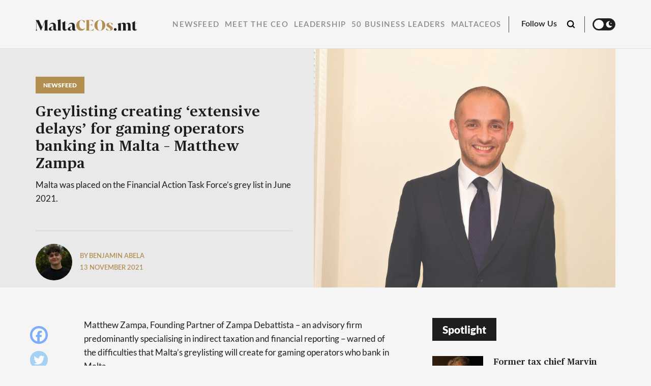

--- FILE ---
content_type: text/html; charset=UTF-8
request_url: https://maltaceos.mt/greylisting-creating-extensive-delays-for-gaming-operators-banking-in-malta-matthew-zampa/
body_size: 15442
content:
<!doctype html>
<html lang="en-US">
<head>

  <meta charset="UTF-8" />
  <meta http-equiv="x-ua-compatible" content="ie=edge" />
  <meta name="viewport" content="width=device-width, initial-scale=1" />
  <meta name="description" content="Reaching out to Malta’s top CEOs &amp; Business Leaders." />
  <meta name="robots" content="index, follow, max-snippet:-1; max-image-preview:large; max-video-preview:-1" />
  <meta property="og:locale" content="lang="en-US"" />
  <meta property="og:type" content="website" />
  <meta property="og:site_name" content="MaltaCEOs.mt" />
  <meta name="twitter:card" content="summary_large_image"></meta>

  <title>Greylisting creating ‘extensive delays’ for gaming operators banking in Malta – Matthew Zampa</title>

  <link href="//www.google-analytics.com/" rel="dns-prefetch">
  <link href="//fonts.googleapis.com" rel="dns-prefetch">
  <link href="//cdnjs.cloudflare.com" rel="dns-prefetch">

  <!-- icons -->
  <link href="https://maltaceos.mt/wp-content/themes/business-now/favicon.png" rel="shortcut icon">

  <!--[if lt IE 9]>
    <script type="text/javascript" src="https://cdnjs.cloudflare.com/ajax/libs/html5shiv/3.7.3/html5shiv.min.js"></script>
    <script type="text/javascript" src="https://cdnjs.cloudflare.com/ajax/libs/selectivizr/1.0.2/selectivizr-min.js"></script>
    <script type="text/javascript" src="https://cdnjs.cloudflare.com/ajax/libs/respond.js/1.4.2/respond.min.js"></script>
  <![endif]-->
  <!-- css + javascript -->
  <meta name='robots' content='index, follow, max-image-preview:large, max-snippet:-1, max-video-preview:-1' />
	<style>img:is([sizes="auto" i], [sizes^="auto," i]) { contain-intrinsic-size: 3000px 1500px }</style>
	
            <script data-no-defer="1" data-ezscrex="false" data-cfasync="false" data-pagespeed-no-defer data-cookieconsent="ignore">
                var ctPublicFunctions = {"_ajax_nonce":"50fec01746","_rest_nonce":"213c3ee423","_ajax_url":"\/wp-admin\/admin-ajax.php","_rest_url":"https:\/\/maltaceos.mt\/wp-json\/","data__cookies_type":"none","data__ajax_type":"rest","data__bot_detector_enabled":0,"text__wait_for_decoding":"Decoding the contact data, let us a few seconds to finish. Anti-Spam by CleanTalk","cookiePrefix":"","wprocket_detected":false,"host_url":"maltaceos.mt"}
            </script>
        
            <script data-no-defer="1" data-ezscrex="false" data-cfasync="false" data-pagespeed-no-defer data-cookieconsent="ignore">
                var ctPublic = {"_ajax_nonce":"50fec01746","settings__forms__check_internal":"0","settings__forms__check_external":"0","settings__forms__search_test":"1","settings__data__bot_detector_enabled":0,"settings__comments__form_decoration":0,"blog_home":"https:\/\/maltaceos.mt\/","pixel__setting":"3","pixel__enabled":false,"pixel__url":"https:\/\/moderate10-v4.cleantalk.org\/pixel\/c74e0b5cfbb0abe4cd03aee246b4d863.gif","data__email_check_before_post":"1","data__email_check_exist_post":0,"data__cookies_type":"none","data__key_is_ok":true,"data__visible_fields_required":true,"wl_brandname":"Anti-Spam by CleanTalk","wl_brandname_short":"CleanTalk","ct_checkjs_key":554479412,"emailEncoderPassKey":"9edf055bab40f836251c96472caff861","bot_detector_forms_excluded":"W10=","advancedCacheExists":false,"varnishCacheExists":false,"wc_ajax_add_to_cart":false}
            </script>
        
	<!-- This site is optimized with the Yoast SEO plugin v24.2 - https://yoast.com/wordpress/plugins/seo/ -->
	<title>Greylisting creating ‘extensive delays’ for gaming operators banking in Malta – Matthew Zampa</title>
	<meta name="description" content="Malta was placed on the Financial Action Task Force’s grey list in June 2021." />
	<link rel="canonical" href="https://maltaceos.mt/greylisting-creating-extensive-delays-for-gaming-operators-banking-in-malta-matthew-zampa/" />
	<meta property="og:locale" content="en_US" />
	<meta property="og:type" content="article" />
	<meta property="og:title" content="Greylisting creating ‘extensive delays’ for gaming operators banking in Malta – Matthew Zampa" />
	<meta property="og:description" content="Malta was placed on the Financial Action Task Force’s grey list in June 2021." />
	<meta property="og:url" content="https://maltaceos.mt/greylisting-creating-extensive-delays-for-gaming-operators-banking-in-malta-matthew-zampa/" />
	<meta property="og:site_name" content="MaltaCEOs.mt" />
	<meta property="article:publisher" content="https://www.facebook.com/MaltaCEOs.mt" />
	<meta property="article:published_time" content="2021-11-13T07:55:00+00:00" />
	<meta property="article:modified_time" content="2021-11-15T08:20:52+00:00" />
	<meta property="og:image" content="https://maltaceos.mt/wp-content/uploads/2021/11/Untitled-design-2021-11-11T170705.865.png" />
	<meta property="og:image:width" content="1200" />
	<meta property="og:image:height" content="630" />
	<meta property="og:image:type" content="image/png" />
	<meta name="author" content="Benjamin Abela" />
	<meta name="twitter:card" content="summary_large_image" />
	<meta name="twitter:label1" content="Written by" />
	<meta name="twitter:data1" content="Benjamin Abela" />
	<meta name="twitter:label2" content="Est. reading time" />
	<meta name="twitter:data2" content="2 minutes" />
	<script type="application/ld+json" class="yoast-schema-graph">{"@context":"https://schema.org","@graph":[{"@type":"Article","@id":"https://maltaceos.mt/greylisting-creating-extensive-delays-for-gaming-operators-banking-in-malta-matthew-zampa/#article","isPartOf":{"@id":"https://maltaceos.mt/greylisting-creating-extensive-delays-for-gaming-operators-banking-in-malta-matthew-zampa/"},"author":{"name":"Benjamin Abela","@id":"https://maltaceos.mt/#/schema/person/a2c74d8a3cafa98df0bde422275ccc42"},"headline":"Greylisting creating ‘extensive delays’ for gaming operators banking in Malta – Matthew Zampa","datePublished":"2021-11-13T07:55:00+00:00","dateModified":"2021-11-15T08:20:52+00:00","mainEntityOfPage":{"@id":"https://maltaceos.mt/greylisting-creating-extensive-delays-for-gaming-operators-banking-in-malta-matthew-zampa/"},"wordCount":307,"commentCount":0,"publisher":{"@id":"https://maltaceos.mt/#organization"},"image":{"@id":"https://maltaceos.mt/greylisting-creating-extensive-delays-for-gaming-operators-banking-in-malta-matthew-zampa/#primaryimage"},"thumbnailUrl":"https://maltaceos.mt/wp-content/uploads/2021/11/Matthew-Zampa-e1636964439883.jpg","keywords":["iGaming"],"articleSection":["Newsfeed"],"inLanguage":"en-US","potentialAction":[{"@type":"CommentAction","name":"Comment","target":["https://maltaceos.mt/greylisting-creating-extensive-delays-for-gaming-operators-banking-in-malta-matthew-zampa/#respond"]}]},{"@type":"WebPage","@id":"https://maltaceos.mt/greylisting-creating-extensive-delays-for-gaming-operators-banking-in-malta-matthew-zampa/","url":"https://maltaceos.mt/greylisting-creating-extensive-delays-for-gaming-operators-banking-in-malta-matthew-zampa/","name":"Greylisting creating ‘extensive delays’ for gaming operators banking in Malta – Matthew Zampa","isPartOf":{"@id":"https://maltaceos.mt/#website"},"primaryImageOfPage":{"@id":"https://maltaceos.mt/greylisting-creating-extensive-delays-for-gaming-operators-banking-in-malta-matthew-zampa/#primaryimage"},"image":{"@id":"https://maltaceos.mt/greylisting-creating-extensive-delays-for-gaming-operators-banking-in-malta-matthew-zampa/#primaryimage"},"thumbnailUrl":"https://maltaceos.mt/wp-content/uploads/2021/11/Matthew-Zampa-e1636964439883.jpg","datePublished":"2021-11-13T07:55:00+00:00","dateModified":"2021-11-15T08:20:52+00:00","description":"Malta was placed on the Financial Action Task Force’s grey list in June 2021.","inLanguage":"en-US","potentialAction":[{"@type":"ReadAction","target":["https://maltaceos.mt/greylisting-creating-extensive-delays-for-gaming-operators-banking-in-malta-matthew-zampa/"]}]},{"@type":"ImageObject","inLanguage":"en-US","@id":"https://maltaceos.mt/greylisting-creating-extensive-delays-for-gaming-operators-banking-in-malta-matthew-zampa/#primaryimage","url":"https://maltaceos.mt/wp-content/uploads/2021/11/Matthew-Zampa-e1636964439883.jpg","contentUrl":"https://maltaceos.mt/wp-content/uploads/2021/11/Matthew-Zampa-e1636964439883.jpg","width":1632,"height":1318},{"@type":"WebSite","@id":"https://maltaceos.mt/#website","url":"https://maltaceos.mt/","name":"MaltaCEOs.mt","description":"Reaching out to Malta’s top CEOs &amp; Business Leaders.","publisher":{"@id":"https://maltaceos.mt/#organization"},"potentialAction":[{"@type":"SearchAction","target":{"@type":"EntryPoint","urlTemplate":"https://maltaceos.mt/?s={search_term_string}"},"query-input":{"@type":"PropertyValueSpecification","valueRequired":true,"valueName":"search_term_string"}}],"inLanguage":"en-US"},{"@type":"Organization","@id":"https://maltaceos.mt/#organization","name":"Malta Ceos","url":"https://maltaceos.mt/","logo":{"@type":"ImageObject","inLanguage":"en-US","@id":"https://maltaceos.mt/#/schema/logo/image/","url":"https://maltaceos.wpenginepowered.com/wp-content/uploads/2021/02/MaltaCEOs-Fb-Profile-Pic-Light.png","contentUrl":"https://maltaceos.wpenginepowered.com/wp-content/uploads/2021/02/MaltaCEOs-Fb-Profile-Pic-Light.png","width":625,"height":625,"caption":"Malta Ceos"},"image":{"@id":"https://maltaceos.mt/#/schema/logo/image/"},"sameAs":["https://www.facebook.com/MaltaCEOs.mt","https://www.instagram.com/maltaceos.mt/","https://www.linkedin.com/company/75508400"]},{"@type":"Person","@id":"https://maltaceos.mt/#/schema/person/a2c74d8a3cafa98df0bde422275ccc42","name":"Benjamin Abela","image":{"@type":"ImageObject","inLanguage":"en-US","@id":"https://maltaceos.mt/#/schema/person/image/","url":"https://maltaceos.mt/wp-content/uploads/2021/07/C_0018_IMG_0505-e1625562883816-250x250.jpg","contentUrl":"https://maltaceos.mt/wp-content/uploads/2021/07/C_0018_IMG_0505-e1625562883816-250x250.jpg","caption":"Benjamin Abela"},"description":"Benjamin is a Writer at Content House Group. With his background in journalism, marketing, and the arts, Benjamin enjoys finding the human aspect to any story he gets a hold of. When he's not too busy writing his next article, you could probably find him playing with his cats or performing on a stage.","url":"https://maltaceos.mt/author/babela/"}]}</script>
	<!-- / Yoast SEO plugin. -->


<link rel='dns-prefetch' href='//www.googletagmanager.com' />
<link rel='dns-prefetch' href='//maxcdn.bootstrapcdn.com' />
<link rel='stylesheet' id='sbi_styles-css' href='https://maltaceos.mt/wp-content/plugins/instagram-feed/css/sbi-styles.min.css?ver=6.6.1' media='all' />
<link rel='stylesheet' id='wp-block-library-css' href='https://maltaceos.mt/wp-includes/css/dist/block-library/style.min.css?ver=6.8.3' media='all' />
<style id='classic-theme-styles-inline-css' type='text/css'>
/*! This file is auto-generated */
.wp-block-button__link{color:#fff;background-color:#32373c;border-radius:9999px;box-shadow:none;text-decoration:none;padding:calc(.667em + 2px) calc(1.333em + 2px);font-size:1.125em}.wp-block-file__button{background:#32373c;color:#fff;text-decoration:none}
</style>
<style id='global-styles-inline-css' type='text/css'>
:root{--wp--preset--aspect-ratio--square: 1;--wp--preset--aspect-ratio--4-3: 4/3;--wp--preset--aspect-ratio--3-4: 3/4;--wp--preset--aspect-ratio--3-2: 3/2;--wp--preset--aspect-ratio--2-3: 2/3;--wp--preset--aspect-ratio--16-9: 16/9;--wp--preset--aspect-ratio--9-16: 9/16;--wp--preset--color--black: #000000;--wp--preset--color--cyan-bluish-gray: #abb8c3;--wp--preset--color--white: #ffffff;--wp--preset--color--pale-pink: #f78da7;--wp--preset--color--vivid-red: #cf2e2e;--wp--preset--color--luminous-vivid-orange: #ff6900;--wp--preset--color--luminous-vivid-amber: #fcb900;--wp--preset--color--light-green-cyan: #7bdcb5;--wp--preset--color--vivid-green-cyan: #00d084;--wp--preset--color--pale-cyan-blue: #8ed1fc;--wp--preset--color--vivid-cyan-blue: #0693e3;--wp--preset--color--vivid-purple: #9b51e0;--wp--preset--gradient--vivid-cyan-blue-to-vivid-purple: linear-gradient(135deg,rgba(6,147,227,1) 0%,rgb(155,81,224) 100%);--wp--preset--gradient--light-green-cyan-to-vivid-green-cyan: linear-gradient(135deg,rgb(122,220,180) 0%,rgb(0,208,130) 100%);--wp--preset--gradient--luminous-vivid-amber-to-luminous-vivid-orange: linear-gradient(135deg,rgba(252,185,0,1) 0%,rgba(255,105,0,1) 100%);--wp--preset--gradient--luminous-vivid-orange-to-vivid-red: linear-gradient(135deg,rgba(255,105,0,1) 0%,rgb(207,46,46) 100%);--wp--preset--gradient--very-light-gray-to-cyan-bluish-gray: linear-gradient(135deg,rgb(238,238,238) 0%,rgb(169,184,195) 100%);--wp--preset--gradient--cool-to-warm-spectrum: linear-gradient(135deg,rgb(74,234,220) 0%,rgb(151,120,209) 20%,rgb(207,42,186) 40%,rgb(238,44,130) 60%,rgb(251,105,98) 80%,rgb(254,248,76) 100%);--wp--preset--gradient--blush-light-purple: linear-gradient(135deg,rgb(255,206,236) 0%,rgb(152,150,240) 100%);--wp--preset--gradient--blush-bordeaux: linear-gradient(135deg,rgb(254,205,165) 0%,rgb(254,45,45) 50%,rgb(107,0,62) 100%);--wp--preset--gradient--luminous-dusk: linear-gradient(135deg,rgb(255,203,112) 0%,rgb(199,81,192) 50%,rgb(65,88,208) 100%);--wp--preset--gradient--pale-ocean: linear-gradient(135deg,rgb(255,245,203) 0%,rgb(182,227,212) 50%,rgb(51,167,181) 100%);--wp--preset--gradient--electric-grass: linear-gradient(135deg,rgb(202,248,128) 0%,rgb(113,206,126) 100%);--wp--preset--gradient--midnight: linear-gradient(135deg,rgb(2,3,129) 0%,rgb(40,116,252) 100%);--wp--preset--font-size--small: 13px;--wp--preset--font-size--medium: 20px;--wp--preset--font-size--large: 36px;--wp--preset--font-size--x-large: 42px;--wp--preset--spacing--20: 0.44rem;--wp--preset--spacing--30: 0.67rem;--wp--preset--spacing--40: 1rem;--wp--preset--spacing--50: 1.5rem;--wp--preset--spacing--60: 2.25rem;--wp--preset--spacing--70: 3.38rem;--wp--preset--spacing--80: 5.06rem;--wp--preset--shadow--natural: 6px 6px 9px rgba(0, 0, 0, 0.2);--wp--preset--shadow--deep: 12px 12px 50px rgba(0, 0, 0, 0.4);--wp--preset--shadow--sharp: 6px 6px 0px rgba(0, 0, 0, 0.2);--wp--preset--shadow--outlined: 6px 6px 0px -3px rgba(255, 255, 255, 1), 6px 6px rgba(0, 0, 0, 1);--wp--preset--shadow--crisp: 6px 6px 0px rgba(0, 0, 0, 1);}:where(.is-layout-flex){gap: 0.5em;}:where(.is-layout-grid){gap: 0.5em;}body .is-layout-flex{display: flex;}.is-layout-flex{flex-wrap: wrap;align-items: center;}.is-layout-flex > :is(*, div){margin: 0;}body .is-layout-grid{display: grid;}.is-layout-grid > :is(*, div){margin: 0;}:where(.wp-block-columns.is-layout-flex){gap: 2em;}:where(.wp-block-columns.is-layout-grid){gap: 2em;}:where(.wp-block-post-template.is-layout-flex){gap: 1.25em;}:where(.wp-block-post-template.is-layout-grid){gap: 1.25em;}.has-black-color{color: var(--wp--preset--color--black) !important;}.has-cyan-bluish-gray-color{color: var(--wp--preset--color--cyan-bluish-gray) !important;}.has-white-color{color: var(--wp--preset--color--white) !important;}.has-pale-pink-color{color: var(--wp--preset--color--pale-pink) !important;}.has-vivid-red-color{color: var(--wp--preset--color--vivid-red) !important;}.has-luminous-vivid-orange-color{color: var(--wp--preset--color--luminous-vivid-orange) !important;}.has-luminous-vivid-amber-color{color: var(--wp--preset--color--luminous-vivid-amber) !important;}.has-light-green-cyan-color{color: var(--wp--preset--color--light-green-cyan) !important;}.has-vivid-green-cyan-color{color: var(--wp--preset--color--vivid-green-cyan) !important;}.has-pale-cyan-blue-color{color: var(--wp--preset--color--pale-cyan-blue) !important;}.has-vivid-cyan-blue-color{color: var(--wp--preset--color--vivid-cyan-blue) !important;}.has-vivid-purple-color{color: var(--wp--preset--color--vivid-purple) !important;}.has-black-background-color{background-color: var(--wp--preset--color--black) !important;}.has-cyan-bluish-gray-background-color{background-color: var(--wp--preset--color--cyan-bluish-gray) !important;}.has-white-background-color{background-color: var(--wp--preset--color--white) !important;}.has-pale-pink-background-color{background-color: var(--wp--preset--color--pale-pink) !important;}.has-vivid-red-background-color{background-color: var(--wp--preset--color--vivid-red) !important;}.has-luminous-vivid-orange-background-color{background-color: var(--wp--preset--color--luminous-vivid-orange) !important;}.has-luminous-vivid-amber-background-color{background-color: var(--wp--preset--color--luminous-vivid-amber) !important;}.has-light-green-cyan-background-color{background-color: var(--wp--preset--color--light-green-cyan) !important;}.has-vivid-green-cyan-background-color{background-color: var(--wp--preset--color--vivid-green-cyan) !important;}.has-pale-cyan-blue-background-color{background-color: var(--wp--preset--color--pale-cyan-blue) !important;}.has-vivid-cyan-blue-background-color{background-color: var(--wp--preset--color--vivid-cyan-blue) !important;}.has-vivid-purple-background-color{background-color: var(--wp--preset--color--vivid-purple) !important;}.has-black-border-color{border-color: var(--wp--preset--color--black) !important;}.has-cyan-bluish-gray-border-color{border-color: var(--wp--preset--color--cyan-bluish-gray) !important;}.has-white-border-color{border-color: var(--wp--preset--color--white) !important;}.has-pale-pink-border-color{border-color: var(--wp--preset--color--pale-pink) !important;}.has-vivid-red-border-color{border-color: var(--wp--preset--color--vivid-red) !important;}.has-luminous-vivid-orange-border-color{border-color: var(--wp--preset--color--luminous-vivid-orange) !important;}.has-luminous-vivid-amber-border-color{border-color: var(--wp--preset--color--luminous-vivid-amber) !important;}.has-light-green-cyan-border-color{border-color: var(--wp--preset--color--light-green-cyan) !important;}.has-vivid-green-cyan-border-color{border-color: var(--wp--preset--color--vivid-green-cyan) !important;}.has-pale-cyan-blue-border-color{border-color: var(--wp--preset--color--pale-cyan-blue) !important;}.has-vivid-cyan-blue-border-color{border-color: var(--wp--preset--color--vivid-cyan-blue) !important;}.has-vivid-purple-border-color{border-color: var(--wp--preset--color--vivid-purple) !important;}.has-vivid-cyan-blue-to-vivid-purple-gradient-background{background: var(--wp--preset--gradient--vivid-cyan-blue-to-vivid-purple) !important;}.has-light-green-cyan-to-vivid-green-cyan-gradient-background{background: var(--wp--preset--gradient--light-green-cyan-to-vivid-green-cyan) !important;}.has-luminous-vivid-amber-to-luminous-vivid-orange-gradient-background{background: var(--wp--preset--gradient--luminous-vivid-amber-to-luminous-vivid-orange) !important;}.has-luminous-vivid-orange-to-vivid-red-gradient-background{background: var(--wp--preset--gradient--luminous-vivid-orange-to-vivid-red) !important;}.has-very-light-gray-to-cyan-bluish-gray-gradient-background{background: var(--wp--preset--gradient--very-light-gray-to-cyan-bluish-gray) !important;}.has-cool-to-warm-spectrum-gradient-background{background: var(--wp--preset--gradient--cool-to-warm-spectrum) !important;}.has-blush-light-purple-gradient-background{background: var(--wp--preset--gradient--blush-light-purple) !important;}.has-blush-bordeaux-gradient-background{background: var(--wp--preset--gradient--blush-bordeaux) !important;}.has-luminous-dusk-gradient-background{background: var(--wp--preset--gradient--luminous-dusk) !important;}.has-pale-ocean-gradient-background{background: var(--wp--preset--gradient--pale-ocean) !important;}.has-electric-grass-gradient-background{background: var(--wp--preset--gradient--electric-grass) !important;}.has-midnight-gradient-background{background: var(--wp--preset--gradient--midnight) !important;}.has-small-font-size{font-size: var(--wp--preset--font-size--small) !important;}.has-medium-font-size{font-size: var(--wp--preset--font-size--medium) !important;}.has-large-font-size{font-size: var(--wp--preset--font-size--large) !important;}.has-x-large-font-size{font-size: var(--wp--preset--font-size--x-large) !important;}
:where(.wp-block-post-template.is-layout-flex){gap: 1.25em;}:where(.wp-block-post-template.is-layout-grid){gap: 1.25em;}
:where(.wp-block-columns.is-layout-flex){gap: 2em;}:where(.wp-block-columns.is-layout-grid){gap: 2em;}
:root :where(.wp-block-pullquote){font-size: 1.5em;line-height: 1.6;}
</style>
<link rel='stylesheet' id='ct_public_css-css' href='https://maltaceos.mt/wp-content/plugins/cleantalk-spam-protect/css/cleantalk-public.min.css?ver=6.47' media='all' />
<link rel='stylesheet' id='ct_email_decoder_css-css' href='https://maltaceos.mt/wp-content/plugins/cleantalk-spam-protect/css/cleantalk-email-decoder.min.css?ver=6.47' media='all' />
<link rel='stylesheet' id='contact-form-7-css' href='https://maltaceos.mt/wp-content/plugins/contact-form-7/includes/css/styles.css?ver=6.0.3' media='all' />
<link rel='stylesheet' id='rss-retriever-css' href='https://maltaceos.mt/wp-content/plugins/wp-rss-retriever/inc/css/rss-retriever.css?ver=1.6.10' media='all' />
<link rel='stylesheet' id='ppress-frontend-css' href='https://maltaceos.mt/wp-content/plugins/wp-user-avatar/assets/css/frontend.min.css?ver=4.15.20.1' media='all' />
<link rel='stylesheet' id='ppress-flatpickr-css' href='https://maltaceos.mt/wp-content/plugins/wp-user-avatar/assets/flatpickr/flatpickr.min.css?ver=4.15.20.1' media='all' />
<link rel='stylesheet' id='ppress-select2-css' href='https://maltaceos.mt/wp-content/plugins/wp-user-avatar/assets/select2/select2.min.css?ver=6.8.3' media='all' />
<link rel='stylesheet' id='cff-css' href='https://maltaceos.mt/wp-content/plugins/custom-facebook-feed/assets/css/cff-style.min.css?ver=4.2.6' media='all' />
<link rel='stylesheet' id='sb-font-awesome-css' href='https://maxcdn.bootstrapcdn.com/font-awesome/4.7.0/css/font-awesome.min.css?ver=6.8.3' media='all' />
<link rel='stylesheet' id='wpeasy-style-css' href='https://maltaceos.mt/wp-content/themes/business-now/css/main.css?ver=7.0' media='all' />
<link rel='stylesheet' id='heateor_sss_frontend_css-css' href='https://maltaceos.mt/wp-content/plugins/sassy-social-share/public/css/sassy-social-share-public.css?ver=3.3.70' media='all' />
<style id='heateor_sss_frontend_css-inline-css' type='text/css'>
.heateor_sss_button_instagram span.heateor_sss_svg,a.heateor_sss_instagram span.heateor_sss_svg{background:radial-gradient(circle at 30% 107%,#fdf497 0,#fdf497 5%,#fd5949 45%,#d6249f 60%,#285aeb 90%)}.heateor_sss_horizontal_sharing .heateor_sss_svg,.heateor_sss_standard_follow_icons_container .heateor_sss_svg{color:#fff;border-width:0px;border-style:solid;border-color:transparent}.heateor_sss_horizontal_sharing .heateorSssTCBackground{color:#666}.heateor_sss_horizontal_sharing span.heateor_sss_svg:hover,.heateor_sss_standard_follow_icons_container span.heateor_sss_svg:hover{border-color:transparent;}.heateor_sss_vertical_sharing span.heateor_sss_svg,.heateor_sss_floating_follow_icons_container span.heateor_sss_svg{color:#fff;border-width:0px;border-style:solid;border-color:transparent;}.heateor_sss_vertical_sharing .heateorSssTCBackground{color:#666;}.heateor_sss_vertical_sharing span.heateor_sss_svg:hover,.heateor_sss_floating_follow_icons_container span.heateor_sss_svg:hover{border-color:transparent;}@media screen and (max-width:783px) {.heateor_sss_vertical_sharing{display:none!important}}
</style>
<script type="text/javascript" data-pagespeed-no-defer src="https://maltaceos.mt/wp-content/plugins/cleantalk-spam-protect/js/apbct-public-bundle.min.js?ver=6.47" id="ct_public_functions-js"></script>
<script type="text/javascript" src="https://maltaceos.mt/wp-content/themes/business-now/js/jquery.min.js?ver=1.12.4" id="jquery-js"></script>
<script type="text/javascript" src="https://maltaceos.mt/wp-content/plugins/wp-user-avatar/assets/flatpickr/flatpickr.min.js?ver=4.15.20.1" id="ppress-flatpickr-js"></script>
<script type="text/javascript" src="https://maltaceos.mt/wp-content/plugins/wp-user-avatar/assets/select2/select2.min.js?ver=4.15.20.1" id="ppress-select2-js"></script>

<!-- Google tag (gtag.js) snippet added by Site Kit -->

<!-- Google Analytics snippet added by Site Kit -->
<script type="text/javascript" src="https://www.googletagmanager.com/gtag/js?id=G-08DT1TSR6W" id="google_gtagjs-js" async></script>
<script type="text/javascript" id="google_gtagjs-js-after">
/* <![CDATA[ */
window.dataLayer = window.dataLayer || [];function gtag(){dataLayer.push(arguments);}
gtag("set","linker",{"domains":["maltaceos.mt"]});
gtag("js", new Date());
gtag("set", "developer_id.dZTNiMT", true);
gtag("config", "G-08DT1TSR6W");
/* ]]> */
</script>

<!-- End Google tag (gtag.js) snippet added by Site Kit -->
<link rel="https://api.w.org/" href="https://maltaceos.mt/wp-json/" /><link rel="alternate" title="JSON" type="application/json" href="https://maltaceos.mt/wp-json/wp/v2/posts/9912" /><link rel="alternate" title="oEmbed (JSON)" type="application/json+oembed" href="https://maltaceos.mt/wp-json/oembed/1.0/embed?url=https%3A%2F%2Fmaltaceos.mt%2Fgreylisting-creating-extensive-delays-for-gaming-operators-banking-in-malta-matthew-zampa%2F" />
<link rel="alternate" title="oEmbed (XML)" type="text/xml+oembed" href="https://maltaceos.mt/wp-json/oembed/1.0/embed?url=https%3A%2F%2Fmaltaceos.mt%2Fgreylisting-creating-extensive-delays-for-gaming-operators-banking-in-malta-matthew-zampa%2F&#038;format=xml" />
<meta name="generator" content="Site Kit by Google 1.144.0" />
  <link rel="stylesheet" href="https://adrepoio.s3-eu-west-1.amazonaws.com/dist/adrepo.css"/>
  <!-- Google Tag Manager -->
  <script>(function(w,d,s,l,i){w[l]=w[l]||[];w[l].push({'gtm.start':
  new Date().getTime(),event:'gtm.js'});var f=d.getElementsByTagName(s)[0],
  j=d.createElement(s),dl=l!='dataLayer'?'&l='+l:'';j.async=true;j.src=
  'https://www.googletagmanager.com/gtm.js?id='+i+dl;f.parentNode.insertBefore(j,f);
  })(window,document,'script','dataLayer','GTM-KNJ4249');</script>
  <!-- End Google Tag Manager -->


  <!-- Start Alexa Certify Javascript -->

  <script type="text/javascript">

  _atrk_opts = { atrk_acct:"J+sIm1akKd604B", domain:"maltaceos.mt",dynamic: true};

  (function() { var as = document.createElement('script'); as.type = 'text/javascript'; as.async = true; as.src = "https://certify-js.alexametrics.com/atrk.js";; var s = document.getElementsByTagName('script')[0];s.parentNode.insertBefore(as, s); })();

  </script>

  <noscript><img src="https://certify.alexametrics.com/atrk.gif?account=J+sIm1akKd604B"; style="display:none" height="1" width="1" alt="" /></noscript>

  <!-- End Alexa Certify Javascript -->

</head>
<body data-rsssl=1 class="wp-singular post-template-default single single-post postid-9912 single-format-standard wp-theme-business-now greylisting-creating-extensive-delays-for-gaming-operators-banking-in-malta-matthew-zampa">
  <!-- Google Tag Manager (noscript) -->
  <noscript><iframe src="https://www.googletagmanager.com/ns.html?id=GTM-KNJ4249"
  height="0" width="0" style="display:none;visibility:hidden"></iframe></noscript>
  <!-- End Google Tag Manager (noscript) -->
<!-- wrapper -->
<div class="wrapper">
  <header role="banner">
    <div class="container header__container--first">
      <div class="row">
        <div class="col-md-12 header__wrap">
          <div class="header__row">
              <div class="header__logo">
                  <a href="https://maltaceos.mt">
                    <img src="https://maltaceos.mt/wp-content/themes/business-now/img/logo-white.svg" alt="" class="header__logo--white">
                    <img src="https://maltaceos.mt/wp-content/themes/business-now/img/logo-dark.svg" alt="" class="header__logo--dark">
                  </a>
              </div><!-- /header--logo -->
              <div class="hamburger">
                <div class="hamburger__inner"></div>
              </div>
          </div>
        </div>
      </div><!-- /.row -->
    </div><!-- /.container -->

    <div class="header__second">
      <div class="container">
        <div class="row">
          <div class="col-md-12">
            <div class="header__second--row">
              <div class="header__search__form">
                <form class="search" method="get" action="https://maltaceos.mt" role="search">
                  <input class="search__input" type="search" name="s" placeholder="Search">
                  <button class="search__submit" type="submit" role="button"></button>
                </form><!-- /search -->   
              </div>
              <div class="header__single--logo">
                <a href="https://maltaceos.mt">
                  <img src="https://maltaceos.mt/wp-content/themes/business-now/img/logo-dark.svg" alt="logotype" class="logo__light--mode">
                  <img src="https://maltaceos.mt/wp-content/themes/business-now/img/logo-white.svg" alt="logotype" class="logo__dark--mode">
                </a>
              </div>
                <nav class="header__nav" role="navigation">
                  <ul class="headnav"><li id="menu-item-55" class="menu-item menu-item-type-taxonomy menu-item-object-category current-post-ancestor current-menu-parent current-post-parent menu-item-55"><a href="https://maltaceos.mt/newsfeed/">Newsfeed</a></li>
<li id="menu-item-54" class="menu-item menu-item-type-taxonomy menu-item-object-category menu-item-54"><a href="https://maltaceos.mt/meet-the-ceo/">Meet the CEO</a></li>
<li id="menu-item-52" class="menu-item menu-item-type-taxonomy menu-item-object-category menu-item-52"><a href="https://maltaceos.mt/leadership/">Leadership</a></li>
<li id="menu-item-12236" class="menu-item menu-item-type-taxonomy menu-item-object-category menu-item-12236"><a href="https://maltaceos.mt/50-business-leaders/">50 Business Leaders</a></li>
<li id="menu-item-12156" class="menu-item menu-item-type-custom menu-item-object-custom menu-item-has-children menu-item-12156"><a href="#">MaltaCEOs</a>
<ul class="sub-menu">
	<li id="menu-item-44329" class="menu-item menu-item-type-taxonomy menu-item-object-category menu-item-44329"><a href="https://maltaceos.mt/malta-ceos-2025/">MaltaCEOs 2025</a></li>
	<li id="menu-item-35832" class="menu-item menu-item-type-taxonomy menu-item-object-category menu-item-35832"><a href="https://maltaceos.mt/maltaceos-2024/">MaltaCEOs 2024</a></li>
</ul>
</li>
</ul>                </nav><!-- /header--nav -->
                <div class="header__right">
                  <div class="header__follow">
                    <span>
                      Follow Us                    </span>
                      <div class="heateor_sss_horizontal_sharing">
                        <ul class="heateor_sss_sharing_ul">
                          <li class="heateorSssSharingRound">
                            <a href="https://www.facebook.com/MaltaCEOs.mt" class="heateorSssFacebookSvg" target="_blank">Facebook</a>
                          </li>
                          <li class="heateorSssSharingRound">
                            <a href="https://www.linkedin.com/company/maltaceos-mt/" class="heateorSssLinkedinSvg" target="_blank">Linkedin</a>
                          </li>
                        </ul>
                      </div>
                  </div>
                  <div class="header__search"></div>
                  <div class="header__color--mode">
                   <div class="mode__toggle"></div>
                  </div>
                </div>
            </div>
          </div>
        </div>
      </div>
    </div>

    <div class="mobile__menu">
      <div class="menu__top">
        <a href="https://maltaceos.mt">
          <img src="https://maltaceos.mt/wp-content/themes/business-now/img/logo-white.svg" alt="" class="header__logo--white">
          <img src="https://maltaceos.mt/wp-content/themes/business-now/img/logo-dark.svg" alt="" class="header__logo--dark">
        </a>
        <div class="menu__color--mode header__color--mode">
         <div class="mode__toggle"></div>
        </div>
        <a href="#" class="close__menu"></a>
      </div>
      <div class="menu__search--form">
        <form class="menu__search" method="get" action="https://maltaceos.mt" role="search">
          <input class="search__input" type="search" name="s" placeholder="Search ...">
          <button class="search__submit" type="submit" role="button"></button>
        </form><!-- /search -->   
      </div>
      <nav class="menu__navigation">
         <ul class="mobilenav"><li id="menu-item-56" class="menu-item menu-item-type-post_type menu-item-object-page menu-item-home menu-item-56"><a href="https://maltaceos.mt/">Home</a></li>
<li id="menu-item-61" class="menu-item menu-item-type-taxonomy menu-item-object-category current-post-ancestor current-menu-parent current-post-parent menu-item-61"><a href="https://maltaceos.mt/newsfeed/">Newsfeed</a></li>
<li id="menu-item-60" class="menu-item menu-item-type-taxonomy menu-item-object-category menu-item-60"><a href="https://maltaceos.mt/meet-the-ceo/">Meet the CEO</a></li>
<li id="menu-item-58" class="menu-item menu-item-type-taxonomy menu-item-object-category menu-item-58"><a href="https://maltaceos.mt/leadership/">Leadership</a></li>
<li id="menu-item-12238" class="menu-item menu-item-type-taxonomy menu-item-object-category menu-item-12238"><a href="https://maltaceos.mt/50-business-leaders/">50 Business Leaders</a></li>
<li id="menu-item-12100" class="menu-item menu-item-type-custom menu-item-object-custom menu-item-has-children menu-item-12100"><a href="#">MaltaCEOS</a>
<ul class="sub-menu">
	<li id="menu-item-44330" class="menu-item menu-item-type-taxonomy menu-item-object-category menu-item-44330"><a href="https://maltaceos.mt/malta-ceos-2025/">MaltaCEOs 2025</a></li>
	<li id="menu-item-35833" class="menu-item menu-item-type-taxonomy menu-item-object-category menu-item-35833"><a href="https://maltaceos.mt/maltaceos-2024/">MaltaCEOs 2024</a></li>
</ul>
</li>
</ul>      </nav>
      <div class="menu__social">
        <h4 class="menu__social--title">Follow us</h4>
        <div class="menu__social--links">
          <a href="https://www.facebook.com/MaltaCEOs.mt" class="facebook" target="_blank"></a>
          <a href="https://www.linkedin.com/company/maltaceos-mt/" class="linkedin" target="_blank"></a>
        </div>
      </div>
    </div>
  </header><!-- /header -->
  <section class="post__banner">
    <div class="container">
      <div class="row">
        <div class="col-md-12">
          <div class="post__banner--wrap">
            <div class="post__info">
              <div class="banner__titles">
                <a href="https://maltaceos.mt/newsfeed/" class="article__tag">
                  Newsfeed                </a>
                <h1 class="post__title">Greylisting creating ‘extensive delays’ for gaming operators banking in Malta – Matthew Zampa</h1>
                <p class="single__undertitle">
                  Malta was placed on the Financial Action Task Force’s grey list in June 2021.                </p>
              </div>
              <div class="post__author">
                
                
                                                      <img data-del="avatar" src='https://maltaceos.mt/wp-content/uploads/2021/07/C_0018_IMG_0505-e1625562883816-250x250.jpg' class='avatar pp-user-avatar avatar-96wp-user-avatar wp-user-avatar-96 photo ' height='96' width='96'/>                                                  
                <div class="author__info">
                  <p>
                    by                    Benjamin&nbsp;Abela 
                  </p>
                  <p>13 November 2021</p>
                </div>
                <div class="share-block">
                  <h4 class="share-block__title">
                    Share                  </h4>
                  <div class="share-block__icon"></div>
                  <div class="share__popup">
                    <div class="heateor_sss_sharing_container heateor_sss_horizontal_sharing" data-heateor-ss-offset="0" data-heateor-sss-href='https://maltaceos.mt/greylisting-creating-extensive-delays-for-gaming-operators-banking-in-malta-matthew-zampa/'><div class="heateor_sss_sharing_ul"><a aria-label="Facebook" class="heateor_sss_facebook" href="https://www.facebook.com/sharer/sharer.php?u=https%3A%2F%2Fmaltaceos.mt%2Fgreylisting-creating-extensive-delays-for-gaming-operators-banking-in-malta-matthew-zampa%2F" title="Facebook" rel="nofollow noopener" target="_blank" style="font-size:32px!important;box-shadow:none;display:inline-block;vertical-align:middle"><span class="heateor_sss_svg" style="background-color:#0765FE;width:35px;height:35px;border-radius:999px;display:inline-block;opacity:1;float:left;font-size:32px;box-shadow:none;display:inline-block;font-size:16px;padding:0 4px;vertical-align:middle;background-repeat:repeat;overflow:hidden;padding:0;cursor:pointer;box-sizing:content-box"><svg style="display:block;border-radius:999px;" focusable="false" aria-hidden="true" xmlns="http://www.w3.org/2000/svg" width="100%" height="100%" viewBox="0 0 32 32"><path fill="#fff" d="M28 16c0-6.627-5.373-12-12-12S4 9.373 4 16c0 5.628 3.875 10.35 9.101 11.647v-7.98h-2.474V16H13.1v-1.58c0-4.085 1.849-5.978 5.859-5.978.76 0 2.072.15 2.608.298v3.325c-.283-.03-.775-.045-1.386-.045-1.967 0-2.728.745-2.728 2.683V16h3.92l-.673 3.667h-3.247v8.245C23.395 27.195 28 22.135 28 16Z"></path></svg></span></a><a aria-label="Twitter" class="heateor_sss_button_twitter" href="http://twitter.com/intent/tweet?text=Greylisting%20creating%20%E2%80%98extensive%20delays%E2%80%99%20for%20gaming%20operators%20banking%20in%20Malta%20%E2%80%93%20Matthew%20Zampa&url=https%3A%2F%2Fmaltaceos.mt%2Fgreylisting-creating-extensive-delays-for-gaming-operators-banking-in-malta-matthew-zampa%2F" title="Twitter" rel="nofollow noopener" target="_blank" style="font-size:32px!important;box-shadow:none;display:inline-block;vertical-align:middle"><span class="heateor_sss_svg heateor_sss_s__default heateor_sss_s_twitter" style="background-color:#55acee;width:35px;height:35px;border-radius:999px;display:inline-block;opacity:1;float:left;font-size:32px;box-shadow:none;display:inline-block;font-size:16px;padding:0 4px;vertical-align:middle;background-repeat:repeat;overflow:hidden;padding:0;cursor:pointer;box-sizing:content-box"><svg style="display:block;border-radius:999px;" focusable="false" aria-hidden="true" xmlns="http://www.w3.org/2000/svg" width="100%" height="100%" viewBox="-4 -4 39 39"><path d="M28 8.557a9.913 9.913 0 0 1-2.828.775 4.93 4.93 0 0 0 2.166-2.725 9.738 9.738 0 0 1-3.13 1.194 4.92 4.92 0 0 0-3.593-1.55 4.924 4.924 0 0 0-4.794 6.049c-4.09-.21-7.72-2.17-10.15-5.15a4.942 4.942 0 0 0-.665 2.477c0 1.71.87 3.214 2.19 4.1a4.968 4.968 0 0 1-2.23-.616v.06c0 2.39 1.7 4.38 3.952 4.83-.414.115-.85.174-1.297.174-.318 0-.626-.03-.928-.086a4.935 4.935 0 0 0 4.6 3.42 9.893 9.893 0 0 1-6.114 2.107c-.398 0-.79-.023-1.175-.068a13.953 13.953 0 0 0 7.55 2.213c9.056 0 14.01-7.507 14.01-14.013 0-.213-.005-.426-.015-.637.96-.695 1.795-1.56 2.455-2.55z" fill="#fff"></path></svg></span></a><a aria-label="Linkedin" class="heateor_sss_button_linkedin" href="https://www.linkedin.com/sharing/share-offsite/?url=https%3A%2F%2Fmaltaceos.mt%2Fgreylisting-creating-extensive-delays-for-gaming-operators-banking-in-malta-matthew-zampa%2F" title="Linkedin" rel="nofollow noopener" target="_blank" style="font-size:32px!important;box-shadow:none;display:inline-block;vertical-align:middle"><span class="heateor_sss_svg heateor_sss_s__default heateor_sss_s_linkedin" style="background-color:#0077b5;width:35px;height:35px;border-radius:999px;display:inline-block;opacity:1;float:left;font-size:32px;box-shadow:none;display:inline-block;font-size:16px;padding:0 4px;vertical-align:middle;background-repeat:repeat;overflow:hidden;padding:0;cursor:pointer;box-sizing:content-box"><svg style="display:block;border-radius:999px;" focusable="false" aria-hidden="true" xmlns="http://www.w3.org/2000/svg" width="100%" height="100%" viewBox="0 0 32 32"><path d="M6.227 12.61h4.19v13.48h-4.19V12.61zm2.095-6.7a2.43 2.43 0 0 1 0 4.86c-1.344 0-2.428-1.09-2.428-2.43s1.084-2.43 2.428-2.43m4.72 6.7h4.02v1.84h.058c.56-1.058 1.927-2.176 3.965-2.176 4.238 0 5.02 2.792 5.02 6.42v7.395h-4.183v-6.56c0-1.564-.03-3.574-2.178-3.574-2.18 0-2.514 1.7-2.514 3.46v6.668h-4.187V12.61z" fill="#fff"></path></svg></span></a></div><div class="heateorSssClear"></div></div>                  </div>
                </div>
              </div>
            </div>
            <div class="post__thumb">
                              <img src="https://maltaceos.mt/wp-content/uploads/2021/11/Matthew-Zampa-e1636964439883.jpg" class="attachment-post-thumbnail size-post-thumbnail wp-post-image" alt="" decoding="async" loading="lazy" srcset="https://maltaceos.mt/wp-content/uploads/2021/11/Matthew-Zampa-e1636964439883.jpg 1632w, https://maltaceos.mt/wp-content/uploads/2021/11/Matthew-Zampa-e1636964439883-600x485.jpg 600w, https://maltaceos.mt/wp-content/uploads/2021/11/Matthew-Zampa-e1636964439883-1200x969.jpg 1200w, https://maltaceos.mt/wp-content/uploads/2021/11/Matthew-Zampa-e1636964439883-768x620.jpg 768w, https://maltaceos.mt/wp-content/uploads/2021/11/Matthew-Zampa-e1636964439883-1536x1240.jpg 1536w, https://maltaceos.mt/wp-content/uploads/2021/11/Matthew-Zampa-e1636964439883-250x202.jpg 250w" sizes="auto, (max-width: 1632px) 100vw, 1632px" />                          </div>
          </div>
        </div>
      </div>
    </div>
  </section>

  <section class="post__content--wrap">
    <div class="container">
      <div class="row post__content--row">
        <div class="share__items">
          <div class="share__items--wrap">
            <div class="social">
                <div class="heateor_sss_sharing_container heateor_sss_horizontal_sharing" data-heateor-ss-offset="0" data-heateor-sss-href='https://maltaceos.mt/greylisting-creating-extensive-delays-for-gaming-operators-banking-in-malta-matthew-zampa/'><div class="heateor_sss_sharing_ul"><a aria-label="Facebook" class="heateor_sss_facebook" href="https://www.facebook.com/sharer/sharer.php?u=https%3A%2F%2Fmaltaceos.mt%2Fgreylisting-creating-extensive-delays-for-gaming-operators-banking-in-malta-matthew-zampa%2F" title="Facebook" rel="nofollow noopener" target="_blank" style="font-size:32px!important;box-shadow:none;display:inline-block;vertical-align:middle"><span class="heateor_sss_svg" style="background-color:#0765FE;width:35px;height:35px;border-radius:999px;display:inline-block;opacity:1;float:left;font-size:32px;box-shadow:none;display:inline-block;font-size:16px;padding:0 4px;vertical-align:middle;background-repeat:repeat;overflow:hidden;padding:0;cursor:pointer;box-sizing:content-box"><svg style="display:block;border-radius:999px;" focusable="false" aria-hidden="true" xmlns="http://www.w3.org/2000/svg" width="100%" height="100%" viewBox="0 0 32 32"><path fill="#fff" d="M28 16c0-6.627-5.373-12-12-12S4 9.373 4 16c0 5.628 3.875 10.35 9.101 11.647v-7.98h-2.474V16H13.1v-1.58c0-4.085 1.849-5.978 5.859-5.978.76 0 2.072.15 2.608.298v3.325c-.283-.03-.775-.045-1.386-.045-1.967 0-2.728.745-2.728 2.683V16h3.92l-.673 3.667h-3.247v8.245C23.395 27.195 28 22.135 28 16Z"></path></svg></span></a><a aria-label="Twitter" class="heateor_sss_button_twitter" href="http://twitter.com/intent/tweet?text=Greylisting%20creating%20%E2%80%98extensive%20delays%E2%80%99%20for%20gaming%20operators%20banking%20in%20Malta%20%E2%80%93%20Matthew%20Zampa&url=https%3A%2F%2Fmaltaceos.mt%2Fgreylisting-creating-extensive-delays-for-gaming-operators-banking-in-malta-matthew-zampa%2F" title="Twitter" rel="nofollow noopener" target="_blank" style="font-size:32px!important;box-shadow:none;display:inline-block;vertical-align:middle"><span class="heateor_sss_svg heateor_sss_s__default heateor_sss_s_twitter" style="background-color:#55acee;width:35px;height:35px;border-radius:999px;display:inline-block;opacity:1;float:left;font-size:32px;box-shadow:none;display:inline-block;font-size:16px;padding:0 4px;vertical-align:middle;background-repeat:repeat;overflow:hidden;padding:0;cursor:pointer;box-sizing:content-box"><svg style="display:block;border-radius:999px;" focusable="false" aria-hidden="true" xmlns="http://www.w3.org/2000/svg" width="100%" height="100%" viewBox="-4 -4 39 39"><path d="M28 8.557a9.913 9.913 0 0 1-2.828.775 4.93 4.93 0 0 0 2.166-2.725 9.738 9.738 0 0 1-3.13 1.194 4.92 4.92 0 0 0-3.593-1.55 4.924 4.924 0 0 0-4.794 6.049c-4.09-.21-7.72-2.17-10.15-5.15a4.942 4.942 0 0 0-.665 2.477c0 1.71.87 3.214 2.19 4.1a4.968 4.968 0 0 1-2.23-.616v.06c0 2.39 1.7 4.38 3.952 4.83-.414.115-.85.174-1.297.174-.318 0-.626-.03-.928-.086a4.935 4.935 0 0 0 4.6 3.42 9.893 9.893 0 0 1-6.114 2.107c-.398 0-.79-.023-1.175-.068a13.953 13.953 0 0 0 7.55 2.213c9.056 0 14.01-7.507 14.01-14.013 0-.213-.005-.426-.015-.637.96-.695 1.795-1.56 2.455-2.55z" fill="#fff"></path></svg></span></a><a aria-label="Linkedin" class="heateor_sss_button_linkedin" href="https://www.linkedin.com/sharing/share-offsite/?url=https%3A%2F%2Fmaltaceos.mt%2Fgreylisting-creating-extensive-delays-for-gaming-operators-banking-in-malta-matthew-zampa%2F" title="Linkedin" rel="nofollow noopener" target="_blank" style="font-size:32px!important;box-shadow:none;display:inline-block;vertical-align:middle"><span class="heateor_sss_svg heateor_sss_s__default heateor_sss_s_linkedin" style="background-color:#0077b5;width:35px;height:35px;border-radius:999px;display:inline-block;opacity:1;float:left;font-size:32px;box-shadow:none;display:inline-block;font-size:16px;padding:0 4px;vertical-align:middle;background-repeat:repeat;overflow:hidden;padding:0;cursor:pointer;box-sizing:content-box"><svg style="display:block;border-radius:999px;" focusable="false" aria-hidden="true" xmlns="http://www.w3.org/2000/svg" width="100%" height="100%" viewBox="0 0 32 32"><path d="M6.227 12.61h4.19v13.48h-4.19V12.61zm2.095-6.7a2.43 2.43 0 0 1 0 4.86c-1.344 0-2.428-1.09-2.428-2.43s1.084-2.43 2.428-2.43m4.72 6.7h4.02v1.84h.058c.56-1.058 1.927-2.176 3.965-2.176 4.238 0 5.02 2.792 5.02 6.42v7.395h-4.183v-6.56c0-1.564-.03-3.574-2.178-3.574-2.18 0-2.514 1.7-2.514 3.46v6.668h-4.187V12.61z" fill="#fff"></path></svg></span></a></div><div class="heateorSssClear"></div></div>              </div>
            </div>
          </div>
        <div class="col-md-8 post__content--inner">
          <div class="post__content">
            <div class="content__wrap">
              <div class="sidebar__banner mobile__show">
                <p class="sidebar-ads__title">ADVERTISEMENT</p>
                <div class="adrepo-adspace d-none d-lg-block hidden-xs-down" data-size="half-page" data-adspace="Half-page" data-group="Homepage"></div>
                <div class="adrepo-adspace d-block d-lg-none hidden-sm-up" id="bitname-banner" data-size="mobile-full-portrait" data-adspace="Mobile Revealer" data-group="Homepage"></div>
              </div>
                              
<p>Matthew Zampa, Founding Partner of Zampa Debattista – an advisory firm predominantly specialising in indirect taxation and financial reporting – warned of the difficulties that Malta’s greylisting will create for gaming operators who bank in Malta.</p>



<p>Malta’s relegation to the FATF’s greylist is behind the creation of “extensive delays in the processing of payment,” which, consequently, reduces “further the attractiveness of our country for operators within the gaming sphere,” said Mr Zampa in the latest edition of iGaming Capital.</p>



<p>Malta was placed on the Financial Action Task Force’s grey list in June 2021, which acts as a signal to the global business community that there are increased risks with the jurisdiction’s anti money laundering framework and the financing of terrorism.</p>



<p>Despite this, Mr Zampa continues, “Malta still prides itself on being home to large gaming companies” with firms based in the jurisdiction gearing up to meet the challenges ahead.</p>



<p>“More resources, more internal controls and stricter auditing will be very important in the daily operations of businesses operating within the iGaming sector. Companies will need to make sure their systems are up-to-date, their onboarding processes are clearly defined, and their operations are fiscally sound,” he explains.</p>



<p>Looking ahead, “various facets should be considered in safeguarding the iGaming industry. We need to keep working on the regulatory framework and assessing the weaknesses that put Malta on the grey list,” he recommends.</p>



<p>Moreover, the willingness of both the private and public sectors, as well as, “the intelligent work that is being put in by all major stakeholders should create the necessary confidence for gaming operators to believe that Malta will always be the jurisdiction of choice for the gaming business.”</p>



<p><em>This forms part of a wider feature carried in the latest edition of iGaming Capital.</em></p>
                                        </div>
          </div>
          <div class="sidebar__banner mobile__show relative__sidebar">
            <p class="sidebar-ads__title">ADVERTISEMENT</p>
            <div class="adrepo-adspace d-none d-lg-block hidden-xs-down" data-size="half-page" data-adspace="Half-page" data-group="Homepage"></div>
            <div class="adrepo-adspace d-block d-lg-none hidden-sm-up" id="bitname-banner" data-size="rectangular" data-adspace="Mobile" data-group="Homepage"></div>
          </div>
          <div class="next__post">
            <a href="https://maltaceos.mt/ebo-provides-a-promise-around-deep-organisational-transformation-ceo-gege-gatt/" rel="next"><span>Read next: ‘EBO provides a promise around deep organisational transformation’ – CEO Gege Gatt &nbsp;</span></a>          </div>
          <div class="post__author--wrap">
            
                                          <img data-del="avatar" src='https://maltaceos.mt/wp-content/uploads/2021/07/C_0018_IMG_0505-e1625562883816-250x250.jpg' class='avatar pp-user-avatar avatar-96wp-user-avatar wp-user-avatar-96 photo ' height='96' width='96'/>                                      <div class="author__info">
              <p class="top">
                Written by              </p>
              <h4>
                Benjamin&nbsp;Abela 
              </h4>
              <div class="author__descr">
                Benjamin is a Writer at Content House Group. With his background in journalism, marketing, and the arts, Benjamin enjoys finding the human aspect to any story he gets a hold of. When he's not too busy writing his next article, you could probably find him playing with his cats or performing on a stage. 
                </div>
            </div>
          </div>
        </div>

        <div class="main__sidebar sidebar category__sidebar col-md-4 slider__change-sidebar">

          <div class="sidebar__label">
            Spotlight
          </div>

            <div class="spotlight__list category__spotlight--list">
                            <div class="category--list__article">
                <div class="list__thumb">
                  <a href="https://maltaceos.mt/former-tax-chief-marvin-gaerty-brought-into-steady-the-ship-at-malita-investments/" class="thumb__link">
                                          <img src="https://maltaceos.mt/wp-content/uploads/2025/11/Marvin-Gaerty-facebook.jpg" class="attachment-post-thumbnail size-post-thumbnail wp-post-image" alt="" decoding="async" loading="lazy" srcset="https://maltaceos.mt/wp-content/uploads/2025/11/Marvin-Gaerty-facebook.jpg 608w, https://maltaceos.mt/wp-content/uploads/2025/11/Marvin-Gaerty-facebook-600x482.jpg 600w, https://maltaceos.mt/wp-content/uploads/2025/11/Marvin-Gaerty-facebook-250x201.jpg 250w" sizes="auto, (max-width: 608px) 100vw, 608px" />                                      </a>
                </div>
                <div class="list__article--description">
                  <h4 class="description__title">
                     <a href="https://maltaceos.mt/former-tax-chief-marvin-gaerty-brought-into-steady-the-ship-at-malita-investments/">
                       Former tax chief Marvin Gaerty brought in to steady the ship at Malita Investments                     </a>
                  </h4>
                  <div class="article__options">
                    <div class="article__date">26 November 2025</div>
                  </div>
                </div>
              </div>
                            <div class="category--list__article">
                <div class="list__thumb">
                  <a href="https://maltaceos.mt/maltas-new-family-office-rules-give-speed-and-clarity-international-families-expect-karl-micallef/" class="thumb__link">
                                          <img src="https://maltaceos.mt/wp-content/uploads/2025/11/karl-micallef-sparkasse-IMG20251005115207-crop.jpg" class="attachment-post-thumbnail size-post-thumbnail wp-post-image" alt="" decoding="async" loading="lazy" srcset="https://maltaceos.mt/wp-content/uploads/2025/11/karl-micallef-sparkasse-IMG20251005115207-crop.jpg 1536w, https://maltaceos.mt/wp-content/uploads/2025/11/karl-micallef-sparkasse-IMG20251005115207-crop-600x489.jpg 600w, https://maltaceos.mt/wp-content/uploads/2025/11/karl-micallef-sparkasse-IMG20251005115207-crop-1200x977.jpg 1200w, https://maltaceos.mt/wp-content/uploads/2025/11/karl-micallef-sparkasse-IMG20251005115207-crop-768x626.jpg 768w, https://maltaceos.mt/wp-content/uploads/2025/11/karl-micallef-sparkasse-IMG20251005115207-crop-250x204.jpg 250w" sizes="auto, (max-width: 1536px) 100vw, 1536px" />                                      </a>
                </div>
                <div class="list__article--description">
                  <h4 class="description__title">
                     <a href="https://maltaceos.mt/maltas-new-family-office-rules-give-speed-and-clarity-international-families-expect-karl-micallef/">
                       Malta&#8217;s new family office rules ‘give speed and clarity international families expect’ – Karl Micallef                     </a>
                  </h4>
                  <div class="article__options">
                    <div class="article__date">26 November 2025</div>
                  </div>
                </div>
              </div>
                            <div class="category--list__article">
                <div class="list__thumb">
                  <a href="https://maltaceos.mt/how-to-turn-employee-feedback-into-your-greatest-strategic-asset/" class="thumb__link">
                                          <img src="https://maltaceos.mt/wp-content/uploads/2025/11/Jonathan-Camilleri-e1764000858980.jpg" class="attachment-post-thumbnail size-post-thumbnail wp-post-image" alt="" decoding="async" loading="lazy" srcset="https://maltaceos.mt/wp-content/uploads/2025/11/Jonathan-Camilleri-e1764000858980.jpg 1772w, https://maltaceos.mt/wp-content/uploads/2025/11/Jonathan-Camilleri-e1764000858980-600x375.jpg 600w, https://maltaceos.mt/wp-content/uploads/2025/11/Jonathan-Camilleri-e1764000858980-1200x750.jpg 1200w, https://maltaceos.mt/wp-content/uploads/2025/11/Jonathan-Camilleri-e1764000858980-768x480.jpg 768w, https://maltaceos.mt/wp-content/uploads/2025/11/Jonathan-Camilleri-e1764000858980-1536x960.jpg 1536w, https://maltaceos.mt/wp-content/uploads/2025/11/Jonathan-Camilleri-e1764000858980-250x156.jpg 250w" sizes="auto, (max-width: 1772px) 100vw, 1772px" />                                      </a>
                </div>
                <div class="list__article--description">
                  <h4 class="description__title">
                     <a href="https://maltaceos.mt/how-to-turn-employee-feedback-into-your-greatest-strategic-asset/">
                       How to turn employee feedback into your greatest strategic asset                     </a>
                  </h4>
                  <div class="article__options">
                    <div class="article__date">25 November 2025</div>
                  </div>
                </div>
              </div>
                                                      </div><!-- spotlight__list -->

                      <div class="sidebar__banner">
              <p class="sidebar-ads__title">ADVERTISEMENT</p>
              <div class="adrepo-adspace d-none d-lg-block hidden-xs-down" data-size="half-page" data-adspace="Half-page" data-group="Homepage"></div>
              <div class="adrepo-adspace d-block d-lg-none hidden-sm-up" id="bitname-banner" data-size="rectangular" data-adspace="Mobile" data-group="Homepage"></div>
            </div>
                    </div><!-- col-md-4 -->

      </div>
    </div>
  </section>

  <section class="big__banner">
    <p class="sidebar-ads__title">ADVERTISEMENT</p>
    <div class="container">
      <div class="row">
        <div class="col-md-12">
          <div class="big__banner--inner adrepo-adspace d-none d-lg-block hidden-xs-down" data-size="billboard" data-adspace="Billboard" data-group="Homepage"></div>
          <div class="big__banner--inner adrepo-adspace d-block d-lg-none" id="bitname-banner" data-size="rectangular" data-adspace="Mobile" data-group="Homepage"></div>
        </div>
      </div>
    </div>
  </section>

  <section class="big__banner">
    <p class="sidebar-ads__title">ADVERTISEMENT</p>
    <div class="container">
      <div class="row">
        <div class="col-md-12">
          <div class="big__banner--inner adrepo-adspace d-none d-lg-block hidden-xs-down" data-size="billboard" data-adspace="Billboard" data-group="Homepage"></div>
          <div class="big__banner--inner adrepo-adspace d-block d-lg-none" id="bitname-banner" data-size="rectangular" data-adspace="Mobile" data-group="Homepage"></div>
        </div>
      </div>
    </div>
  </section>

  <section class="latest__news--section full__width--article">
    <div class="container">
      <div class="row post__content--row">
        
        <div class="col-md-8 latest__news--wrap">
                    <div class="latest__news--article">
            <div class="latest__news--thumb">
              <p class="article__cat">Related</p>
              <a href="https://maltaceos.mt/welbees-festive-corporate-hampers-and-platters-hit-the-shelves/" class="thumb__link">
                                  <img src="https://maltaceos.mt/wp-content/uploads/2025/11/Wellbees-Xmas-II-scaled.jpg" class="attachment-post-thumbnail size-post-thumbnail wp-post-image" alt="" decoding="async" loading="lazy" srcset="https://maltaceos.mt/wp-content/uploads/2025/11/Wellbees-Xmas-II-scaled.jpg 2560w, https://maltaceos.mt/wp-content/uploads/2025/11/Wellbees-Xmas-II-600x400.jpg 600w, https://maltaceos.mt/wp-content/uploads/2025/11/Wellbees-Xmas-II-1200x800.jpg 1200w, https://maltaceos.mt/wp-content/uploads/2025/11/Wellbees-Xmas-II-768x512.jpg 768w, https://maltaceos.mt/wp-content/uploads/2025/11/Wellbees-Xmas-II-1536x1025.jpg 1536w, https://maltaceos.mt/wp-content/uploads/2025/11/Wellbees-Xmas-II-2048x1366.jpg 2048w, https://maltaceos.mt/wp-content/uploads/2025/11/Wellbees-Xmas-II-250x167.jpg 250w" sizes="auto, (max-width: 2560px) 100vw, 2560px" />                              </a>
                                            <a href="https://maltaceos.mt/tag/announcement/" class="article__tag">Announcement</a>
                          </div>
            <div class="latest__news--description">
              <h4 class="description__title">
                <a href="https://maltaceos.mt/welbees-festive-corporate-hampers-and-platters-hit-the-shelves/">
                  Welbee’s festive corporate hampers and platters hit the shelves                </a>
              </h4>
              <div class="description__options">
                <div class="description__date">28 November 2025</div>
                <div class="description__author">
                  by                  MaltaCEOs 
                                  </div>
              </div>
              <div class="description__text">
                <p>
                  Welbee’s is out with a new collection of gourmet hampers and freshly prepared platters – perfect for celebrations, gifting, and ...                </p>
              </div>
            </div>
          </div>
          
          <div class="latest__double--list">
                        <div class="latest__double--article">
              <div class="latest__double--thumb">
                <a href="https://maltaceos.mt/people-needed-a-space-to-speak-honestly-meia-president-on-maltas-first-creative-unconference/" class="thumb__link">
                                      <img src="https://maltaceos.mt/wp-content/uploads/2025/11/Screenshot-2025-11-28-at-13.30.58.png" class="attachment-post-thumbnail size-post-thumbnail wp-post-image" alt="" decoding="async" loading="lazy" srcset="https://maltaceos.mt/wp-content/uploads/2025/11/Screenshot-2025-11-28-at-13.30.58.png 921w, https://maltaceos.mt/wp-content/uploads/2025/11/Screenshot-2025-11-28-at-13.30.58-600x400.png 600w, https://maltaceos.mt/wp-content/uploads/2025/11/Screenshot-2025-11-28-at-13.30.58-768x511.png 768w, https://maltaceos.mt/wp-content/uploads/2025/11/Screenshot-2025-11-28-at-13.30.58-250x166.png 250w" sizes="auto, (max-width: 921px) 100vw, 921px" />                                  </a>
                                                  <a href="https://maltaceos.mt/tag/insight/" class="article__tag">Insight</a>
                              </div>
              <div class="latest__double--description">
                <h4 class="article__title">
                  <a href="https://maltaceos.mt/people-needed-a-space-to-speak-honestly-meia-president-on-maltas-first-creative-unconference/">‘People needed a space to speak honestly’: MEIA President on Malta’s first creative unconference</a>
                </h4>
                <div class="description__options">
                  <div class="description__date">28 November 2025</div>
                  <div class="description__author">
                    by                    Sam 
                    Vassallo                  </div>
                </div>
                <div class="article__description--text">
                  <p>
                    'Now that the community has shown us what’s possible, we’re more committed than ever to keep building, refining, and growing ...                  </p>
                </div>
              </div>
            </div>
                      <div class="latest__double--article">
              <div class="latest__double--thumb">
                <a href="https://maltaceos.mt/daniel-galea-appointed-chairperson-of-trademalta/" class="thumb__link">
                                      <img src="https://maltaceos.mt/wp-content/uploads/2025/11/trade-e1764320932611.png" class="attachment-post-thumbnail size-post-thumbnail wp-post-image" alt="" decoding="async" loading="lazy" srcset="https://maltaceos.mt/wp-content/uploads/2025/11/trade-e1764320932611.png 455w, https://maltaceos.mt/wp-content/uploads/2025/11/trade-e1764320932611-250x159.png 250w" sizes="auto, (max-width: 455px) 100vw, 455px" />                                  </a>
                                                  <a href="https://maltaceos.mt/tag/trade/" class="article__tag">Trade</a>
                              </div>
              <div class="latest__double--description">
                <h4 class="article__title">
                  <a href="https://maltaceos.mt/daniel-galea-appointed-chairperson-of-trademalta/">Daniel Galea appointed Chairperson of TradeMalta</a>
                </h4>
                <div class="description__options">
                  <div class="description__date">28 November 2025</div>
                  <div class="description__author">
                    by                    Nicole 
                    Zammit                  </div>
                </div>
                <div class="article__description--text">
                  <p>
                    He brings significant industry experience to the role                  </p>
                </div>
              </div>
            </div>
                      <div class="latest__double--article">
              <div class="latest__double--thumb">
                <a href="https://maltaceos.mt/how-maltas-business-jets-are-being-deployed-worldwide/" class="thumb__link">
                                      <img src="https://maltaceos.mt/wp-content/uploads/2025/11/pexels-rdne-5778675.jpg" class="attachment-post-thumbnail size-post-thumbnail wp-post-image" alt="" decoding="async" loading="lazy" srcset="https://maltaceos.mt/wp-content/uploads/2025/11/pexels-rdne-5778675.jpg 1280w, https://maltaceos.mt/wp-content/uploads/2025/11/pexels-rdne-5778675-600x400.jpg 600w, https://maltaceos.mt/wp-content/uploads/2025/11/pexels-rdne-5778675-1200x800.jpg 1200w, https://maltaceos.mt/wp-content/uploads/2025/11/pexels-rdne-5778675-768x512.jpg 768w, https://maltaceos.mt/wp-content/uploads/2025/11/pexels-rdne-5778675-250x167.jpg 250w" sizes="auto, (max-width: 1280px) 100vw, 1280px" />                                  </a>
                                                  <a href="https://maltaceos.mt/tag/aviation/" class="article__tag">Aviation</a>
                              </div>
              <div class="latest__double--description">
                <h4 class="article__title">
                  <a href="https://maltaceos.mt/how-maltas-business-jets-are-being-deployed-worldwide/">How Malta’s business jets are being deployed worldwide</a>
                </h4>
                <div class="description__options">
                  <div class="description__date">27 November 2025</div>
                  <div class="description__author">
                    by                    Nicole 
                    Zammit                  </div>
                </div>
                <div class="article__description--text">
                  <p>
                    New data provides one of the clearest pictures yet of how private and corporate aviation is using the 9H register.                  </p>
                </div>
              </div>
            </div>
                    </div><!-- latest__double--list -->
        </div><!-- col-md-8 -->

        <div class="main__sidebar sidebar category__sidebar col-md-4 slider__change-sidebar">

            <div class="sidebar__banner">
              <p class="sidebar-ads__title">ADVERTISEMENT</p>
              <div class="adrepo-adspace d-none d-lg-block hidden-xs-down" data-size="half-page" data-adspace="Half-page" data-group="Homepage"></div>
              <div class="adrepo-adspace d-block d-lg-none hidden-sm-up" id="bitname-banner" data-size="rectangular" data-adspace="Mobile" data-group="Homepage"></div>
            </div>

        </div><!-- col-md-4 -->

      </div><!-- /.row -->
    </div><!-- /.container -->
  </section><!-- /latest__news--section -->

   
</div><!-- /wrapper -->

<footer role="contentinfo">
  <div class="footer__first">
    <div class="container">
      <div class="row">
        <div class="col-md-12 fooer__first--wrap">
          <div class="footer__logo">
            <img src="https://maltaceos.mt/wp-content/themes/business-now/img/logo-white.svg" alt="" class="footer-logo__mobile">
            <img src="https://maltaceos.mt/wp-content/themes/business-now/img/logo-white.svg" alt="center" class="footer-logo__desktop">
          </div><!-- /header--logo -->
          <nav class="footer__nav" role="navigation">
            <ul class="footernav"><li id="menu-item-74" class="menu-item menu-item-type-post_type menu-item-object-page menu-item-74"><a href="https://maltaceos.mt/about-us.htm">About Us</a></li>
<li id="menu-item-436" class="menu-item menu-item-type-post_type menu-item-object-page menu-item-436"><a href="https://maltaceos.mt/terms-conditions.htm">Terms &#038; Conditions</a></li>
<li id="menu-item-72" class="menu-item menu-item-type-post_type menu-item-object-page menu-item-72"><a href="https://maltaceos.mt/advertise.htm">Advertise with us</a></li>
<li id="menu-item-71" class="menu-item menu-item-type-post_type menu-item-object-page menu-item-71"><a href="https://maltaceos.mt/contact-us.htm">Contact Us</a></li>
</ul>          </nav><!-- /header--nav -->
        </div>
      </div><!-- /.row -->
    </div><!-- /.container -->
  </div><!-- /.footer__first -->

  <div class="footer__second">
    <div class="container">
      <div class="row">
        <div class="col-md-12">
          <h4 class="footer__second--title">
            Our Business Partners          </h4>
          <div class="footer__partners__wrap">
          	      			            <div class="partner__item">
            	<a href="https://www.sparkasse-bank-malta.com/info/Celebrating-25-Years " target="_blank">
            		<img src="https://maltaceos.mt/wp-content/uploads/2025/10/Sparkasse-25-Year-Anniversary-Updated-Logo-FINAL-200x200px-TRANS-OK.png" alt="" />
            	</a>
            </div>
                        <div class="partner__item">
            	<a href="https://www.bov.com/business" target="_blank">
            		<img src="https://maltaceos.mt/wp-content/uploads/2024/12/BOV-200x200px-PORTAL-OK.png" alt="" />
            	</a>
            </div>
                        <div class="partner__item">
            	<a href="https://ownersbest.com.mt/" target="_blank">
            		<img src="https://maltaceos.mt/wp-content/uploads/2024/12/logo-OB-orange-real-estate-2-TRANSPARENCY-200x200px-OK.png" alt="" />
            	</a>
            </div>
                        <div class="partner__item">
            	<a href="https://www.trumia.com/" target="_blank">
            		<img src="https://maltaceos.mt/wp-content/uploads/2024/12/trumia-middle-green-200x200px-TRANSPARENCY-OK.png" alt="" />
            	</a>
            </div>
                        <div class="partner__item">
            	<a href="https://fgs.co.uk/" target="_blank">
            		<img src="https://maltaceos.mt/wp-content/uploads/2024/12/FGS_LOGO_Transparent-BG_Purples-Txt-200x200px-TRANSPARENCY.png" alt="" />
            	</a>
            </div>
                        <div class="partner__item">
            	<a href="https://kyte.global/" target="_blank">
            		<img src="https://maltaceos.mt/wp-content/uploads/2024/12/kytelogo2023-200x200px-TRANSPARENY.png" alt="" />
            	</a>
            </div>
                        <div class="partner__item">
            	<a href="https://www.shield.com.mt/" target="_blank">
            		<img src="https://maltaceos.mt/wp-content/uploads/2025/01/Shield-200x200px-TRANSPARENCY-OK.png" alt="" />
            	</a>
            </div>
                        <div class="partner__item">
            	<a href="https://blackcatcard.com/" target="_blank">
            		<img src="https://maltaceos.mt/wp-content/uploads/2025/03/Blackcatcard-logo-200x200px-TRANS-Ok.png" alt="" />
            	</a>
            </div>
                        <div class="partner__item">
            	<a href="https://trademalta.org/" target="_blank">
            		<img src="https://maltaceos.mt/wp-content/uploads/2025/06/TradeMalta-11-200x200px-TRANSPARENCY-OK.png" alt="" />
            	</a>
            </div>
                        <div class="partner__item">
            	<a href="https://stjameshospital.com/" target="_blank">
            		<img src="https://maltaceos.mt/wp-content/uploads/2025/10/SJH-LOGO-200x200px-TRANS-OK.png" alt="" />
            	</a>
            </div>
            	                  </div>

          <div class="footer-bottom-copyright">
            <a href="https://contenthouse.mt/" target="_blank"><img src="https://maltaceos.mt/wp-content/themes/business-now/img/logo-webmark-full.png" alt="logo"></a>
          </div>
          
        </div>
      </div>
    </div>
  </div>

  <div class="hidden-ads" style="display: none">
      <div class="ad-mobile-fallback adrepo-adspace d-block d-lg-none hidden-sm-up" data-size="rectangular" data-adspace="Mobile" data-group="Homepage"></div>
      <div class="ad-desktop-fallback adrepo-adspace d-none d-lg-block hidden-xs-down" data-size="half-page" data-adspace="Half-page" data-group="Homepage"></div>
  </div>

</footer><!-- /footer -->

  <script src="https://cdnjs.cloudflare.com/ajax/libs/js-cookie/3.0.1/js.cookie.min.js" integrity="sha512-wT7uPE7tOP6w4o28u1DN775jYjHQApdBnib5Pho4RB0Pgd9y7eSkAV1BTqQydupYDB9GBhTcQQzyNMPMV3cAew==" crossorigin="anonymous" referrerpolicy="no-referrer"></script>
  <img alt="Cleantalk Pixel" title="Cleantalk Pixel" id="apbct_pixel" style="display: none;" src="https://moderate10-v4.cleantalk.org/pixel/c74e0b5cfbb0abe4cd03aee246b4d863.gif"><script type="speculationrules">
{"prefetch":[{"source":"document","where":{"and":[{"href_matches":"\/*"},{"not":{"href_matches":["\/wp-*.php","\/wp-admin\/*","\/wp-content\/uploads\/*","\/wp-content\/*","\/wp-content\/plugins\/*","\/wp-content\/themes\/business-now\/*","\/*\\?(.+)"]}},{"not":{"selector_matches":"a[rel~=\"nofollow\"]"}},{"not":{"selector_matches":".no-prefetch, .no-prefetch a"}}]},"eagerness":"conservative"}]}
</script>
<!-- Custom Facebook Feed JS -->
<script type="text/javascript">var cffajaxurl = "https://maltaceos.mt/wp-admin/admin-ajax.php";
var cfflinkhashtags = "true";
</script>
<!-- Instagram Feed JS -->
<script type="text/javascript">
var sbiajaxurl = "https://maltaceos.mt/wp-admin/admin-ajax.php";
</script>
<script type="text/javascript" src="https://maltaceos.mt/wp-includes/js/comment-reply.min.js?ver=6.8.3" id="comment-reply-js" async="async" data-wp-strategy="async"></script>
<script type="text/javascript" src="https://maltaceos.mt/wp-includes/js/dist/hooks.min.js?ver=4d63a3d491d11ffd8ac6" id="wp-hooks-js"></script>
<script type="text/javascript" src="https://maltaceos.mt/wp-includes/js/dist/i18n.min.js?ver=5e580eb46a90c2b997e6" id="wp-i18n-js"></script>
<script type="text/javascript" id="wp-i18n-js-after">
/* <![CDATA[ */
wp.i18n.setLocaleData( { 'text direction\u0004ltr': [ 'ltr' ] } );
/* ]]> */
</script>
<script type="text/javascript" src="https://maltaceos.mt/wp-content/plugins/contact-form-7/includes/swv/js/index.js?ver=6.0.3" id="swv-js"></script>
<script type="text/javascript" id="contact-form-7-js-before">
/* <![CDATA[ */
var wpcf7 = {
    "api": {
        "root": "https:\/\/maltaceos.mt\/wp-json\/",
        "namespace": "contact-form-7\/v1"
    },
    "cached": 1
};
/* ]]> */
</script>
<script type="text/javascript" src="https://maltaceos.mt/wp-content/plugins/contact-form-7/includes/js/index.js?ver=6.0.3" id="contact-form-7-js"></script>
<script type="text/javascript" id="cpt-alm-script-js-extra">
/* <![CDATA[ */
var cpt_ala_params = {"ajaxurl":"https:\/\/maltaceos.mt\/wp-admin\/admin-ajax.php","current_page":"1","nonce":"7d6cc33d12"};
/* ]]> */
</script>
<script type="text/javascript" src="https://maltaceos.mt/wp-content/plugins/cpt-ajax-load-more/assets/js/app.js?ver=1.0.0" id="cpt-alm-script-js"></script>
<script type="text/javascript" id="ppress-frontend-script-js-extra">
/* <![CDATA[ */
var pp_ajax_form = {"ajaxurl":"https:\/\/maltaceos.mt\/wp-admin\/admin-ajax.php","confirm_delete":"Are you sure?","deleting_text":"Deleting...","deleting_error":"An error occurred. Please try again.","nonce":"ed74ce1c61","disable_ajax_form":"false","is_checkout":"0","is_checkout_tax_enabled":"0","is_checkout_autoscroll_enabled":"true"};
/* ]]> */
</script>
<script type="text/javascript" src="https://maltaceos.mt/wp-content/plugins/wp-user-avatar/assets/js/frontend.min.js?ver=4.15.20.1" id="ppress-frontend-script-js"></script>
<script type="text/javascript" src="https://maltaceos.mt/wp-content/plugins/custom-facebook-feed/assets/js/cff-scripts.min.js?ver=4.2.6" id="cffscripts-js"></script>
<script type="text/javascript" src="https://maltaceos.mt/wp-content/themes/business-now/js/owl.carousel.min.js?ver=1.0.0" id="wpeOwl-js"></script>
<script type="text/javascript" src="https://maltaceos.mt/wp-content/themes/business-now/js/weather.js?ver=1.0.0" id="wpeWeather-js"></script>
<script type="text/javascript" src="https://maltaceos.mt/wp-content/themes/business-now/js/jquery_cookie.js?ver=1.0.0" id="wpeJQCookie-js"></script>
<script type="text/javascript" src="https://maltaceos.mt/wp-content/themes/business-now/js/scripts.js?ver=1.0.0" id="wpeScripts-js"></script>
<script type="text/javascript" src="https://maltaceos.mt/wp-content/themes/business-now/js/sticky-ads.js?ver=1.0.0" id="wpeScriptsCatAds-js"></script>
<script type="text/javascript" src="https://maltaceos.mt/wp-content/themes/business-now/js/single-ads.js?ver=3.0.0" id="wpeScriptsSAds-js"></script>
<script type="text/javascript" id="heateor_sss_sharing_js-js-before">
/* <![CDATA[ */
function heateorSssLoadEvent(e) {var t=window.onload;if (typeof window.onload!="function") {window.onload=e}else{window.onload=function() {t();e()}}};	var heateorSssSharingAjaxUrl = 'https://maltaceos.mt/wp-admin/admin-ajax.php', heateorSssCloseIconPath = 'https://maltaceos.mt/wp-content/plugins/sassy-social-share/public/../images/close.png', heateorSssPluginIconPath = 'https://maltaceos.mt/wp-content/plugins/sassy-social-share/public/../images/logo.png', heateorSssHorizontalSharingCountEnable = 0, heateorSssVerticalSharingCountEnable = 0, heateorSssSharingOffset = -10; var heateorSssMobileStickySharingEnabled = 0;var heateorSssCopyLinkMessage = "Link copied.";var heateorSssUrlCountFetched = [], heateorSssSharesText = 'Shares', heateorSssShareText = 'Share';function heateorSssPopup(e) {window.open(e,"popUpWindow","height=400,width=600,left=400,top=100,resizable,scrollbars,toolbar=0,personalbar=0,menubar=no,location=no,directories=no,status")}
/* ]]> */
</script>
<script type="text/javascript" src="https://maltaceos.mt/wp-content/plugins/sassy-social-share/public/js/sassy-social-share-public.js?ver=3.3.70" id="heateor_sss_sharing_js-js"></script>
<script type="text/javascript" src="https://www.google.com/recaptcha/api.js?render=6LebEtYfAAAAAAIRt2qoc2UqgcE13rupnkOIkawQ&amp;ver=3.0" id="google-recaptcha-js"></script>
<script type="text/javascript" src="https://maltaceos.mt/wp-includes/js/dist/vendor/wp-polyfill.min.js?ver=3.15.0" id="wp-polyfill-js"></script>
<script type="text/javascript" id="wpcf7-recaptcha-js-before">
/* <![CDATA[ */
var wpcf7_recaptcha = {
    "sitekey": "6LebEtYfAAAAAAIRt2qoc2UqgcE13rupnkOIkawQ",
    "actions": {
        "homepage": "homepage",
        "contactform": "contactform"
    }
};
/* ]]> */
</script>
<script type="text/javascript" src="https://maltaceos.mt/wp-content/plugins/contact-form-7/modules/recaptcha/index.js?ver=6.0.3" id="wpcf7-recaptcha-js"></script>
  <script src="https://adrepoio.s3-eu-west-1.amazonaws.com/dist/adrepo.js" type="text/javascript" data-adrepoid="f1c37247-6a69-4b0c-92b5-7b566bc4813e" data-website="MaltaCEOs.mt"></script>
<script>(function(){function c(){var b=a.contentDocument||a.contentWindow.document;if(b){var d=b.createElement('script');d.innerHTML="window.__CF$cv$params={r:'9a713958de1e8682',t:'MTc2NDU3Nzg0Mi4wMDAwMDA='};var a=document.createElement('script');a.nonce='';a.src='/cdn-cgi/challenge-platform/scripts/jsd/main.js';document.getElementsByTagName('head')[0].appendChild(a);";b.getElementsByTagName('head')[0].appendChild(d)}}if(document.body){var a=document.createElement('iframe');a.height=1;a.width=1;a.style.position='absolute';a.style.top=0;a.style.left=0;a.style.border='none';a.style.visibility='hidden';document.body.appendChild(a);if('loading'!==document.readyState)c();else if(window.addEventListener)document.addEventListener('DOMContentLoaded',c);else{var e=document.onreadystatechange||function(){};document.onreadystatechange=function(b){e(b);'loading'!==document.readyState&&(document.onreadystatechange=e,c())}}}})();</script></body>
</html>


--- FILE ---
content_type: text/html; charset=utf-8
request_url: https://www.google.com/recaptcha/api2/anchor?ar=1&k=6LebEtYfAAAAAAIRt2qoc2UqgcE13rupnkOIkawQ&co=aHR0cHM6Ly9tYWx0YWNlb3MubXQ6NDQz&hl=en&v=TkacYOdEJbdB_JjX802TMer9&size=invisible&anchor-ms=20000&execute-ms=15000&cb=28spy5bo7jq7
body_size: 45326
content:
<!DOCTYPE HTML><html dir="ltr" lang="en"><head><meta http-equiv="Content-Type" content="text/html; charset=UTF-8">
<meta http-equiv="X-UA-Compatible" content="IE=edge">
<title>reCAPTCHA</title>
<style type="text/css">
/* cyrillic-ext */
@font-face {
  font-family: 'Roboto';
  font-style: normal;
  font-weight: 400;
  src: url(//fonts.gstatic.com/s/roboto/v18/KFOmCnqEu92Fr1Mu72xKKTU1Kvnz.woff2) format('woff2');
  unicode-range: U+0460-052F, U+1C80-1C8A, U+20B4, U+2DE0-2DFF, U+A640-A69F, U+FE2E-FE2F;
}
/* cyrillic */
@font-face {
  font-family: 'Roboto';
  font-style: normal;
  font-weight: 400;
  src: url(//fonts.gstatic.com/s/roboto/v18/KFOmCnqEu92Fr1Mu5mxKKTU1Kvnz.woff2) format('woff2');
  unicode-range: U+0301, U+0400-045F, U+0490-0491, U+04B0-04B1, U+2116;
}
/* greek-ext */
@font-face {
  font-family: 'Roboto';
  font-style: normal;
  font-weight: 400;
  src: url(//fonts.gstatic.com/s/roboto/v18/KFOmCnqEu92Fr1Mu7mxKKTU1Kvnz.woff2) format('woff2');
  unicode-range: U+1F00-1FFF;
}
/* greek */
@font-face {
  font-family: 'Roboto';
  font-style: normal;
  font-weight: 400;
  src: url(//fonts.gstatic.com/s/roboto/v18/KFOmCnqEu92Fr1Mu4WxKKTU1Kvnz.woff2) format('woff2');
  unicode-range: U+0370-0377, U+037A-037F, U+0384-038A, U+038C, U+038E-03A1, U+03A3-03FF;
}
/* vietnamese */
@font-face {
  font-family: 'Roboto';
  font-style: normal;
  font-weight: 400;
  src: url(//fonts.gstatic.com/s/roboto/v18/KFOmCnqEu92Fr1Mu7WxKKTU1Kvnz.woff2) format('woff2');
  unicode-range: U+0102-0103, U+0110-0111, U+0128-0129, U+0168-0169, U+01A0-01A1, U+01AF-01B0, U+0300-0301, U+0303-0304, U+0308-0309, U+0323, U+0329, U+1EA0-1EF9, U+20AB;
}
/* latin-ext */
@font-face {
  font-family: 'Roboto';
  font-style: normal;
  font-weight: 400;
  src: url(//fonts.gstatic.com/s/roboto/v18/KFOmCnqEu92Fr1Mu7GxKKTU1Kvnz.woff2) format('woff2');
  unicode-range: U+0100-02BA, U+02BD-02C5, U+02C7-02CC, U+02CE-02D7, U+02DD-02FF, U+0304, U+0308, U+0329, U+1D00-1DBF, U+1E00-1E9F, U+1EF2-1EFF, U+2020, U+20A0-20AB, U+20AD-20C0, U+2113, U+2C60-2C7F, U+A720-A7FF;
}
/* latin */
@font-face {
  font-family: 'Roboto';
  font-style: normal;
  font-weight: 400;
  src: url(//fonts.gstatic.com/s/roboto/v18/KFOmCnqEu92Fr1Mu4mxKKTU1Kg.woff2) format('woff2');
  unicode-range: U+0000-00FF, U+0131, U+0152-0153, U+02BB-02BC, U+02C6, U+02DA, U+02DC, U+0304, U+0308, U+0329, U+2000-206F, U+20AC, U+2122, U+2191, U+2193, U+2212, U+2215, U+FEFF, U+FFFD;
}
/* cyrillic-ext */
@font-face {
  font-family: 'Roboto';
  font-style: normal;
  font-weight: 500;
  src: url(//fonts.gstatic.com/s/roboto/v18/KFOlCnqEu92Fr1MmEU9fCRc4AMP6lbBP.woff2) format('woff2');
  unicode-range: U+0460-052F, U+1C80-1C8A, U+20B4, U+2DE0-2DFF, U+A640-A69F, U+FE2E-FE2F;
}
/* cyrillic */
@font-face {
  font-family: 'Roboto';
  font-style: normal;
  font-weight: 500;
  src: url(//fonts.gstatic.com/s/roboto/v18/KFOlCnqEu92Fr1MmEU9fABc4AMP6lbBP.woff2) format('woff2');
  unicode-range: U+0301, U+0400-045F, U+0490-0491, U+04B0-04B1, U+2116;
}
/* greek-ext */
@font-face {
  font-family: 'Roboto';
  font-style: normal;
  font-weight: 500;
  src: url(//fonts.gstatic.com/s/roboto/v18/KFOlCnqEu92Fr1MmEU9fCBc4AMP6lbBP.woff2) format('woff2');
  unicode-range: U+1F00-1FFF;
}
/* greek */
@font-face {
  font-family: 'Roboto';
  font-style: normal;
  font-weight: 500;
  src: url(//fonts.gstatic.com/s/roboto/v18/KFOlCnqEu92Fr1MmEU9fBxc4AMP6lbBP.woff2) format('woff2');
  unicode-range: U+0370-0377, U+037A-037F, U+0384-038A, U+038C, U+038E-03A1, U+03A3-03FF;
}
/* vietnamese */
@font-face {
  font-family: 'Roboto';
  font-style: normal;
  font-weight: 500;
  src: url(//fonts.gstatic.com/s/roboto/v18/KFOlCnqEu92Fr1MmEU9fCxc4AMP6lbBP.woff2) format('woff2');
  unicode-range: U+0102-0103, U+0110-0111, U+0128-0129, U+0168-0169, U+01A0-01A1, U+01AF-01B0, U+0300-0301, U+0303-0304, U+0308-0309, U+0323, U+0329, U+1EA0-1EF9, U+20AB;
}
/* latin-ext */
@font-face {
  font-family: 'Roboto';
  font-style: normal;
  font-weight: 500;
  src: url(//fonts.gstatic.com/s/roboto/v18/KFOlCnqEu92Fr1MmEU9fChc4AMP6lbBP.woff2) format('woff2');
  unicode-range: U+0100-02BA, U+02BD-02C5, U+02C7-02CC, U+02CE-02D7, U+02DD-02FF, U+0304, U+0308, U+0329, U+1D00-1DBF, U+1E00-1E9F, U+1EF2-1EFF, U+2020, U+20A0-20AB, U+20AD-20C0, U+2113, U+2C60-2C7F, U+A720-A7FF;
}
/* latin */
@font-face {
  font-family: 'Roboto';
  font-style: normal;
  font-weight: 500;
  src: url(//fonts.gstatic.com/s/roboto/v18/KFOlCnqEu92Fr1MmEU9fBBc4AMP6lQ.woff2) format('woff2');
  unicode-range: U+0000-00FF, U+0131, U+0152-0153, U+02BB-02BC, U+02C6, U+02DA, U+02DC, U+0304, U+0308, U+0329, U+2000-206F, U+20AC, U+2122, U+2191, U+2193, U+2212, U+2215, U+FEFF, U+FFFD;
}
/* cyrillic-ext */
@font-face {
  font-family: 'Roboto';
  font-style: normal;
  font-weight: 900;
  src: url(//fonts.gstatic.com/s/roboto/v18/KFOlCnqEu92Fr1MmYUtfCRc4AMP6lbBP.woff2) format('woff2');
  unicode-range: U+0460-052F, U+1C80-1C8A, U+20B4, U+2DE0-2DFF, U+A640-A69F, U+FE2E-FE2F;
}
/* cyrillic */
@font-face {
  font-family: 'Roboto';
  font-style: normal;
  font-weight: 900;
  src: url(//fonts.gstatic.com/s/roboto/v18/KFOlCnqEu92Fr1MmYUtfABc4AMP6lbBP.woff2) format('woff2');
  unicode-range: U+0301, U+0400-045F, U+0490-0491, U+04B0-04B1, U+2116;
}
/* greek-ext */
@font-face {
  font-family: 'Roboto';
  font-style: normal;
  font-weight: 900;
  src: url(//fonts.gstatic.com/s/roboto/v18/KFOlCnqEu92Fr1MmYUtfCBc4AMP6lbBP.woff2) format('woff2');
  unicode-range: U+1F00-1FFF;
}
/* greek */
@font-face {
  font-family: 'Roboto';
  font-style: normal;
  font-weight: 900;
  src: url(//fonts.gstatic.com/s/roboto/v18/KFOlCnqEu92Fr1MmYUtfBxc4AMP6lbBP.woff2) format('woff2');
  unicode-range: U+0370-0377, U+037A-037F, U+0384-038A, U+038C, U+038E-03A1, U+03A3-03FF;
}
/* vietnamese */
@font-face {
  font-family: 'Roboto';
  font-style: normal;
  font-weight: 900;
  src: url(//fonts.gstatic.com/s/roboto/v18/KFOlCnqEu92Fr1MmYUtfCxc4AMP6lbBP.woff2) format('woff2');
  unicode-range: U+0102-0103, U+0110-0111, U+0128-0129, U+0168-0169, U+01A0-01A1, U+01AF-01B0, U+0300-0301, U+0303-0304, U+0308-0309, U+0323, U+0329, U+1EA0-1EF9, U+20AB;
}
/* latin-ext */
@font-face {
  font-family: 'Roboto';
  font-style: normal;
  font-weight: 900;
  src: url(//fonts.gstatic.com/s/roboto/v18/KFOlCnqEu92Fr1MmYUtfChc4AMP6lbBP.woff2) format('woff2');
  unicode-range: U+0100-02BA, U+02BD-02C5, U+02C7-02CC, U+02CE-02D7, U+02DD-02FF, U+0304, U+0308, U+0329, U+1D00-1DBF, U+1E00-1E9F, U+1EF2-1EFF, U+2020, U+20A0-20AB, U+20AD-20C0, U+2113, U+2C60-2C7F, U+A720-A7FF;
}
/* latin */
@font-face {
  font-family: 'Roboto';
  font-style: normal;
  font-weight: 900;
  src: url(//fonts.gstatic.com/s/roboto/v18/KFOlCnqEu92Fr1MmYUtfBBc4AMP6lQ.woff2) format('woff2');
  unicode-range: U+0000-00FF, U+0131, U+0152-0153, U+02BB-02BC, U+02C6, U+02DA, U+02DC, U+0304, U+0308, U+0329, U+2000-206F, U+20AC, U+2122, U+2191, U+2193, U+2212, U+2215, U+FEFF, U+FFFD;
}

</style>
<link rel="stylesheet" type="text/css" href="https://www.gstatic.com/recaptcha/releases/TkacYOdEJbdB_JjX802TMer9/styles__ltr.css">
<script nonce="id35-wkPNBUWMLXA2ZAVMw" type="text/javascript">window['__recaptcha_api'] = 'https://www.google.com/recaptcha/api2/';</script>
<script type="text/javascript" src="https://www.gstatic.com/recaptcha/releases/TkacYOdEJbdB_JjX802TMer9/recaptcha__en.js" nonce="id35-wkPNBUWMLXA2ZAVMw">
      
    </script></head>
<body><div id="rc-anchor-alert" class="rc-anchor-alert"></div>
<input type="hidden" id="recaptcha-token" value="[base64]">
<script type="text/javascript" nonce="id35-wkPNBUWMLXA2ZAVMw">
      recaptcha.anchor.Main.init("[\x22ainput\x22,[\x22bgdata\x22,\x22\x22,\[base64]/[base64]/[base64]/[base64]/ODU6NzksKFIuUF89RixSKSksUi51KSksUi5TKS5wdXNoKFtQZyx0LFg/[base64]/[base64]/[base64]/[base64]/bmV3IE5bd10oUFswXSk6Vz09Mj9uZXcgTlt3XShQWzBdLFBbMV0pOlc9PTM/bmV3IE5bd10oUFswXSxQWzFdLFBbMl0pOlc9PTQ/[base64]/[base64]/[base64]/[base64]/[base64]/[base64]\\u003d\\u003d\x22,\[base64]\\u003d\\u003d\x22,\x22woTDl0N7cMOdwowtw5haD8OPVcKxwqjDl8KLZmHCtyjCtUDDlcOYF8K0wpEmOjrCoiHCosOLwpbCjcK1w7jCvk3ClMOSwo3Dq8OnwrbCu8OCNcKXcEQfKDPClMOdw5vDvSRkRBxmIsOcLRA7wq/DlzDDsMOCwojDi8Onw6LDrj3Dox8Aw4rCpQbDh30zw7TCnMKkacKJw5LDn8Oow58ewrtiw4/Cm2UKw5dSw7FRZcKBwpjDu8O8OMKWwpDCkxnCjMKZwovCiMKMTmrCo8Ojw70Ew5Ziw5s5w5YVw4TDsVnClMK+w5zDj8KSw6rDgcONw41TwrnDhC/DrG4WwrfDqzHCjMOsFB9PchnDoFPCn0gSCU1Tw5zClsK1wqPDqsKJF8ORHDQIw6Jnw5Jpw7TDrcKIw5FDCcOzSFUlO8Oaw4Yvw74YYBt4w4ILSMObw64/wqDCtsKMw7wrwojDpsOnesOCEcK2W8Kow57DicOIwrAeQwwNUFwHHMKQw5DDpcKgwoHCnMOrw5tkwo0JOVADbTrCmh1nw4sMN8OzwpHCvDvDn8KUejXCkcKnwovCvcKUK8Orw6XDs8Ohw4jCllDCh2gMwp/CnsOowqsjw68Mw7TCq8Kyw4Q6TcKoOsOmWcKww4DDjWMKfWofw6fCriUwwpLCusOYw5hsPcORw4tdw7/[base64]/CEc4wpRaJSnCu2RHRMOTwrAVwqVVBMOyaMK9Yzctw5jCuBZJBTo7QsOyw5wdb8Kfw6jCgkEpwqnCjMOvw51+w5p/wp/CtcK6woXCnsOlFnLDtcKrwqFawrN6wpJhwqEtW8KJZcORw4wJw4EiKB3CjkbCiMK/RsOcVw8IwpEsfsKPbzvCujw9fMO5KcKhVcKRb8OFw6jDqsOLw4rCjsK6LMOjY8OUw4PCmWAiwrjDuQ3Dt8K7bXHCnFo9NsOgVMO1wonCuSUpTMKwJcOowqBRRMOcRgAjezLClwgqwrLDvcKuw5FYwpoRMnB/[base64]/wqBJwrRGw6UzPFhaw4/DjsOBw5rCucOPwrJtWGNewqwAWH/CsMOEwp/Cm8KYw70Jw7QuLX1mLRlVS1Jrw7BMw4bCpcOCwqPCqCTDv8Kaw4bCglhNw55Iw7kuw63Dqg/DqcKxw47CgMODw5nCuS0VasO/SMKcwo53VcKRwoPDucO1IsOJQMKVwo/CgnkNwqBew5nDg8KpJsODPUvCp8O/wrVhw73DqsOOwoDDtkkhwqPDvMO0w6cBwpPCtUNBwp92L8OjwoDDkcKLKUPCosODwqVeacOJZ8Ozw4TDjUDDlSU9wpLDt0IkwrdmI8KwwpcsRMKbQMO9L3Flw79ubMOjd8KHDcOPZsKGJcK7Ujt7wrtSwrbCqMOuwpDCrsOvL8O/ScKMYMK/wrDDglMvTsOAFMK6OcKQwpQWw5rDo1PClC5/w4ZQZ0vCh1dmbGLCm8OVw5EvwrQmNMK+U8Knw4XChcKSK3rDiMO1RcObdhE2IcOlUApSN8OtwrEkw7vDnxLDskDDpCdnagEjasKUw4zDssK6fX/Dm8KsJcKHTcO/wrrChUwncAt/[base64]/[base64]/w4UowpPCjcKGwrDDgsKXwoXDqsKiwr7Ct35KKjfCjsOQa8KNKmV4wqREwpPCosK1w5fDjx/CvMKTwq/DiC10B3UNNm7Ct2XDkMO4w6hGwrIzJsK/wqzCk8Oxw6ssw59fw6gnwoBRwopdJsKgLcK0C8O9c8KSw7UkOsOwfMOtwrzDkSbCmsO/HVDChMOKw6FLwq5MZhh8fSfDomVlwr7Ci8OnU2YFwqLCtQbDtigzc8KQXEZFYTUGasKPe0c4McObN8O/f3zDmcOfRyfDi8K9wrZNf23Cn8K4wrfDk23DrH/Dklp7w5XCgsKWAMOqWcKGf2PDpsOzb8OJwoXCvjTCvBdmwoTCq8OCw4nCvjDDjx/[base64]/CkC/CqBbCuyhOWcO7LsOGw44MJhVhO8Kawq3CuxQxXsOiw7V7XsKsK8O5w40dwr0mw7cOw63DgxfClsKiXMORIsO2HTLDrcKgwrlSCVHDnXNvw4ZKw4rDp0wfw6s/RkpGa27CiiA2HsKNL8KOw7d1SMK4w4bCkMOAwrcFFiDCncK4w5jDucKcQMKHJQxRPnYDwpwGw6INw5R9wqrDhyLCmcKQw5UCwqJjD8OxEwLCrB1SwrTCpcK4wrHDkiXCo2JDeMKVVsOfIsK4MsOCGV/CjVQYHwRtSGrDnEhTwoTCpsK3RcKpw4lTV8OGBcO6FMKVdQt1azAcEifDiSULw6B2w7zDm3p1bsKdwonDtcOSOMOrw7lnPmUGHMOKwpfDhjTDuT/CrcOzegltw7kKw4M1KsK6MB/DlcOJw6DCnHbCsm5BwpTDsnnDtHzCvT5Pwq3DkcOQwqcFw4cIS8KKKkrChcKfWsOJwrnDqjEwwo/DpMKCDyhBf8K0BDsbbMOrPjbDl8KDwobDqk9XaB9bwpTCqMO/w6ZWwrXDjmzCpwZxw5LCk1R+wqoxETMnUBjCvsK1w7fDssK7w6w2AjfClCRKwo50AcKLccKZwr3CkAYpcDnCvUzDn1s1w58fw43DtgV4UkN9HsKSw5hsw458woo0w6nDuHrCjSvCm8Kywo/DsBQrYMOXw4zDtAc8McOAw6LDrsOKw4XCqGrDpn1WfcK4EMKtEcKjw6HDvcK6LDxwwqTCrMOhJkovK8K9HizChUgqwoUYcV9masOBM0LDgWXCvsO1LsO5TgbDmlwtNMKXfMKVwo/CuH5LIsOXwoDCtsO5w5vDkAAEw6dyIsKLw4gZKzrDmBcIRGdNw7YkwrI3X8OMOidQQcKeU2zCklAVUsKFw40Aw6DDrMKeQsKgwrXDvcKvwrA7EB3ClcK0wpXCjnrCl10fwpU2w61vw7vDkX/DsMOrG8Oqw5URCMKUUsKqwrA5OsOXw7VZw5LDgcKjw7LCkx/CpXxOXcO3w4cYJx7Dg8KPAcOtVsOoXWwYdHfDqMOgbSJwe8OES8KTw6FsOSHDil0QG2d1wotCwr4iWMK/ecOlw7fDtCfCsFtvRULDpiXDpMKBA8KyZxscw494UjHCh1ZZwoY+w4TCt8K3Mm/Cgk7Dg8KDEsKTa8K0w6U3RcO1OMKvcW/DowtCa8OuwrPCj2g4w6TDv8OYUMKeVMKePStfw5lew4hfw6tcDAMLJk7CkAzCvMOGCAs5w5jCt8KqwoDDnhFyw6wzwpTDlj7DuhArwqvChsOtBsK6OsKGw7xEEcKswrU5wqfCtcKOTgYdd8OWKcKkw6XDo1cUw7gXwrzCkX/DolA2Z8KPw71iwrEWXQXDscOCelfDn1tTecKmI37Du1/Cg0XDngduEcKaJMKFwqrDvcK2w6HDiMKoWsKrwr/[base64]/bGbCqMKcf0LCiFNRX8OlBsKdwrXDmMKGecK5McOSFl91wrjCt8KLwpPDr8KLHAzDpMOew7B1JcKzw5rDmMKrwp54NgzDiMK2NhIjcSXDksONw7rDksKzBGpweMOFN8OgwrEtwoUXUVXDjcOXw6YRwqrCnjrDlmPDnMOSV8KOMEAaAMO/w51jwrLDj23Dk8OnJsO1YTvDtMKxRsKkw5wMXBA4UUJOdcOTZk3CsMOIbcOpw4vDnMORPMO8w5Zqw5XCgMKqw60Uw5srGsOTK3VIw6BjWcO1w4JTwoA5wprDqsKuwrPDjyLCtMK+Y8KzEmoiXh9ASMOvGsK+w5xRw5/Dp8KtwrDCoMKowojCm2lccTY4Xgl/YlJdwoPDksKPVMOfCDXCtTvClcOBwpvDr0XDmMKbwqUqF0DDhBxPwrJfOcKmw6YGwrZ+aULDq8KFF8O9wr0JQT8bw5TCisOKBxLCtsO6w7HCklbDhcOnI1E/w64Vw4sBMcOBwqAKF3rCuTUjw6wJXsOpYG/CsyTCihbCjkN0GcKwNMKWdsOqJMO6SsORw5Q+HnV0IxHCpcOsVTPDvsKHw4DCoBLCgcK5w4B+R1/Dv2/Co0pDwo8/SsKvQsOvwqdrUE8vEsOpwrpiCMKudDvDrxjDpBcIPjMYRsKdwqZiU8KuwqZVwpdrw6LCtH1UwoIVdhHDlsK+cMOsXwvCu0AWNUzDkjDCn8OmS8KKKSRSE23DqMOlwojDnCLCmTwBwpXCvTjCssKcw6nDrcKFM8Ocw5/[base64]/DmzB6wrPCj8OIFsOOfsKTB3rCgMKuacO7WxEcw4M+wrLCksK/DcOEO8Ofwq/CsSXDgXtbw7rDkDrDjT8gwrrCghRew55qA1Adw7Ncw65fLhzDg0jDocO+w7fDpUjDqcKGD8KyXVdNPMKxM8OwwrLDsHDCp8OpOsOsHWXCgMO/[base64]/DmFBZOC3Dix/[base64]/Co8OcA8O9HMKrw5zClVYOw5Yiwo08C8Kvwph/w63DvS/DpMKtECjCnBk0I8O+AX/DjiQgHmVlYcKxw7XCjsOHw5lyDgnCgcKQYRRmw5UmM3TDgHLCi8K+EcK/[base64]/G8K/ZMOlfkXCv8KXw5PDkw9iwq/CscKAFMO+w44sJMOLw47CpwBSYFkTw7ZgfnDDgAhHwqfCsMO/wpY3wqjCi8OVwrnCm8OBMFTCmjTCuhnDhMO5w7JgTMOCB8KTwqh9Hz/[base64]/CrStNIMO+wqfCgcO0wo3DjsK/wrNZFsOrwoRfwonDlAY8e0w6FsKuwpnDqMOUwqfDmMOPE18oZUtvEsKGwpllw4BQw6LDkMO3w5nCtWNdw7BLw4HDocOqw4vCjMKfB1cRwokPGThkwrDDuT5Iwp4Swq/DrsK9w7pjOXVySsO9w7M/wrorVRV7aMOew6w5QFkyRzDCgXDDp1sdwpTCpkrDq8OJDXZqbMKYwo7DtwLCgysKCCLDj8OAwo80wrpMHcKWw4HDi8KhwoLDqcODwpTCicKjIMOTwrvCqzrDpsKjwqIQcMKEDn9Xwp7Cv8Odw5LDnQLDjDJyw5/Cp0ohw7IZw6/[base64]/[base64]/CiEPDvcKMW8KWwo0Uwq/ChcK4O8OhesKMw5x7QEXCrD5SJMKtYMOlNcKPwo0kIUXCpsOkfcKTw5jDssOVwo5wFA5zwprCl8KCI8OkwrYhfXvDrT/CgcKLe8OrW2c0wrbCusKuw6libcOnwrB6MMOTw6FFDcK2w6doCsKvQwppw64Vw67Ct8K3wqjCn8KZbMOfwrjCo1Biw7jCh2/CqsKUZsOsLMOAwp9GPsK+AcKRw6wXTMOKwqXDh8O5Thsmw55GI8OwwpRvwopyw6nDuT7CnyjCn8K0wpnCm8OYwrbCoH/CjMKXw4TDrMOvbcORBGAaCRFxNHDCl38/w5/[base64]/CrUbDjsKyw6I/w77Ct8O7w5/Dj8KXw4tbGC0wZMKNKlgfw5DCncOQKsOHP8OLBcK0w7XChwsgLcO5YMO3wqVEw5/DnCnCtQfDu8K/w47DnmxcM8KCEF1SOAPCiMOdwo8Lw5nCt8K2IFfCiQocN8KLw6tnw6QXwop0wo/Do8K6c0jDg8KMwoLDrVbDl8O/[base64]/[base64]/Chg/DncKewoppwrJyIMK0H1bDiysgacKYUjZ0w7HChcOhR8KUeXt6w5NYC2jChcOjcQfDlR4RwrXDt8KNw6V5w67DhsK+D8OhMXTCunDCmsOrwqjCq3ggw5/[base64]/[base64]/w73DslMTDQZlw6fDqcOOO8O3YcK2w504woHClMKvUcKTwoQKwqHDqC8aLwR8w4rDq1IjEsO2w7pQwoXDgsO+SWldI8K3NirCuV3Di8OsC8KiORjCvMKNw6DDqRnCiMKTQzUAw5FebRjCv3kzwrRQG8KbwpRMOsOhRx3ClTljwoEKwrfDg2Jsw511DMOBfG/ClDHCo0h4LmFowplKw4PCpG1Uw5lmw60/BiPCgMOWRMOUwr3Cu2YXSCdEKh/DnsOww7fDtMKaw69xacOTcnNRwqjDlktcw5vDocK5OS7DtMKSwq5EIlHCiUVbw6gEwrDCtHBhb8OZYEhrw5cOIMKCwqgawq1YX8KaX8Ktw7E9I1PDo3vClcKQK8KaNMKUM8OLworCtsO1wpgAwozCrh0Bw6LCl0rCmmhSw6kaL8KUXH/CgMOgwofDp8OaTcK4e8KhP3g2w6tGwqQoA8OWw5rDjGjDoz14PsKKJsKmwqjCuMKewofCp8O/[base64]/Ciy5+wq3Cs0/Dh8KCwpYmwpU1VcO7XiV4wrHCmCPCrF7DmWfDk2jDv8KfAlF0wpMkw7rDmgPDi8O+wogHw40vfcK8wqnDnMOFwq/DujB3wrXDiMOpOjg3wrvDrShuYmVxw7jCrRElS07DigPCkGzDnsOHw63DhTTDn0fDjMOHeV9hwqjDsMKKworDhsOZW8K0wocMZzjDsQQywr7Dj19wcMKTa8KZawfDv8OddsOgXsKjwoJew7DCmXHCtcKDe8KVT8OcwooPAMOnw6BdwrfDncOmc3IqX8KZw5J/[base64]/CuMKkB8OHL8OQB07CiMK2QMOabULCjFXCnMKSL8O/wrvDsSJUSxUUw4XDusKMw7PDhcO+w7DCpMK+YAV1w5LDpHvCkcOswrchQ13CosOLRRprwq/[base64]/wqopw4QAwpnDjcKywq99N8KyXsKlwonDnCbCmnLDmnp4ZgAiAizCncKSH8OsW2VRPxfDoQVEJAM3w6I/dnfDqS0QJCTClS5pw4MuwqRhHcOmS8OSw4nDjcOkR8Kjw4sWEiQ/PcKUwp7DsMKow7taw6Mrw7rDlsKFfcOkwqIiQ8KIwoghw43DucOFw71CX8KSEcKlJMO/w6J6wqlKw69zwrfCgTM4wrDCg8Kuw5VBJcK8IyPCp8K+eg3CrFjDvcONwp7DkCsPwqzCscKBSMOsQsOcwoggY1B4w7rDtsO7w4UnL3bCkcKLwpPCljsUw77Dq8KgZlLDt8KEVBbDq8KKLQLCvQo/[base64]/[base64]/CusOrwq8GTMKpw7TCtg7DjkDDuMKewrZPasKxw7sSwqnDsMOHwpvCnhLDoTdDG8KDwrhBXMObDMKrQGhqAlggw6zDt8KLEnkUX8K8woMtw5Rjw5ceYCFpaTMSB8KRa8OIwq/DpMKAwp/ClTvDusOCK8K0AcK/F8Kuw43Dh8Kxw6fCvj7CkR0lJHRpbUjCnsOlXsO9MMKjPMKww4kSemFQekLCnAzCp1APwoTDlEc9YsKpwpfClMKfw4N8woZhwqbDn8OIwqPCvcOGacKgw47DkMOIwpMaZjDCmMKvw7LCvMKAOWfDtcO+wqrDn8KKJS/DjwE+woMIOcKEwpvDtydZw4t8XcOuW2IiBlUiwpfDhmwnCMOFRsKfIXIQfWoPGsOGw6DCpMKdYsKLKwJLBWPCjDwQVBHCtMKAw57DvFjCq13DisOZw6fCowTClEHCq8OzLMOpDcKEwpbDtMOUFcKbdMOYw63CnTfCmBnCkUQVwpTCksOvcwVhwq/DkjBKw6c1w69ww7prS0ogw7ZUw65sdQ5UakXDqHrDg8OQWCJswoMnbQnCsFJlXsOhO8Opw7DCqg7CsMKqwqDCo8OBesOBagrDgRplw5XCn0TDk8OUwpoyw5XDmcK+bC7DqwUWwqHDnDt8RE7CscOGwq08w4jDljQdIMK/w4oswrbDq8KHw6XDsCM5w63CtMKywoguwroYKMO0w7HCtcKKBcOVCMKcw7HCvsKkw50dw4XCj8KlwoBxXcKYTMOjJcOrw5/CrWPCncO/BCPDrlHCmBYzwofCisK2L8OBwowWwp06JwcrwpEAKcKtw44SIl8owpwdwpHDpm7CqsK7Hkgdw5/CjxRmNMOuwqbDr8OJwrrCtCLDocKRXRRzwrbDind3F8Ocwr9qwoHClcOzw6VYw6luwrDCoVNUXTXCk8O3MTZNw6PCr8KUPV5cwrjCsGXDiiIoCjzCiXUEGRzCmVHCpRgNF1fDgcK/w7TCg0jDu1sCI8Klw4QYFcKHwpISwozDg8OGCFRMw7/CkE/ChzbClGvCiQMpQcOOE8O9wrQkwpnDjRFpwqHCscKOw5vDrDDCoBRtORXCmcO+w44/JAdgA8Kew7vDigrClzQEJhfDgcK7w5zCj8Oaf8OTw6/Cijojw4VfXX0yOHnDjsO3UMOTw4tyw5HCogjDsn/Dr2N2ccKBR3l/[base64]/CuMOfworDvkLCn8OFwroSK1okwrBRw6sowpfChcKzf8KVCsKRCz3CtsO1TMO2HBdww5bDjcO5wo/CvcK8w5HCnsO2w4xywr7CusKUDMOdM8OWw7hkwrUrwqx3EU3DlsKVbMOiw7oGw6diwrMWBwlEw7pqw6xCCcO/GHVCwqrDk8Ofw6jDpsK3R1LDpTfDgBfDmRnCk8KIP8OSHV/DisO8KcKqw5xeDALDrVzDhhnCiyo/wrHCrjs9wrHCtMKMwo1Hwrg3DATDscKYwrEyHG4oacKmw7HDuMKZJMOsAMKcwo0bKcOuw4PCssKCHBpqw4TCiwt1Xytkw43CmcODPsOXVy7Dl2VMw5oRC1XClsKhw6FvU2NzCsKxw4kIRsKJBMK+wrNQw4BVRTHCrVR4wqbDtsKuH3t8w4gTwqRtQcKZw5/DiW/[base64]/CnsOsw5TCuV9DBsO2w5/[base64]/CsCHDumzDssOAw5B+wrLCpijCuwIBwpwtw7N6D8K/VsOuw7FowqZewr3Cv2nDsnM/w7vDvgHCtk7DkSkgwoLDrMKew54AUFPDpzPDv8OwwpoDw4vCo8Kywo/CnU3CgcOhwpDDl8OCw507CRjCllHDpyEGF0nDpUIjwo4/w4XCmCDChEfCvcOswrPCrzoIwpPCncKzwosTb8Ofwpd+F2DDnm0gYMOXw5pXw6LCsMOZwq7DosK4AArCmMKlw7zCgkjDg8K5F8OYw53Di8Obw4DCshwgZsKOclIpw7tkwrorwpc2w5UZw5fDgGsmMMOVwo1Yw5laDkkDwpbDpwnDusKiwr7CoGPDpsOyw7/DkcOYZlp2FWpgM00+EMOYw6rDm8Kowq5LAEcSP8KhwpYoSHTDvxNmc0jCqx0IbHQ2woTDicKUIwtmw4BIw5NQwrjDsH/CsMK+L2DCmMOYw6h4w5VGwrcHwrzCigQdFsKlS8K4wqlEw7UzK8Obbxp3EGvDiHPDscOewrvCuGR5wo/Dq2XDhcKnVVDDjcOdd8OgwpclXkPCp3VSWBLDnsKlXcO/wrg0wrlyJXRCw73CvcOHCsKiwoRDwpPCscK7XMOmayIpwqd8b8KRwqbClBHCtMK/cMOIVyXCo0lqNsOowq0cw6fChsKedmcdEmlmw6B4wqkfGsKzw4QEwozDikZAwoTCkFdEwozCgBUFcMOjw6DDt8Kcw6/DpShuBUnCpcOnUTF1f8K5IBfDi3vCpsO6TXvCtQw+KUXDoAPClcOBw6HDgsODLErCpiYOwqzDniQbwrXCpcKlwrZhwqnDjSpKdzzDtsOkw4dqEsONwoLDsVDDgcO+RQ/CiFNMw77CpMK3wpt6woFFKsOCEyVzDcK8w7ooOcO3bMOgw77CksOyw7/DujMWOcKLacKfeQLCrUR/wocFwqIfRMOWwrDCh1nCoGokFsKmccO8w78eMWdCGgkvDsKCw5rDkHrDnMKUw47DnyVaOHACWxYgw6INwp3Cnn9RwrPCug7CglPCusO0CMOBScKXwqRDOgDDqsKvLVDDr8OQwoTCjyHDrF4mwo/[base64]/DvcKiSsKGwrdXf0/DknvClcO/[base64]/DpsKOw6HDhzVeCQ9hb8KJNH3DlcKqwrpwdsKiekcwNMO1TcOhwoUjIHEyEsO8H3XDvirCrMKDw6vCu8OSVsOEw4Ukw5fDu8KpGg3DtcKKbsOgUhZDTMK7In/CrQUew7TCvjbDhHHCpTrDkTnDthUewojDii/[base64]/[base64]/HMOlelfDjMKSZcOSEcOLwpQhTMOiQ8Kbw4pUUyDCiA/DpDB/w6BjQBDDgcK+asKewphrYMKeVcKjMVjCrMOEVcKJw6XDm8KSOEV6woJXwqvDuXZEwq3CoBdTwojDncK1A31NDjwZVsOYE37CkQ1pQyN/GTnDmB3CtMOtQEoFw5kuOsO2JMK0ccOQwoJJwp3DlVpBGCTDpw19bGZ7w7hyMDDClsK7cz7CjDQUwoIxLnM/[base64]/IMKQXMKHOcKObsOfWm3DvgwWwo9WOyfCh8O7NFMmWMKgcwTCqcOIQcKSwrbDrMKLfAzDl8KHIQ7Cj8KDwr/ChcKswoY4ZcOawoYPMiPCpTbCoUnCiMOgbsKUO8OpUUlpwqXDsStRwrvCqGpxWMOEw6oQDn5uwqTDssOmH8KWcBIWX3jDksK6w7hQw4fDjkbCh0DDnCfDvn18wozDsMOzw5AgK8Kxw6rDnMOKwro5UcKgw5bCqcKqF8KRfMO/[base64]/w4bCt8KXM8OjejNCWcOMWcKowonCtSpZUCpUwpJGwonCvMOlw7o7LsKZKsOZw6lqw5bDi8O2wol4O8O8VsO6LCvCisKqw6sEw5B5amZ/aMKgwqA5w74KwpcVK8KWwr0rwpdjKMKqKsOxw55DwpzCsETDkMKMw5fDssKxCwQ8KsODdQ7DrsK/woJFwoDChsOPDMK8wo3CpMOAw7oCAMKhwpUqXwTCii8CfsOgw7rDs8OwwoguQVTCvzzDqcKHAljDrTFndMKELHzDo8KAUMODPMOUwqZZYsOCw57CvsOWwqnDrDJJIQjDsCcYw75xwoddQcK4wrvCosKmw6I4w4HCuzshw5/[base64]/CsMOzXMKIwovDvMKfIcOCw4lqw7TDjlVuT8K3w69nPS7DuUHDosKHwozDi8Khw7c5wqTCvHdYEMO8wrpvwpRrw5pMw5XCkMOEIMKkwoTCtMK6bWprEC7DmxNPVsKiw7Yqb0QIIkXDi0HCtMK/w4wpEsKdw586X8OJwobDpsKEXcKXwpZrwqRewqnCtWHDjjTDjcOWPcKhMcKBwpLDuWlwK2x5wqnCn8OCQsO/wocuE8OXWh7CmcKSw4fCpVrClcKCw4rCh8OjK8OYUhBNZMKpNQMWwoV8w5XDuS5/[base64]/DoMONdVENwoJtHMKsScO1EcOnK8OLO8Opw7/[base64]/DsVNtWsO6UcKWIwY1XcKcw5TDo0FmTEzCtFpCX1pyKXnCuyXDjxDCs1nCoMKjFMKXbcKtNsKNBcOedGQcYhNaUsKYFCEaw4jCk8K2R8K/wr8tw6w5w6LCm8OYwooVw4/[base64]/bsKQMjXCmcKywoMYw7zDvDZzw6xhGhvDpHjCkic/[base64]/DocO3cMKSw53CuMKqwpYaclzDo8Kow6DCicKcIwBGw57Dr8KcMXXCpcO/wprDicOpw7HCpMOSw44Ow4nCocKfZsO2R8OxGwDCk3HDlcK9ZnDDhMODwq/DpcO5NxcjMnYuw41Swpxpw4FJwox3UlHChELDuxHCvG0Ae8OVMiYdwqkJwoLDjzjDrcOWw7N/csO9FznDqxrClsK9C1zChWfCthQyW8OwVX86aBbDlcOXw6sawqstecKlw4TDiVnDt8Oyw74Dwp/CqkDDoh8ebDLCigw2eMO/aMKaIcOwL8OsO8OQF0HDnMKhYsO+w4fDv8OnBMKbw5dzCl3CtXXDgwTCnMODw6l5J0/CgBnCnkdXw41jwqpGw5cARlN8wo8rK8Ofw59WwoBRBwLCtMKGw7bCmMONwpgsOBrDlCprKMOId8Kqw7cRwqrDs8OCH8KPwpTDm1LCpErCqVTClBXDjMKAEiTDiDZDY3zCssO0w73DpMKzwqfDg8OGwqbDsER0ORkSwoPCtRp/UU0cO0AwXcOWw7LCujUOwpPDrwtzwrx7UsKMOsKxwqfDpsO/[base64]/CrAzDjQfCgsOHwqTCg8KcScK8RMKFwpg7EMKXBMKkw4F1ZU7Do3/DhsOAw5LDhHotOMK2w4AlTXgYUjwrw5HCjFfCu2QTMEfDiQHCqsKGw7DDscOUw7fCoH4ywq3DsH3DvsOOw5LDgktbw6lsNMOUw6/CmR93wpfDusOdwod1wrPDgivDrnnCrjLCg8OZwq/DtD3DlcKLY8O1GCTDoMOiGcK3EmlNacK+ZsOIw5XDkMOrL8KDwqjCk8KYUcOGw4V8w4zDicKyw7JmDWbCt8O2w5NHScOMYm/DjsO4DyPClwwrfMOZGXnDkh8WHcOKLsOmccKPRG0hRy89w7/DtXIswo40IMOCwpbCoMOFw4sdw6t3woLDosOaFcOgw4JNRADDusOXBsOwwowew7I+w47DoMOEwqkWw5DDicKCw6Jzw6fDisK/wrbCrMKVw6pRBlrDk8KVW8OEw6PDm1VlwqrDlGt9w74hw6AfKMKywrIfw64tw4DCvx5PwqbCo8OcLlbCiRYqGyQLwrR/[base64]/VcK2wr4GFsOjw5IVwp3Dp8KnEHMVZj7CkCZew5rDrMKLPTk6wqRucsO/w6vCunzDlRl3w4EfH8KkAMKmPHHDuGHDnsK4wonClMKXIRR/di18w5wHw7Ejw53DpMODBX/[base64]/[base64]/w4czDsO2wqTDi8KPwqwYTDDCl8KnFsKdZD7CnDkGwprCqDTCoTQBwonCocKGVcK/CBLDmsKrw5QlccOQwrDCkAYcwoUiIcOxaMOjw5DDi8O4BcKXwqBzC8ODZ8OEE3RRwo/DogjCsx/DsSzCtWLCtyNrdVsAGGdpwqbDvsO6wqt9SsKSS8Knw53DgUvCkcKIw7wrPsKzXAthw6EBw74BE8OcHiwkwqkXScK1RcO1DzTCoEojC8ORdDvDlDtresOFdsObw41uFMOFesOEQsO/w5w9dgY9ahvCjhfChi3CnCBJDUTCusKnwpnDkcKFHDfCmhbCq8Oyw4rDuwLDucOdw79VWz/[base64]/w7YDwrXDpMKhKsKjw5UtwpfClFLDq8KFwrTDn8OTYsOUdsO3w4rDrsKJaMKVN8KgwozDj2PDrn/[base64]/DkEjCssOTwoMBQWl4w5U9MsKKMsOawpTDhmAwWcKcwppIP8OMwpPDiCnDh0vDnkQOe8Oew7cUwqIBwqUhcULCrMK0V3kMEsKRSz0ewqAMH2fCjsK2w68YaMOSwoVnwovDn8KVw6ocw5XCkhPChsOfwqwrw4bDtMKTwolDwro4VcKRJ8KfLTBNwo7DksOiw6bDjl/DkgEpwoHDl3oaGcObHGM6w5Ecwr9qMxfDnEVxw4B7w6DCp8K9wpnCvXdEMcKcw6DCuMKPPcO6bsOvw7Irw6XCksOGTMKWQcO3T8OFQzLCmD9yw5TDhMO2w7bDnDLCrsO+w4FLUWrCvV8sw4NvewTCtxjDnMKlf15pfcKxG8K8w4vDuhF3w5zCnBbDjF/[base64]/Du8KgPz/DnWHCkCrDp23Dsip2woM/RsO5TsKrw4o4IMKkwrLCv8KCwqwUE0rDmcOYGhN+CsOMQ8OBRzrDg0fCp8OUwrQlFEfCuCVwwo88O8Owb2dZwqfCs8OBB8K2wqLCiy9YCMKkdnEGecKTej/DjMK7ZnLDssKpwpVCTsK1wqrDuMO7FU8HJxPDhlY5R8K1bCjCqMOvwr7ClMOsD8KkwoNPcsKPXMKxUWlQKDbDqwRvw6csw5jDq8OqC8O5T8KDQnBeexnCnQpdwqzCu0vDuSBfcX4zw5xRbsK5wp5nBhfCqcOzZMK+b8OyPMKLdEhGYAvDqEnDqcOjX8KaesOuwq/Ckk3CiMKjYncONHjCqcKbUTBTAE4WFsK4w6fDqUrCtDzDoggUwqsfwrzDnC3ChS1PVcOyw7LCoFnDhMOHbhnClQtWwprDuMKCwrM2wrMOS8OCwqLCjcOUf38OYz/CgH41wpIHw4dDRMK5wpDDmcOsw7xfw5kfXiEAQkfCi8KtFR7DgMOoRMKdUWrCoMKQw4/[base64]/Cv8KMw6BXUXnClMOHwqRjRcO5UF1yHcKAPARZw4V5bcO7Dy1ZWMKCwpoHFsK2RxXConUDwrxLwqXDl8Ojw7jCn2zDt8K3MsK5wrHCu8K/[base64]/[base64]/CksOew50bc8Ofw6EhdRnDhcKuwqwdw5o6V8OgwrdcMcKPwqXCg3/DpmLCsMOdwq8GeDMEw652VcKETyIYwr1LTcKewoDCgXNHHsKAWMKXa8KkD8OsEAXDuGHDpsK+UsKyCn9Iw59AISXDgMKlwrAtYsKXPMK5wo7DhwPCoAnDtwVAK8KZFsKJwp/Dgm7ClypHXgrDtyQew49Qw4dOw4jCs0rDtcKeJADDk8KMwpxGGcOtwrHCoGnCpcOPwpYLw4x9fMKCPsKYEcKeYcOzPMKicG7Clm3CgsK/w4PDoz3CphcOwp4QFF3DqMOzw5HDvsOjdWrDgADDmcKjw6fDh0JqW8Krw44Jw5/DhQHDicKEwr4ywpsgdzfDiQl/c2bDuMKibMOYOMORwrjDrDB1f8OswoB0w73CsV8qZcONwr4gw5DCh8K9w7JEwqoYIC9cw4UqAh/CsMKmw5EUw6rDpS4hwrUGfTZEQwvCr0NiwonDlsKQZsK1fMOnUA/CncK6w6zCscKJw7Raw5t8PiDDp2TDjRBMwpTDm3gEOmvDsQFkXwJswpLDksKuw59Sw6zCkcOKIMKFG8KyCsKPOkN4wpvCggvCuD3CpzfCrkvDusKkf8OoAXk9AhJVGMOVwpBJw4BaB8KCwpTDt3cACDsUw57CjxxScQ/[base64]/HVzDoR8AwrTCrMO3PXs4RV0cw6DCuy3CgR3Cl8ODw4jDsAYWw7Zuw4YoMMOlw4zDkFdgwr4kJGtkw4EGD8OwKDPCuAc1w59Cw73Ctnp7NTV4wocCEsO+N31BCMK5VcK/FkxGw6/[base64]/fA3CnWR1UyzChMK5ZMK9w6Maw5TDocO/w4jDncKIE8OFwoRow4PDpy/Cq8O5w5DDkMOewok0w74DZn0QwpYHLsOPGsO7w7huw7bChsKJw5I7BGjCmMOyw6XDtxnDn8KJRMO3w5vDlMKtw6/DuMKpwq3DmTQmeGJjJcKoTTvDpyDDjm0LQVUaUsOFw77DvcKFZ8KWw5QrFsK9NsK+wr0LwqoofcOLw6EvwoLDpnAyXVs4woLCsVXCosKBZkbCpMO3w6Y/wqHCqAbDhR0Sw5QFLsKRwr1lwrUQKnPCvsK8w7dtwpLDtSDCmFYoGHnDisOdLkACwpskwrNadSfDpjHCu8KIw706w4nDkB86w6oowrJQOHfCpMKywp8Dw5srwrpLw41hw5NmwrgwdlwwwoXChl7DrsKtwoPCvXkOIsO1w5zDv8O3bFwGTW/[base64]/T8OwwrMZwpbDksK4H0Row6TDnzNkwqjDmhlzfXzCt2jDpMO1RlgNw5fDv8O+w55ywq/DrEDCjWTCvSPDn38nKBvCicKrw4JjKcKCSDVYw7VJw4wwwr3DslELAMOhw6/DqcKYwpvDi8KNE8KjM8OlIcO0bMKqGcKbw7nCiMO2aMK6YWNTw4HDvA\\u003d\\u003d\x22],null,[\x22conf\x22,null,\x226LebEtYfAAAAAAIRt2qoc2UqgcE13rupnkOIkawQ\x22,0,null,null,null,1,[21,125,63,73,95,87,41,43,42,83,102,105,109,121],[7668936,869],0,null,null,null,null,0,null,0,null,700,1,null,0,\[base64]/tzcYADoGZWF6dTZkEg4Iiv2INxgAOgVNZklJNBoZCAMSFR0U8JfjNw7/vqUGGcSdCRmc4owCGQ\\u003d\\u003d\x22,0,1,null,null,1,null,0,0],\x22https://maltaceos.mt:443\x22,null,[3,1,1],null,null,null,1,3600,[\x22https://www.google.com/intl/en/policies/privacy/\x22,\x22https://www.google.com/intl/en/policies/terms/\x22],\x22SPE3vYO+iaURf60YGJ0SQhu1E8eU09Zg7ZTZV3zqmUM\\u003d\x22,1,0,null,1,1764581446302,0,0,[102,222,143],null,[237,157],\x22RC-wS2OiGdwsFVkxw\x22,null,null,null,null,null,\x220dAFcWeA4l1MXRdmr4usv4ij9tgCll1D5pXhfrfvOkSkuvboafBV_h0VRw2yQGMbnoE77C0FKPd_oeIjl6euKJntHqNewMtaikmw\x22,1764664246322]");
    </script></body></html>

--- FILE ---
content_type: text/css
request_url: https://maltaceos.mt/wp-content/themes/business-now/css/main.css?ver=7.0
body_size: 23268
content:
html{font-family:sans-serif;-ms-text-size-adjust:100%;-webkit-text-size-adjust:100%}body{margin:0}article,aside,details,figcaption,figure,footer,header,hgroup,main,menu,nav,section,summary{display:block}audio,canvas,progress,video{display:inline-block;vertical-align:baseline}audio:not([controls]){display:none;height:0}[hidden],template{display:none}a{background-color:transparent}a:active,a:hover{outline:0}abbr[title]{border-bottom:1px dotted}b,strong{font-weight:700}dfn{font-style:italic}h1{font-size:2em;margin:.67em 0}mark{color:#000;background:#ff0}small{font-size:80%}sub{font-size:75%;line-height:0;position:relative;vertical-align:baseline}sup{font-size:75%;line-height:0;position:relative;top:-.5em;vertical-align:baseline}sub{bottom:-.25em}img{border:0}svg:not(:root){overflow:hidden}figure{margin:1em 40px}hr{-webkit-box-sizing:content-box;box-sizing:content-box;height:0}pre{overflow:auto}code,kbd,pre,samp{font-family:monospace,monospace;font-size:1em}button,input,optgroup,select,textarea{font:inherit;margin:0;color:inherit}button{overflow:visible;text-transform:none}select{text-transform:none}button,html input[type=button]{cursor:pointer;-webkit-appearance:button}input[type=reset],input[type=submit]{cursor:pointer;-webkit-appearance:button}button[disabled],html input[disabled]{cursor:default}button::-moz-focus-inner{padding:0;border:0}input{line-height:normal}input::-moz-focus-inner{padding:0;border:0}input[type=checkbox],input[type=radio]{-webkit-box-sizing:border-box;box-sizing:border-box;padding:0}input[type=number]::-webkit-inner-spin-button,input[type=number]::-webkit-outer-spin-button{height:auto}input[type=search]{-webkit-box-sizing:content-box;box-sizing:content-box;-webkit-appearance:textfield}input[type=search]::-webkit-search-cancel-button,input[type=search]::-webkit-search-decoration{-webkit-appearance:none}fieldset{margin:0 2px;padding:.35em .625em .75em;border:1px solid silver}legend{padding:0;border:0}textarea{overflow:auto}optgroup{font-weight:700}table{border-spacing:0;border-collapse:collapse}td,th{padding:0}*{-webkit-box-sizing:border-box;box-sizing:border-box}:after,:before{-webkit-box-sizing:border-box;box-sizing:border-box}html{font-size:10px;-webkit-tap-highlight-color:transparent}body{font-family:"Helvetica Neue",Helvetica,Arial,sans-serif;font-size:14px;line-height:1.42857143;color:#333;background-color:#fff}button,input,select,textarea{font-family:inherit;font-size:inherit;line-height:inherit}a{text-decoration:none;color:#337ab7}a:hover{text-decoration:underline;color:#23527c}a:focus{text-decoration:underline;color:#23527c;outline:thin dotted;outline:5px auto -webkit-focus-ring-color;outline-offset:-2px}figure{margin:0}img{vertical-align:middle}.img-responsive{display:block;max-width:100%;height:auto}.img-rounded{border-radius:6px}.img-thumbnail{line-height:1.42857143;display:inline-block;max-width:100%;height:auto;padding:4px;-webkit-transition:all .2s ease-in-out;-o-transition:all .2s ease-in-out;transition:all .2s ease-in-out;border:1px solid #ddd;border-radius:4px;background-color:#fff}.img-circle{border-radius:50%}hr{margin-top:20px;margin-bottom:20px;border:0;border-top:1px solid #eee}.sr-only{position:absolute;overflow:hidden;clip:rect(0,0,0,0);width:1px;height:1px;margin:-1px;padding:0;border:0}.sr-only-focusable:active,.sr-only-focusable:focus{position:static;overflow:visible;clip:auto;width:auto;height:auto;margin:0}[role=button]{cursor:pointer}.container,.container-fluid{margin-right:auto;margin-left:auto;padding-right:15px;padding-left:15px}@media (min-width:768px){.container{width:720px}}@media (min-width:868px){.container{width:780px}}@media (min-width:968px){.container{width:880px}}@media (min-width:992px){.container{width:970px}}@media (min-width:1200px){.container{width:1170px}}@media (min-width:1420px){.container{width:1185px}}@media (min-width:1520px){.container{width:1185px}}@media (min-width:1620px){.container{width:1185px}}@media (min-width:1820px){.container{width:1185px}}.row{margin-right:-15px;margin-left:-15px}.col-lg-1,.col-lg-10,.col-lg-11,.col-lg-12,.col-lg-2,.col-lg-3,.col-lg-4,.col-lg-5,.col-lg-6,.col-lg-7,.col-lg-8,.col-lg-9,.col-md-1,.col-md-10,.col-md-11,.col-md-12,.col-md-2,.col-md-3,.col-md-4,.col-md-5,.col-md-6,.col-md-7,.col-md-8,.col-md-9,.col-sm-1,.col-sm-10,.col-sm-11,.col-sm-12,.col-sm-2,.col-sm-3,.col-sm-4,.col-sm-5,.col-sm-6,.col-sm-7,.col-sm-8,.col-sm-9,.col-xs-1,.col-xs-10,.col-xs-11,.col-xs-12,.col-xs-2,.col-xs-3,.col-xs-4,.col-xs-5,.col-xs-6,.col-xs-7,.col-xs-8,.col-xs-9{position:relative;min-height:1px;padding-right:15px;padding-left:15px}.col-xs-1,.col-xs-10,.col-xs-11,.col-xs-2,.col-xs-3,.col-xs-4,.col-xs-5,.col-xs-6,.col-xs-7,.col-xs-8,.col-xs-9{float:left}.col-xs-12{float:left;width:100%}.col-xs-11{width:91.66666667%}.col-xs-10{width:83.33333333%}.col-xs-9{width:75%}.col-xs-8{width:66.66666667%}.col-xs-7{width:58.33333333%}.col-xs-6{width:50%}.col-xs-5{width:41.66666667%}.col-xs-4{width:33.33333333%}.col-xs-3{width:25%}.col-xs-2{width:16.66666667%}.col-xs-1{width:8.33333333%}.col-xs-pull-12{right:100%}.col-xs-pull-11{right:91.66666667%}.col-xs-pull-10{right:83.33333333%}.col-xs-pull-9{right:75%}.col-xs-pull-8{right:66.66666667%}.col-xs-pull-7{right:58.33333333%}.col-xs-pull-6{right:50%}.col-xs-pull-5{right:41.66666667%}.col-xs-pull-4{right:33.33333333%}.col-xs-pull-3{right:25%}.col-xs-pull-2{right:16.66666667%}.col-xs-pull-1{right:8.33333333%}.col-xs-pull-0{right:auto}.col-xs-push-12{left:100%}.col-xs-push-11{left:91.66666667%}.col-xs-push-10{left:83.33333333%}.col-xs-push-9{left:75%}.col-xs-push-8{left:66.66666667%}.col-xs-push-7{left:58.33333333%}.col-xs-push-6{left:50%}.col-xs-push-5{left:41.66666667%}.col-xs-push-4{left:33.33333333%}.col-xs-push-3{left:25%}.col-xs-push-2{left:16.66666667%}.col-xs-push-1{left:8.33333333%}.col-xs-push-0{left:auto}.col-xs-offset-12{margin-left:100%}.col-xs-offset-11{margin-left:91.66666667%}.col-xs-offset-10{margin-left:83.33333333%}.col-xs-offset-9{margin-left:75%}.col-xs-offset-8{margin-left:66.66666667%}.col-xs-offset-7{margin-left:58.33333333%}.col-xs-offset-6{margin-left:50%}.col-xs-offset-5{margin-left:41.66666667%}.col-xs-offset-4{margin-left:33.33333333%}.col-xs-offset-3{margin-left:25%}.col-xs-offset-2{margin-left:16.66666667%}.col-xs-offset-1{margin-left:8.33333333%}.col-xs-offset-0{margin-left:0}@media (min-width:768px){.col-sm-1,.col-sm-10,.col-sm-11,.col-sm-2,.col-sm-3,.col-sm-4,.col-sm-5,.col-sm-6,.col-sm-7,.col-sm-8,.col-sm-9{float:left}.col-sm-12{float:left;width:100%}.col-sm-11{width:91.66666667%}.col-sm-10{width:83.33333333%}.col-sm-9{width:75%}.col-sm-8{width:66.66666667%}.col-sm-7{width:58.33333333%}.col-sm-6{width:50%}.col-sm-5{width:41.66666667%}.col-sm-4{width:33.33333333%}.col-sm-3{width:25%}.col-sm-2{width:16.66666667%}.col-sm-1{width:8.33333333%}.col-sm-pull-12{right:100%}.col-sm-pull-11{right:91.66666667%}.col-sm-pull-10{right:83.33333333%}.col-sm-pull-9{right:75%}.col-sm-pull-8{right:66.66666667%}.col-sm-pull-7{right:58.33333333%}.col-sm-pull-6{right:50%}.col-sm-pull-5{right:41.66666667%}.col-sm-pull-4{right:33.33333333%}.col-sm-pull-3{right:25%}.col-sm-pull-2{right:16.66666667%}.col-sm-pull-1{right:8.33333333%}.col-sm-pull-0{right:auto}.col-sm-push-12{left:100%}.col-sm-push-11{left:91.66666667%}.col-sm-push-10{left:83.33333333%}.col-sm-push-9{left:75%}.col-sm-push-8{left:66.66666667%}.col-sm-push-7{left:58.33333333%}.col-sm-push-6{left:50%}.col-sm-push-5{left:41.66666667%}.col-sm-push-4{left:33.33333333%}.col-sm-push-3{left:25%}.col-sm-push-2{left:16.66666667%}.col-sm-push-1{left:8.33333333%}.col-sm-push-0{left:auto}.col-sm-offset-12{margin-left:100%}.col-sm-offset-11{margin-left:91.66666667%}.col-sm-offset-10{margin-left:83.33333333%}.col-sm-offset-9{margin-left:75%}.col-sm-offset-8{margin-left:66.66666667%}.col-sm-offset-7{margin-left:58.33333333%}.col-sm-offset-6{margin-left:50%}.col-sm-offset-5{margin-left:41.66666667%}.col-sm-offset-4{margin-left:33.33333333%}.col-sm-offset-3{margin-left:25%}.col-sm-offset-2{margin-left:16.66666667%}.col-sm-offset-1{margin-left:8.33333333%}.col-sm-offset-0{margin-left:0}}@media (max-width:500px){.col-md-12,.col-md-4,.col-md-8{padding:0 20px}}@media (min-width:992px){.col-md-1,.col-md-10,.col-md-11,.col-md-2,.col-md-3,.col-md-4,.col-md-5,.col-md-6,.col-md-7,.col-md-8,.col-md-9{float:left}.col-md-12{float:left;width:100%}.col-md-11{width:91.66666667%}.col-md-10{width:83.33333333%}.col-md-9{width:75%}.col-md-8{width:66.66666667%}.col-md-7{width:58.33333333%}.col-md-6{width:50%}.col-md-5{width:41.66666667%}.col-md-4{width:33.33333333%}.col-md-3{width:25%}.col-md-2{width:16.66666667%}.col-md-1{width:8.33333333%}.col-md-pull-12{right:100%}.col-md-pull-11{right:91.66666667%}.col-md-pull-10{right:83.33333333%}.col-md-pull-9{right:75%}.col-md-pull-8{right:66.66666667%}.col-md-pull-7{right:58.33333333%}.col-md-pull-6{right:50%}.col-md-pull-5{right:41.66666667%}.col-md-pull-4{right:33.33333333%}.col-md-pull-3{right:25%}.col-md-pull-2{right:16.66666667%}.col-md-pull-1{right:8.33333333%}.col-md-pull-0{right:auto}.col-md-push-12{left:100%}.col-md-push-11{left:91.66666667%}.col-md-push-10{left:83.33333333%}.col-md-push-9{left:75%}.col-md-push-8{left:66.66666667%}.col-md-push-7{left:58.33333333%}.col-md-push-6{left:50%}.col-md-push-5{left:41.66666667%}.col-md-push-4{left:33.33333333%}.col-md-push-3{left:25%}.col-md-push-2{left:16.66666667%}.col-md-push-1{left:8.33333333%}.col-md-push-0{left:auto}.col-md-offset-12{margin-left:100%}.col-md-offset-11{margin-left:91.66666667%}.col-md-offset-10{margin-left:83.33333333%}.col-md-offset-9{margin-left:75%}.col-md-offset-8{margin-left:66.66666667%}.col-md-offset-7{margin-left:58.33333333%}.col-md-offset-6{margin-left:50%}.col-md-offset-5{margin-left:41.66666667%}.col-md-offset-4{margin-left:33.33333333%}.col-md-offset-3{margin-left:25%}.col-md-offset-2{margin-left:16.66666667%}.col-md-offset-1{margin-left:8.33333333%}.col-md-offset-0{margin-left:0}}@media (min-width:1200px){.col-lg-1,.col-lg-10,.col-lg-11,.col-lg-2,.col-lg-3,.col-lg-4,.col-lg-5,.col-lg-6,.col-lg-7,.col-lg-8,.col-lg-9{float:left}.col-lg-12{float:left;width:100%}.col-lg-11{width:91.66666667%}.col-lg-10{width:83.33333333%}.col-lg-9{width:75%}.col-lg-8{width:66.66666667%}.col-lg-7{width:58.33333333%}.col-lg-6{width:50%}.col-lg-5{width:41.66666667%}.col-lg-4{width:33.33333333%}.col-lg-3{width:25%}.col-lg-2{width:16.66666667%}.col-lg-1{width:8.33333333%}.col-lg-pull-12{right:100%}.col-lg-pull-11{right:91.66666667%}.col-lg-pull-10{right:83.33333333%}.col-lg-pull-9{right:75%}.col-lg-pull-8{right:66.66666667%}.col-lg-pull-7{right:58.33333333%}.col-lg-pull-6{right:50%}.col-lg-pull-5{right:41.66666667%}.col-lg-pull-4{right:33.33333333%}.col-lg-pull-3{right:25%}.col-lg-pull-2{right:16.66666667%}.col-lg-pull-1{right:8.33333333%}.col-lg-pull-0{right:auto}.col-lg-push-12{left:100%}.col-lg-push-11{left:91.66666667%}.col-lg-push-10{left:83.33333333%}.col-lg-push-9{left:75%}.col-lg-push-8{left:66.66666667%}.col-lg-push-7{left:58.33333333%}.col-lg-push-6{left:50%}.col-lg-push-5{left:41.66666667%}.col-lg-push-4{left:33.33333333%}.col-lg-push-3{left:25%}.col-lg-push-2{left:16.66666667%}.col-lg-push-1{left:8.33333333%}.col-lg-push-0{left:auto}.col-lg-offset-12{margin-left:100%}.col-lg-offset-11{margin-left:91.66666667%}.col-lg-offset-10{margin-left:83.33333333%}.col-lg-offset-9{margin-left:75%}.col-lg-offset-8{margin-left:66.66666667%}.col-lg-offset-7{margin-left:58.33333333%}.col-lg-offset-6{margin-left:50%}.col-lg-offset-5{margin-left:41.66666667%}.col-lg-offset-4{margin-left:33.33333333%}.col-lg-offset-3{margin-left:25%}.col-lg-offset-2{margin-left:16.66666667%}.col-lg-offset-1{margin-left:8.33333333%}.col-lg-offset-0{margin-left:0}}@media screen and (max-width:1400px){.col-md-8{max-width:765px}}@media screen and (max-width:1200px){.col-md-8{max-width:650px}}.clearfix:after,.clearfix:before{display:table;content:" "}.container:after,.container:before{display:table;content:" "}.container-fluid:after,.container-fluid:before{display:table;content:" "}.row:after,.row:before{display:table;content:" "}.clearfix:after,.container-fluid:after,.container:after,.row:after{clear:both}.center-block{display:block;margin-right:auto;margin-left:auto}.pull-right{float:right!important}.pull-left{float:left!important}.hide{display:none!important}.show{display:block!important}.invisible{visibility:hidden}.text-hide{font:0/0 a;color:transparent;border:0;background-color:transparent;text-shadow:none}.hidden{display:none!important}.affix{position:fixed}@-ms-viewport{width:device-width}.visible-lg,.visible-lg-block,.visible-lg-inline,.visible-lg-inline-block,.visible-md,.visible-md-block,.visible-md-inline,.visible-md-inline-block,.visible-print,.visible-print-block,.visible-print-inline,.visible-print-inline-block,.visible-sm,.visible-sm-block,.visible-sm-inline,.visible-sm-inline-block,.visible-xs,.visible-xs-block,.visible-xs-inline,.visible-xs-inline-block{display:none!important}@media (max-width:767px){.visible-xs{display:block!important}table.visible-xs{display:table!important}tr.visible-xs{display:table-row!important}td.visible-xs,th.visible-xs{display:table-cell!important}}@media (max-width:767px){.visible-xs-block{display:block!important}}@media (max-width:767px){.visible-xs-inline{display:inline!important}}@media (max-width:767px){.visible-xs-inline-block{display:inline-block!important}}@media (min-width:768px) and (max-width:991px){.visible-sm{display:block!important}table.visible-sm{display:table!important}tr.visible-sm{display:table-row!important}td.visible-sm,th.visible-sm{display:table-cell!important}}@media (min-width:768px) and (max-width:991px){.visible-sm-block{display:block!important}}@media (min-width:768px) and (max-width:991px){.visible-sm-inline{display:inline!important}}@media (min-width:768px) and (max-width:991px){.visible-sm-inline-block{display:inline-block!important}}@media (min-width:992px) and (max-width:1199px){.visible-md{display:block!important}table.visible-md{display:table!important}tr.visible-md{display:table-row!important}td.visible-md,th.visible-md{display:table-cell!important}}@media (min-width:992px) and (max-width:1199px){.visible-md-block{display:block!important}}@media (min-width:992px) and (max-width:1199px){.visible-md-inline{display:inline!important}}@media (min-width:992px) and (max-width:1199px){.visible-md-inline-block{display:inline-block!important}}@media (min-width:1200px){.visible-lg{display:block!important}table.visible-lg{display:table!important}tr.visible-lg{display:table-row!important}td.visible-lg,th.visible-lg{display:table-cell!important}}@media (min-width:1200px){.visible-lg-block{display:block!important}}@media (min-width:1200px){.visible-lg-inline{display:inline!important}}@media (min-width:1200px){.visible-lg-inline-block{display:inline-block!important}}@media (max-width:767px){.hidden-xs{display:none!important}}@media (min-width:768px) and (max-width:991px){.hidden-sm{display:none!important}}@media (min-width:992px) and (max-width:1199px){.hidden-md{display:none!important}}@media (min-width:1200px){.hidden-lg{display:none!important}}@media print{.visible-print{display:block!important}table.visible-print{display:table!important}tr.visible-print{display:table-row!important}td.visible-print,th.visible-print{display:table-cell!important}}@media print{.visible-print-block{display:block!important}}@media print{.visible-print-inline{display:inline!important}}@media print{.visible-print-inline-block{display:inline-block!important}}@media print{.hidden-print{display:none!important}}.btn-danger,.btn-default,.btn-info,.btn-primary,.btn-success,.btn-warning{-webkit-box-shadow:inset 0 1px 0 rgba(255,255,255,.15),0 1px 1px rgba(0,0,0,.075);box-shadow:inset 0 1px 0 rgba(255,255,255,.15),0 1px 1px rgba(0,0,0,.075);text-shadow:0 -1px 0 rgba(0,0,0,.2)}.btn-danger.active,.btn-danger:active,.btn-default.active,.btn-default:active,.btn-info.active,.btn-info:active,.btn-primary.active,.btn-primary:active,.btn-success.active,.btn-success:active,.btn-warning.active,.btn-warning:active{-webkit-box-shadow:inset 0 3px 5px rgba(0,0,0,.125);box-shadow:inset 0 3px 5px rgba(0,0,0,.125)}.btn-danger.disabled,.btn-danger[disabled],.btn-default.disabled,.btn-default[disabled],.btn-info.disabled,.btn-info[disabled],.btn-primary.disabled,.btn-primary[disabled],.btn-success.disabled,.btn-success[disabled],.btn-warning.disabled,.btn-warning[disabled]{-webkit-box-shadow:none;box-shadow:none}fieldset[disabled] .btn-danger,fieldset[disabled] .btn-default,fieldset[disabled] .btn-info,fieldset[disabled] .btn-primary,fieldset[disabled] .btn-success,fieldset[disabled] .btn-warning{-webkit-box-shadow:none;box-shadow:none}.btn-danger .badge,.btn-default .badge,.btn-info .badge,.btn-primary .badge,.btn-success .badge,.btn-warning .badge{text-shadow:none}.btn.active,.btn:active{background-image:none}.btn-default{border-color:#dbdbdb;border-color:#ccc;background-image:-webkit-gradient(linear,left top,left bottom,from(#fff),to(#e0e0e0));background-image:-o-linear-gradient(top,#fff 0,#e0e0e0 100%);background-image:linear-gradient(to bottom,#fff 0,#e0e0e0 100%);background-repeat:repeat-x;text-shadow:0 1px 0 #fff}.btn-default:focus,.btn-default:hover{background-color:#e0e0e0;background-position:0 -15px}.btn-default.active,.btn-default:active{border-color:#dbdbdb;background-color:#e0e0e0}.btn-default.disabled,.btn-default[disabled]{background-color:#e0e0e0;background-image:none}fieldset[disabled] .btn-default{background-color:#e0e0e0;background-image:none}.btn-default.disabled:hover,.btn-default[disabled]:hover{background-color:#e0e0e0;background-image:none}fieldset[disabled] .btn-default:hover{background-color:#e0e0e0;background-image:none}.btn-default.disabled:focus,.btn-default[disabled]:focus{background-color:#e0e0e0;background-image:none}fieldset[disabled] .btn-default:focus{background-color:#e0e0e0;background-image:none}.btn-default.disabled.focus,.btn-default[disabled].focus{background-color:#e0e0e0;background-image:none}fieldset[disabled] .btn-default.focus{background-color:#e0e0e0;background-image:none}.btn-default.disabled:active,.btn-default[disabled]:active{background-color:#e0e0e0;background-image:none}fieldset[disabled] .btn-default:active{background-color:#e0e0e0;background-image:none}.btn-default.disabled.active,.btn-default[disabled].active{background-color:#e0e0e0;background-image:none}fieldset[disabled] .btn-default.active{background-color:#e0e0e0;background-image:none}.btn-primary{border-color:#245580;background-image:-webkit-gradient(linear,left top,left bottom,from(#337ab7),to(#265a88));background-image:-o-linear-gradient(top,#337ab7 0,#265a88 100%);background-image:linear-gradient(to bottom,#337ab7 0,#265a88 100%);background-repeat:repeat-x}.btn-primary:focus,.btn-primary:hover{background-color:#265a88;background-position:0 -15px}.btn-primary.active,.btn-primary:active{border-color:#245580;background-color:#265a88}.btn-primary.disabled,.btn-primary[disabled]{background-color:#265a88;background-image:none}fieldset[disabled] .btn-primary{background-color:#265a88;background-image:none}.btn-primary.disabled:hover,.btn-primary[disabled]:hover{background-color:#265a88;background-image:none}fieldset[disabled] .btn-primary:hover{background-color:#265a88;background-image:none}.btn-primary.disabled:focus,.btn-primary[disabled]:focus{background-color:#265a88;background-image:none}fieldset[disabled] .btn-primary:focus{background-color:#265a88;background-image:none}.btn-primary.disabled.focus,.btn-primary[disabled].focus{background-color:#265a88;background-image:none}fieldset[disabled] .btn-primary.focus{background-color:#265a88;background-image:none}.btn-primary.disabled:active,.btn-primary[disabled]:active{background-color:#265a88;background-image:none}fieldset[disabled] .btn-primary:active{background-color:#265a88;background-image:none}.btn-primary.disabled.active,.btn-primary[disabled].active{background-color:#265a88;background-image:none}fieldset[disabled] .btn-primary.active{background-color:#265a88;background-image:none}.btn-success{border-color:#3e8f3e;background-image:-webkit-gradient(linear,left top,left bottom,from(#5cb85c),to(#419641));background-image:-o-linear-gradient(top,#5cb85c 0,#419641 100%);background-image:linear-gradient(to bottom,#5cb85c 0,#419641 100%);background-repeat:repeat-x}.btn-success:focus,.btn-success:hover{background-color:#419641;background-position:0 -15px}.btn-success.active,.btn-success:active{border-color:#3e8f3e;background-color:#419641}.btn-success.disabled,.btn-success[disabled]{background-color:#419641;background-image:none}fieldset[disabled] .btn-success{background-color:#419641;background-image:none}.btn-success.disabled:hover,.btn-success[disabled]:hover{background-color:#419641;background-image:none}fieldset[disabled] .btn-success:hover{background-color:#419641;background-image:none}.btn-success.disabled:focus,.btn-success[disabled]:focus{background-color:#419641;background-image:none}fieldset[disabled] .btn-success:focus{background-color:#419641;background-image:none}.btn-success.disabled.focus,.btn-success[disabled].focus{background-color:#419641;background-image:none}fieldset[disabled] .btn-success.focus{background-color:#419641;background-image:none}.btn-success.disabled:active,.btn-success[disabled]:active{background-color:#419641;background-image:none}fieldset[disabled] .btn-success:active{background-color:#419641;background-image:none}.btn-success.disabled.active,.btn-success[disabled].active{background-color:#419641;background-image:none}fieldset[disabled] .btn-success.active{background-color:#419641;background-image:none}.btn-info{border-color:#28a4c9;background-image:-webkit-gradient(linear,left top,left bottom,from(#5bc0de),to(#2aabd2));background-image:-o-linear-gradient(top,#5bc0de 0,#2aabd2 100%);background-image:linear-gradient(to bottom,#5bc0de 0,#2aabd2 100%);background-repeat:repeat-x}.btn-info:focus,.btn-info:hover{background-color:#2aabd2;background-position:0 -15px}.btn-info.active,.btn-info:active{border-color:#28a4c9;background-color:#2aabd2}.btn-info.disabled,.btn-info[disabled]{background-color:#2aabd2;background-image:none}fieldset[disabled] .btn-info{background-color:#2aabd2;background-image:none}.btn-info.disabled:hover,.btn-info[disabled]:hover{background-color:#2aabd2;background-image:none}fieldset[disabled] .btn-info:hover{background-color:#2aabd2;background-image:none}.btn-info.disabled:focus,.btn-info[disabled]:focus{background-color:#2aabd2;background-image:none}fieldset[disabled] .btn-info:focus{background-color:#2aabd2;background-image:none}.btn-info.disabled.focus,.btn-info[disabled].focus{background-color:#2aabd2;background-image:none}fieldset[disabled] .btn-info.focus{background-color:#2aabd2;background-image:none}.btn-info.disabled:active,.btn-info[disabled]:active{background-color:#2aabd2;background-image:none}fieldset[disabled] .btn-info:active{background-color:#2aabd2;background-image:none}.btn-info.disabled.active,.btn-info[disabled].active{background-color:#2aabd2;background-image:none}fieldset[disabled] .btn-info.active{background-color:#2aabd2;background-image:none}.btn-warning{border-color:#e38d13;background-image:-webkit-gradient(linear,left top,left bottom,from(#f0ad4e),to(#eb9316));background-image:-o-linear-gradient(top,#f0ad4e 0,#eb9316 100%);background-image:linear-gradient(to bottom,#f0ad4e 0,#eb9316 100%);background-repeat:repeat-x}.btn-warning:focus,.btn-warning:hover{background-color:#eb9316;background-position:0 -15px}.btn-warning.active,.btn-warning:active{border-color:#e38d13;background-color:#eb9316}.btn-warning.disabled,.btn-warning[disabled]{background-color:#eb9316;background-image:none}fieldset[disabled] .btn-warning{background-color:#eb9316;background-image:none}.btn-warning.disabled:hover,.btn-warning[disabled]:hover{background-color:#eb9316;background-image:none}fieldset[disabled] .btn-warning:hover{background-color:#eb9316;background-image:none}.btn-warning.disabled:focus,.btn-warning[disabled]:focus{background-color:#eb9316;background-image:none}fieldset[disabled] .btn-warning:focus{background-color:#eb9316;background-image:none}.btn-warning.disabled.focus,.btn-warning[disabled].focus{background-color:#eb9316;background-image:none}fieldset[disabled] .btn-warning.focus{background-color:#eb9316;background-image:none}.btn-warning.disabled:active,.btn-warning[disabled]:active{background-color:#eb9316;background-image:none}fieldset[disabled] .btn-warning:active{background-color:#eb9316;background-image:none}.btn-warning.disabled.active,.btn-warning[disabled].active{background-color:#eb9316;background-image:none}fieldset[disabled] .btn-warning.active{background-color:#eb9316;background-image:none}.btn-danger{border-color:#b92c28;background-image:-webkit-gradient(linear,left top,left bottom,from(#d9534f),to(#c12e2a));background-image:-o-linear-gradient(top,#d9534f 0,#c12e2a 100%);background-image:linear-gradient(to bottom,#d9534f 0,#c12e2a 100%);background-repeat:repeat-x}.btn-danger:focus,.btn-danger:hover{background-color:#c12e2a;background-position:0 -15px}.btn-danger.active,.btn-danger:active{border-color:#b92c28;background-color:#c12e2a}.btn-danger.disabled,.btn-danger[disabled]{background-color:#c12e2a;background-image:none}fieldset[disabled] .btn-danger{background-color:#c12e2a;background-image:none}.btn-danger.disabled:hover,.btn-danger[disabled]:hover{background-color:#c12e2a;background-image:none}fieldset[disabled] .btn-danger:hover{background-color:#c12e2a;background-image:none}.btn-danger.disabled:focus,.btn-danger[disabled]:focus{background-color:#c12e2a;background-image:none}fieldset[disabled] .btn-danger:focus{background-color:#c12e2a;background-image:none}.btn-danger.disabled.focus,.btn-danger[disabled].focus{background-color:#c12e2a;background-image:none}fieldset[disabled] .btn-danger.focus{background-color:#c12e2a;background-image:none}.btn-danger.disabled:active,.btn-danger[disabled]:active{background-color:#c12e2a;background-image:none}fieldset[disabled] .btn-danger:active{background-color:#c12e2a;background-image:none}.btn-danger.disabled.active,.btn-danger[disabled].active{background-color:#c12e2a;background-image:none}fieldset[disabled] .btn-danger.active{background-color:#c12e2a;background-image:none}.img-thumbnail,.thumbnail{-webkit-box-shadow:0 1px 2px rgba(0,0,0,.075);box-shadow:0 1px 2px rgba(0,0,0,.075)}.dropdown-menu>li>a:focus,.dropdown-menu>li>a:hover{background-color:#e8e8e8;background-image:-webkit-gradient(linear,left top,left bottom,from(#f5f5f5),to(#e8e8e8));background-image:-o-linear-gradient(top,#f5f5f5 0,#e8e8e8 100%);background-image:linear-gradient(to bottom,#f5f5f5 0,#e8e8e8 100%);background-repeat:repeat-x}.dropdown-menu>.active>a{background-color:#2e6da4;background-image:-webkit-gradient(linear,left top,left bottom,from(#337ab7),to(#2e6da4));background-image:-o-linear-gradient(top,#337ab7 0,#2e6da4 100%);background-image:linear-gradient(to bottom,#337ab7 0,#2e6da4 100%);background-repeat:repeat-x}.dropdown-menu>.active>a:focus,.dropdown-menu>.active>a:hover{background-color:#2e6da4;background-image:-webkit-gradient(linear,left top,left bottom,from(#337ab7),to(#2e6da4));background-image:-o-linear-gradient(top,#337ab7 0,#2e6da4 100%);background-image:linear-gradient(to bottom,#337ab7 0,#2e6da4 100%);background-repeat:repeat-x}.navbar-default{border-radius:4px;background-image:-webkit-gradient(linear,left top,left bottom,from(#fff),to(#f8f8f8));background-image:-o-linear-gradient(top,#fff 0,#f8f8f8 100%);background-image:linear-gradient(to bottom,#fff 0,#f8f8f8 100%);background-repeat:repeat-x;-webkit-box-shadow:inset 0 1px 0 rgba(255,255,255,.15),0 1px 5px rgba(0,0,0,.075);box-shadow:inset 0 1px 0 rgba(255,255,255,.15),0 1px 5px rgba(0,0,0,.075)}.navbar-default .navbar-nav>.active>a,.navbar-default .navbar-nav>.open>a{background-image:-webkit-gradient(linear,left top,left bottom,from(#dbdbdb),to(#e2e2e2));background-image:-o-linear-gradient(top,#dbdbdb 0,#e2e2e2 100%);background-image:linear-gradient(to bottom,#dbdbdb 0,#e2e2e2 100%);background-repeat:repeat-x;-webkit-box-shadow:inset 0 3px 9px rgba(0,0,0,.075);box-shadow:inset 0 3px 9px rgba(0,0,0,.075)}.navbar-brand,.navbar-nav>li>a{text-shadow:0 1px 0 rgba(255,255,255,.25)}.navbar-inverse{border-radius:4px;background-image:-webkit-gradient(linear,left top,left bottom,from(#3c3c3c),to(#222));background-image:-o-linear-gradient(top,#3c3c3c 0,#222 100%);background-image:linear-gradient(to bottom,#3c3c3c 0,#222 100%);background-repeat:repeat-x}.navbar-inverse .navbar-nav>.active>a,.navbar-inverse .navbar-nav>.open>a{background-image:-webkit-gradient(linear,left top,left bottom,from(#080808),to(#0f0f0f));background-image:-o-linear-gradient(top,#080808 0,#0f0f0f 100%);background-image:linear-gradient(to bottom,#080808 0,#0f0f0f 100%);background-repeat:repeat-x;-webkit-box-shadow:inset 0 3px 9px rgba(0,0,0,.25);box-shadow:inset 0 3px 9px rgba(0,0,0,.25)}.navbar-inverse .navbar-brand,.navbar-inverse .navbar-nav>li>a{text-shadow:0 -1px 0 rgba(0,0,0,.25)}.navbar-fixed-bottom,.navbar-fixed-top,.navbar-static-top{border-radius:0}@media (max-width:767px){.navbar .navbar-nav .open .dropdown-menu>.active>a{color:#fff;background-image:-webkit-gradient(linear,left top,left bottom,from(#337ab7),to(#2e6da4));background-image:-o-linear-gradient(top,#337ab7 0,#2e6da4 100%);background-image:linear-gradient(to bottom,#337ab7 0,#2e6da4 100%);background-repeat:repeat-x}.navbar .navbar-nav .open .dropdown-menu>.active>a:focus,.navbar .navbar-nav .open .dropdown-menu>.active>a:hover{color:#fff;background-image:-webkit-gradient(linear,left top,left bottom,from(#337ab7),to(#2e6da4));background-image:-o-linear-gradient(top,#337ab7 0,#2e6da4 100%);background-image:linear-gradient(to bottom,#337ab7 0,#2e6da4 100%);background-repeat:repeat-x}}.alert{-webkit-box-shadow:inset 0 1px 0 rgba(255,255,255,.25),0 1px 2px rgba(0,0,0,.05);box-shadow:inset 0 1px 0 rgba(255,255,255,.25),0 1px 2px rgba(0,0,0,.05);text-shadow:0 1px 0 rgba(255,255,255,.2)}.alert-success{border-color:#b2dba1;background-image:-webkit-gradient(linear,left top,left bottom,from(#dff0d8),to(#c8e5bc));background-image:-o-linear-gradient(top,#dff0d8 0,#c8e5bc 100%);background-image:linear-gradient(to bottom,#dff0d8 0,#c8e5bc 100%);background-repeat:repeat-x}.alert-info{border-color:#9acfea;background-image:-webkit-gradient(linear,left top,left bottom,from(#d9edf7),to(#b9def0));background-image:-o-linear-gradient(top,#d9edf7 0,#b9def0 100%);background-image:linear-gradient(to bottom,#d9edf7 0,#b9def0 100%);background-repeat:repeat-x}.alert-warning{border-color:#f5e79e;background-image:-webkit-gradient(linear,left top,left bottom,from(#fcf8e3),to(#f8efc0));background-image:-o-linear-gradient(top,#fcf8e3 0,#f8efc0 100%);background-image:linear-gradient(to bottom,#fcf8e3 0,#f8efc0 100%);background-repeat:repeat-x}.alert-danger{border-color:#dca7a7;background-image:-webkit-gradient(linear,left top,left bottom,from(#f2dede),to(#e7c3c3));background-image:-o-linear-gradient(top,#f2dede 0,#e7c3c3 100%);background-image:linear-gradient(to bottom,#f2dede 0,#e7c3c3 100%);background-repeat:repeat-x}.progress{background-image:-webkit-gradient(linear,left top,left bottom,from(#ebebeb),to(#f5f5f5));background-image:-o-linear-gradient(top,#ebebeb 0,#f5f5f5 100%);background-image:linear-gradient(to bottom,#ebebeb 0,#f5f5f5 100%);background-repeat:repeat-x}.progress-bar{background-image:-webkit-gradient(linear,left top,left bottom,from(#337ab7),to(#286090));background-image:-o-linear-gradient(top,#337ab7 0,#286090 100%);background-image:linear-gradient(to bottom,#337ab7 0,#286090 100%);background-repeat:repeat-x}.progress-bar-success{background-image:-webkit-gradient(linear,left top,left bottom,from(#5cb85c),to(#449d44));background-image:-o-linear-gradient(top,#5cb85c 0,#449d44 100%);background-image:linear-gradient(to bottom,#5cb85c 0,#449d44 100%);background-repeat:repeat-x}.progress-bar-info{background-image:-webkit-gradient(linear,left top,left bottom,from(#5bc0de),to(#31b0d5));background-image:-o-linear-gradient(top,#5bc0de 0,#31b0d5 100%);background-image:linear-gradient(to bottom,#5bc0de 0,#31b0d5 100%);background-repeat:repeat-x}.progress-bar-warning{background-image:-webkit-gradient(linear,left top,left bottom,from(#f0ad4e),to(#ec971f));background-image:-o-linear-gradient(top,#f0ad4e 0,#ec971f 100%);background-image:linear-gradient(to bottom,#f0ad4e 0,#ec971f 100%);background-repeat:repeat-x}.progress-bar-danger{background-image:-webkit-gradient(linear,left top,left bottom,from(#d9534f),to(#c9302c));background-image:-o-linear-gradient(top,#d9534f 0,#c9302c 100%);background-image:linear-gradient(to bottom,#d9534f 0,#c9302c 100%);background-repeat:repeat-x}.progress-bar-striped{background-image:-o-linear-gradient(45deg,rgba(255,255,255,.15) 25%,transparent 25%,transparent 50%,rgba(255,255,255,.15) 50%,rgba(255,255,255,.15) 75%,transparent 75%,transparent);background-image:linear-gradient(45deg,rgba(255,255,255,.15) 25%,transparent 25%,transparent 50%,rgba(255,255,255,.15) 50%,rgba(255,255,255,.15) 75%,transparent 75%,transparent)}.list-group{border-radius:4px;-webkit-box-shadow:0 1px 2px rgba(0,0,0,.075);box-shadow:0 1px 2px rgba(0,0,0,.075)}.list-group-item.active{border-color:#2b669a;background-image:-webkit-gradient(linear,left top,left bottom,from(#337ab7),to(#2b669a));background-image:-o-linear-gradient(top,#337ab7 0,#2b669a 100%);background-image:linear-gradient(to bottom,#337ab7 0,#2b669a 100%);background-repeat:repeat-x;text-shadow:0 -1px 0 #286090}.list-group-item.active:focus,.list-group-item.active:hover{border-color:#2b669a;background-image:-webkit-gradient(linear,left top,left bottom,from(#337ab7),to(#2b669a));background-image:-o-linear-gradient(top,#337ab7 0,#2b669a 100%);background-image:linear-gradient(to bottom,#337ab7 0,#2b669a 100%);background-repeat:repeat-x;text-shadow:0 -1px 0 #286090}.list-group-item.active .badge,.list-group-item.active:focus .badge,.list-group-item.active:hover .badge{text-shadow:none}.panel{-webkit-box-shadow:0 1px 2px rgba(0,0,0,.05);box-shadow:0 1px 2px rgba(0,0,0,.05)}.panel-default>.panel-heading{background-image:-webkit-gradient(linear,left top,left bottom,from(#f5f5f5),to(#e8e8e8));background-image:-o-linear-gradient(top,#f5f5f5 0,#e8e8e8 100%);background-image:linear-gradient(to bottom,#f5f5f5 0,#e8e8e8 100%);background-repeat:repeat-x}.panel-primary>.panel-heading{background-image:-webkit-gradient(linear,left top,left bottom,from(#337ab7),to(#2e6da4));background-image:-o-linear-gradient(top,#337ab7 0,#2e6da4 100%);background-image:linear-gradient(to bottom,#337ab7 0,#2e6da4 100%);background-repeat:repeat-x}.panel-success>.panel-heading{background-image:-webkit-gradient(linear,left top,left bottom,from(#dff0d8),to(#d0e9c6));background-image:-o-linear-gradient(top,#dff0d8 0,#d0e9c6 100%);background-image:linear-gradient(to bottom,#dff0d8 0,#d0e9c6 100%);background-repeat:repeat-x}.panel-info>.panel-heading{background-image:-webkit-gradient(linear,left top,left bottom,from(#d9edf7),to(#c4e3f3));background-image:-o-linear-gradient(top,#d9edf7 0,#c4e3f3 100%);background-image:linear-gradient(to bottom,#d9edf7 0,#c4e3f3 100%);background-repeat:repeat-x}.panel-warning>.panel-heading{background-image:-webkit-gradient(linear,left top,left bottom,from(#fcf8e3),to(#faf2cc));background-image:-o-linear-gradient(top,#fcf8e3 0,#faf2cc 100%);background-image:linear-gradient(to bottom,#fcf8e3 0,#faf2cc 100%);background-repeat:repeat-x}.panel-danger>.panel-heading{background-image:-webkit-gradient(linear,left top,left bottom,from(#f2dede),to(#ebcccc));background-image:-o-linear-gradient(top,#f2dede 0,#ebcccc 100%);background-image:linear-gradient(to bottom,#f2dede 0,#ebcccc 100%);background-repeat:repeat-x}.well{border-color:#dcdcdc;background-image:-webkit-gradient(linear,left top,left bottom,from(#e8e8e8),to(#f5f5f5));background-image:-o-linear-gradient(top,#e8e8e8 0,#f5f5f5 100%);background-image:linear-gradient(to bottom,#e8e8e8 0,#f5f5f5 100%);background-repeat:repeat-x;-webkit-box-shadow:inset 0 1px 3px rgba(0,0,0,.05),0 1px 0 rgba(255,255,255,.1);box-shadow:inset 0 1px 3px rgba(0,0,0,.05),0 1px 0 rgba(255,255,255,.1)}.owl-carousel{display:none;width:100%;-webkit-tap-highlight-color:transparent;position:relative;z-index:1}.owl-carousel .owl-stage{position:relative;-ms-touch-action:pan-Y;touch-action:manipulation;-moz-backface-visibility:hidden}.owl-carousel .owl-stage:after{content:".";display:block;clear:both;visibility:hidden;line-height:0;height:0}.owl-carousel .owl-stage-outer{position:relative;overflow:hidden;-webkit-transform:translate3d(0,0,0)}.owl-carousel .owl-item,.owl-carousel .owl-wrapper{-webkit-backface-visibility:hidden;-moz-backface-visibility:hidden;-ms-backface-visibility:hidden;-webkit-transform:translate3d(0,0,0);-moz-transform:translate3d(0,0,0);-ms-transform:translate3d(0,0,0)}.owl-carousel .owl-item{position:relative;min-height:1px;float:left;-webkit-backface-visibility:hidden;-webkit-tap-highlight-color:transparent;-webkit-touch-callout:none}.owl-carousel .owl-item img{display:block;width:100%}.owl-carousel .owl-dots.disabled,.owl-carousel .owl-nav.disabled{display:none}.owl-carousel .owl-dot,.owl-carousel .owl-nav .owl-next,.owl-carousel .owl-nav .owl-prev{cursor:pointer;-webkit-user-select:none;-moz-user-select:none;-ms-user-select:none;user-select:none}.owl-carousel .owl-nav button.owl-next,.owl-carousel .owl-nav button.owl-prev,.owl-carousel button.owl-dot{background:0 0;color:inherit;border:none;padding:0!important;font:inherit}.owl-carousel.owl-loaded{display:block}.owl-carousel.owl-loading{opacity:0;display:block}.owl-carousel.owl-hidden{opacity:0}.owl-carousel.owl-refresh .owl-item{visibility:hidden}.owl-carousel.owl-drag .owl-item{-ms-touch-action:pan-y;touch-action:pan-y;-webkit-user-select:none;-moz-user-select:none;-ms-user-select:none;user-select:none}.owl-carousel.owl-grab{cursor:move;cursor:-webkit-grab;cursor:grab}.owl-carousel.owl-rtl{direction:rtl}.owl-carousel.owl-rtl .owl-item{float:right}.no-js .owl-carousel{display:block}.owl-carousel .animated{-webkit-animation-duration:1s;animation-duration:1s;-webkit-animation-fill-mode:both;animation-fill-mode:both}.owl-carousel .owl-animated-in{z-index:0}.owl-carousel .owl-animated-out{z-index:1}.owl-carousel .fadeOut{-webkit-animation-name:fadeOut;animation-name:fadeOut}@-webkit-keyframes fadeOut{0%{opacity:1}100%{opacity:0}}@keyframes fadeOut{0%{opacity:1}100%{opacity:0}}.owl-height{-webkit-transition:height .5s ease-in-out;-o-transition:height .5s ease-in-out;transition:height .5s ease-in-out}.owl-carousel .owl-item .owl-lazy{opacity:0;-webkit-transition:opacity .4s ease;-o-transition:opacity .4s ease;transition:opacity .4s ease}.owl-carousel .owl-item .owl-lazy:not([src]),.owl-carousel .owl-item .owl-lazy[src^=""]{max-height:0}.owl-carousel .owl-item img.owl-lazy{-webkit-transform-style:preserve-3d;transform-style:preserve-3d}.owl-carousel .owl-video-wrapper{position:relative;height:100%;background:#000}.owl-carousel .owl-video-play-icon{position:absolute;height:80px;width:80px;left:50%;top:50%;margin-left:-40px;margin-top:-40px;background:url(owl.video.play.png) no-repeat;cursor:pointer;z-index:1;-webkit-backface-visibility:hidden;-webkit-transition:-webkit-transform .1s ease;transition:-webkit-transform .1s ease;-o-transition:transform .1s ease;transition:transform .1s ease;transition:transform .1s ease,-webkit-transform .1s ease}.owl-carousel .owl-video-play-icon:hover{-webkit-transform:scale(1.3,1.3);-ms-transform:scale(1.3,1.3);transform:scale(1.3,1.3)}.owl-carousel .owl-video-playing .owl-video-play-icon,.owl-carousel .owl-video-playing .owl-video-tn{display:none}.owl-carousel .owl-video-tn{opacity:0;height:100%;background-position:center center;background-repeat:no-repeat;background-size:contain;-webkit-transition:opacity .4s ease;-o-transition:opacity .4s ease;transition:opacity .4s ease}.owl-carousel .owl-video-frame{position:relative;z-index:1;height:100%;width:100%}.owl-theme .owl-nav{margin-top:10px;text-align:center;-webkit-tap-highlight-color:transparent}.owl-theme .owl-nav [class*=owl-]{color:#fff;font-size:14px;margin:5px;padding:4px 7px;background:#d6d6d6;display:inline-block;cursor:pointer;border-radius:3px}.owl-theme .owl-nav [class*=owl-]:hover{background:#869791;color:#fff;text-decoration:none}.owl-theme .owl-nav .disabled{opacity:.5;cursor:default}.owl-theme .owl-nav.disabled+.owl-dots{margin-top:10px}.owl-theme .owl-dots{text-align:center;-webkit-tap-highlight-color:transparent}.owl-theme .owl-dots .owl-dot{display:inline-block;zoom:1}.owl-theme .owl-dots .owl-dot span{width:10px;height:10px;margin:5px 7px;background:#d6d6d6;display:block;-webkit-backface-visibility:visible;-webkit-transition:opacity .2s ease;-o-transition:opacity .2s ease;transition:opacity .2s ease;border-radius:30px}.owl-theme .owl-dots .owl-dot.active span,.owl-theme .owl-dots .owl-dot:hover span{background:#869791}.header__row{display:-webkit-box;display:-ms-flexbox;display:flex;-webkit-box-align:center;-ms-flex-align:center;align-items:center;margin-bottom:45px;position:relative;z-index:20;background-color:#f5f5f5}.header__weather{display:-webkit-box;display:-ms-flexbox;display:flex;-webkit-box-align:center;-ms-flex-align:center;align-items:center;font-weight:600;position:absolute;left:0}.header__weather .weather__icon{height:25px;width:25px;margin-right:5px}.header__weather .weather__icon img,.header__weather .weather__icon svg{width:100%;height:100%;max-width:25px;max-height:25px;-o-object-fit:contain;object-fit:contain}.header__weather .weather__degree{font-size:16.4px;margin-right:5px}.header__weather .weather__status{font-size:16.4px;text-transform:capitalize}.header__logo{display:block;width:400px;max-height:50px}.header__logo a{display:block;width:100%;height:100%;line-height:.5}.header__logo img,.header__logo svg{max-width:100%;width:100%;height:auto}.header__logo .header__logo--white{display:none}.header__search{cursor:pointer;width:35px;height:35px;background:transparent url(../img/loop.svg) center no-repeat;background-size:contain;margin-right:50px}.header__search.active{background:transparent url(../img/cross-black.svg) center no-repeat;background-size:contain}.hamburger{display:none;width:60px;height:60px;-webkit-box-orient:vertical;-webkit-box-direction:normal;-ms-flex-direction:column;flex-direction:column;-webkit-box-pack:center;-ms-flex-pack:center;justify-content:center;-webkit-box-align:center;-ms-flex-align:center;align-items:center;padding:15px;position:absolute;right:0}.hamburger:after,.hamburger:before{display:block;content:"";width:100%;height:3px;background-color:#000;margin-bottom:5px;-webkit-transition:.4s all ease-out;-o-transition:.4s all ease-out;transition:.4s all ease-out}.hamburger:after{margin-bottom:0}.hamburger .hamburger__inner{width:100%;height:3px;background-color:#000;-webkit-transition:.4s all ease-out;-o-transition:.4s all ease-out;transition:.4s all ease-out;margin-bottom:5px}@media screen and (max-width:990px){.header__row{height:40px}.header__logo{width:450px;position:relative;top:5px}.header__weather{-ms-flex-wrap:wrap;flex-wrap:wrap;-webkit-box-pack:center;-ms-flex-pack:center;justify-content:center}.header__weather .weather__icon{width:100%;height:30px;margin-right:0;text-align:center}.header__weather .weather__icon img{width:30px;height:30px}}@media screen and (max-width:500px){.header__row{-webkit-box-pack:justify;-ms-flex-pack:justify;justify-content:space-between;margin-bottom:0;background:#f0f0f0}.header__search,.header__weather{display:none}.header__logo{width:100%;max-width:225px}.hamburger{display:-webkit-box;display:-ms-flexbox;display:flex;position:relative;width:35px;height:35px;padding:7px;top:5px}.hamburger:before{height:3px}.hamburger .hamburger__inner{height:3px}}.header__second{background-color:#f0f0f0;padding:9px 0;border-top:1px solid #e0e0e0;border-bottom:1px solid #e0e0e0}.header__second--row{display:-webkit-box;display:-ms-flexbox;display:flex;-webkit-box-align:center;-ms-flex-align:center;align-items:center;-webkit-box-pack:justify;-ms-flex-pack:justify;justify-content:space-between;position:relative}.header__search__form{position:absolute;left:0;-webkit-transform:translateY(-180%);-ms-transform:translateY(-180%);transform:translateY(-180%);width:100%;background:#f5f5f5;z-index:10;max-width:620px;left:65px;margin-left:auto;margin-right:auto;-webkit-transition:.4s all ease-out;-o-transition:.4s all ease-out;transition:.4s all ease-out}.header__search__form.active{-webkit-transform:translateY(0);-ms-transform:translateY(0);transform:translateY(0);background:#f0f0f0}.header__search__form form{width:100%;position:relative}.header__search__form form .search__input{display:block;-webkit-box-sizing:border-box;box-sizing:border-box;width:100%;border:0;background-color:transparent;color:#cdd1cb;font-size:30px;font-weight:600;color:#1d1e20;line-height:50px;-webkit-transition:.4s all ease-out;-o-transition:.4s all ease-out;transition:.4s all ease-out}.header__search__form form .search__input::-webkit-input-placeholder{font-size:30px;font-weight:600;color:#cdd1cb}.header__search__form form .search__input::-moz-placeholder{font-size:30px;font-weight:600;color:#cdd1cb}.header__search__form form .search__input:-ms-input-placeholder{font-size:30px;font-weight:600;color:#cdd1cb}.header__search__form form .search__input:-moz-placeholder{font-size:30px;font-weight:600;color:#cdd1cb}.header__search__form form .search__input:focus{outline:0}.header__search__form form .search__submit{width:45px;height:45px;padding:14px;background:transparent url(../img/loop.svg) center no-repeat;background-size:contain;position:absolute;top:0;left:-70px;border:0}.header__search__form form .search__submit:focus{outline:0}.header__single--logo{display:none}.header__nav{margin-right:60px}.header__nav.active{opacity:0}.header__nav ul li{display:inline-block;margin-right:16px;position:relative}.header__nav ul li:after{display:block;content:"";width:100%;height:4px;background-color:#b28f51;position:absolute;bottom:-13px;left:0;z-index:10;opacity:0;-webkit-transition:.4s all ease-out;-o-transition:.4s all ease-out;transition:.4s all ease-out}.header__nav ul li:last-child{margin-right:0}.header__nav ul li a{color:#1d1e20;font-size:14.5px;font-weight:600;text-transform:uppercase;letter-spacing:1.23px;opacity:.5;-webkit-transition:.4s all ease-out;-o-transition:.4s all ease-out;transition:.4s all ease-out}.header__nav ul li:hover:after{opacity:1}.header__nav ul li:hover a{opacity:1}.header__nav ul li.current-menu-item:after{opacity:1}.header__nav ul li.current-menu-item a{opacity:1}.header__nav ul li.menu-item-has-children{position:relative}.header__nav ul li.menu-item-has-children:hover .sub-menu{display:block}.header__nav ul li.menu-item-has-children .sub-menu{display:none;width:200px;position:absolute;background-color:#e4e4e4;padding:15px;left:-15px;top:42px;z-index:10}.header__nav ul li.menu-item-has-children .sub-menu:before{display:block;content:"";width:100%;height:15px;background:0 0;position:absolute;top:-15px;left:0}.header__nav ul li.menu-item-has-children .sub-menu li{margin-right:0;margin-bottom:10px}.header__nav ul li.menu-item-has-children .sub-menu li:last-child{margin-bottom:0}.header__nav ul li.menu-item-has-children .sub-menu li:after{bottom:0;height:3px}.header__right{display:-webkit-box;display:-ms-flexbox;display:flex;-webkit-box-align:center;-ms-flex-align:center;align-items:center}.header__follow{display:block;text-transform:capitalize;margin-right:10px;font-weight:600;cursor:pointer;width:80px;position:relative}.header__follow:hover .heateor_sss_horizontal_sharing{display:block}.header__follow .heateor_sss_horizontal_sharing .heateor_sss_sharing_ul .heateorSssSharingRound a{width:auto;height:auto;margin-bottom:0;display:-webkit-box;display:-ms-flexbox;display:flex;-webkit-box-align:center;-ms-flex-align:center;align-items:center;color:#1d1e20;background:0 0;opacity:1}.header__follow .heateor_sss_horizontal_sharing .heateor_sss_sharing_ul .heateorSssSharingRound a:before{display:inline-block;content:"";width:35px;height:35px;border-radius:50%;margin-right:10px}.header__follow .heateor_sss_horizontal_sharing .heateor_sss_sharing_ul .heateorSssSharingRound a.heateorSssFacebookSvg:before{background:#fff url(../img/f-fb.svg) center no-repeat;background-size:10px}.header__follow .heateor_sss_horizontal_sharing .heateor_sss_sharing_ul .heateorSssSharingRound a.heateorSssFacebookSvg:hover:before{background:#fff url(../img/fb-hover.svg) center no-repeat;background-size:40px}.header__follow .heateor_sss_horizontal_sharing .heateor_sss_sharing_ul .heateorSssSharingRound a.heateorSssTwitterSvg:before{background:#fff url(../img/f-twitter.svg) center no-repeat;background-size:15px}.header__follow .heateor_sss_horizontal_sharing .heateor_sss_sharing_ul .heateorSssSharingRound a.heateorSssLinkedinSvg:before{background:#fff url(../img/f-instagram.svg) center no-repeat;background-size:15px}.header__follow .heateor_sss_horizontal_sharing .heateor_sss_sharing_ul .heateorSssSharingRound a.heateorSssLinkedinSvg:hover:before{background:#fff url(../img/li-hover.svg) center no-repeat;background-size:32px}.heateor_sss_horizontal_sharing{display:none;position:absolute;background-color:#e4e4e4;padding:15px;left:-15px;bottom:-126px;z-index:10}.heateor_sss_horizontal_sharing:before{display:block;content:"";width:100%;height:20px;position:absolute;left:0;top:-20px;background:0 0}.heateor_sss_horizontal_sharing .heateor_sss_sharing_ul{display:-webkit-box;display:-ms-flexbox;display:flex;-webkit-box-orient:vertical;-webkit-box-direction:normal;-ms-flex-direction:column;flex-direction:column}.heateor_sss_horizontal_sharing .heateor_sss_sharing_ul .heateorSssSharingRound{display:-webkit-box;display:-ms-flexbox;display:flex;-webkit-box-align:center;-ms-flex-align:center;align-items:center;margin-bottom:10px!important}.heateor_sss_horizontal_sharing .heateor_sss_sharing_ul .heateorSssSharingRound:last-child{margin-bottom:0!important}.heateor_sss_horizontal_sharing .heateor_sss_sharing_ul .heateorSssSharingRound i{margin:0}.heateor_sss_horizontal_sharing .heateor_sss_sharing_ul .heateorSssSharingRound p{display:block;font-weight:700;margin-left:5px}.heateor_sss_horizontal_sharing a{display:inline-block;width:45px;height:45px;border-radius:50%;margin-bottom:10px;opacity:.5}.heateor_sss_horizontal_sharing a:last-child{margin-bottom:0}.heateor_sss_horizontal_sharing i{border:0}.heateor_sss_horizontal_sharing .heateorSssFacebookSvg{background:#fff url(../img/f-fb.svg) center no-repeat;background-size:10px}.heateor_sss_horizontal_sharing .heateorSssTwitterSvg{background:#fff url(../img/f-twitter.svg) center no-repeat;background-size:15px}.heateor_sss_horizontal_sharing .heateorSssLinkedinSvg{background:#fff url(../img/f-instagram.svg) center no-repeat;background-size:15px}.header__color--mode{width:45px;height:24px;border:1px solid #2e2f31;border-radius:12px;padding:2px;cursor:pointer;background:#1d1e20 url(../img/crescent.svg) right 5px center no-repeat;background-size:13px}.header__color--mode .mode__toggle{width:18.5px;height:18.5px;background-color:#fff;border-radius:50%;-webkit-transition:.4s all ease-out;-o-transition:.4s all ease-out;transition:.4s all ease-out}.header__color--mode.active{background:#fff url(../img/sun-icon.svg) left 5px center no-repeat;background-size:13px}.header__color--mode.active .mode__toggle{-webkit-transform:translateX(100%);-ms-transform:translateX(100%);transform:translateX(100%);background-color:#1d1e20}@media screen and (max-width:1200px){.header__nav ul li{margin-right:5px}}@media screen and (max-width:990px){.header__search__form{max-width:450px;right:unset;left:55px}.header__search__form form .search__input{font-size:30px}.header__search__form form .search__input::-webkit-input-placeholder{font-size:30px;font-weight:600;color:#cdd1cb}.header__search__form form .search__input::-moz-placeholder{font-size:30px;font-weight:600;color:#cdd1cb}.header__search__form form .search__input:-ms-input-placeholder{font-size:30px;font-weight:600;color:#cdd1cb}.header__search__form form .search__input:-moz-placeholder{font-size:30px;font-weight:600;color:#cdd1cb}.header__follow{display:none}}@media screen and (max-width:500px){.header__second{display:none}}.mobile__menu{position:fixed;width:100%;height:100vh;top:0;right:-100%;z-index:999;background-color:#f0f0f0;overflow-y:scroll;-webkit-overflow-scrolling:touch;-webkit-transition:.3s all ease-out;-o-transition:.3s all ease-out;transition:.3s all ease-out;max-height:900px}.mobile__menu.active{right:0}.mobile__menu .header__color--mode{display:block;position:absolute;bottom:-40px;right:20px}.mobile__menu .header__logo--white{display:none}.menu__top{height:82px;padding:0 20px;display:-webkit-box;display:-ms-flexbox;display:flex;-webkit-box-pack:justify;-ms-flex-pack:justify;justify-content:space-between;-webkit-box-align:center;-ms-flex-align:center;align-items:center;background-color:#f0f0f0;position:relative}.menu__top img{max-width:225px}.menu__color--mode{width:45px;height:24px;border-radius:30px;padding:3px}.menu__color--mode .mode__toggle{width:18px;height:18px}.close__menu{width:35px;height:35px;padding:10px;background:transparent url(../img/cross-black.svg) center no-repeat;background-size:contain;position:absolute;top:30px;right:20px}.menu__search--form{padding:15.5px 20px;border-top:1px solid #ccc;border-bottom:1px solid #ccc;margin-bottom:30px;background:#e0e0e0}.menu__search{width:calc(100% - 90px);position:relative;display:-webkit-box;display:-ms-flexbox;display:flex;-webkit-box-align:center;-ms-flex-align:center;align-items:center}.menu__search:after{display:block;content:"";width:1px;height:32px;background:#ccc;position:absolute;top:0;bottom:0;margin-top:auto;margin-bottom:auto;right:-24px}.menu__search .search__input{display:block;-webkit-box-sizing:border-box;box-sizing:border-box;width:100%;border:0;background-color:transparent;color:#000;font-size:18px;line-height:1.1;-webkit-transition:.4s all ease-out;-o-transition:.4s all ease-out;transition:.4s all ease-out;font-weight:600}.menu__search .search__input::-webkit-input-placeholder{font-size:18px;font-weight:600;color:#b28f51}.menu__search .search__input::-moz-placeholder{font-size:18px;font-weight:600;color:#b28f51}.menu__search .search__input:-ms-input-placeholder{font-size:18px;font-weight:600;color:#b28f51}.menu__search .search__input:-moz-placeholder{font-size:18px;font-weight:600;color:#b28f51}.menu__search .search__input:focus{outline:0}.menu__search .search__submit{width:20px;height:20px;background:transparent url(../img/golden-loop.svg) center no-repeat;background-size:contain;border:0}.menu__search .search__submit:focus{outline:0}.menu__navigation{padding:0 20px;margin-bottom:60px}.menu__navigation ul li{margin-bottom:15px;padding-bottom:10px;position:relative;list-style-type:none;border-bottom:1px solid #c2c2c2;opacity:.5}.menu__navigation ul li.current-menu-item{opacity:1}.menu__navigation ul li:last-child{margin-bottom:0}.menu__navigation ul li a{font-size:18px;font-weight:700;color:#1d1e20;line-height:33px}.menu__navigation ul li.menu-item-has-children{position:relative}.menu__navigation ul li.menu-item-has-children:after{display:block;content:"";width:25px;height:25px;background:transparent url(../img/triangle-down-black.svg) center no-repeat;background-size:contain;position:absolute;top:4px;right:0;-webkit-transition:.3s all ease;-o-transition:.3s all ease;transition:.3s all ease}.menu__navigation ul li.menu-item-has-children .sub-menu{display:none;margin-top:10px}.menu__navigation ul li.menu-item-has-children .sub-menu li{padding-left:15px}.menu__navigation ul li.menu-item-has-children .sub-menu li:last-child{margin-bottom:0;padding-bottom:0;border-bottom:0}.menu__social--title{font-size:21px;margin-bottom:15px;color:#b28f51}.menu__social{padding:0 20px 55px}.menu__social--links a{display:inline-block;width:50px;height:50px;border-radius:50%}.menu__social--links .facebook{background:#fff url(../img/f-fb.svg) center no-repeat;background-size:13px;margin-right:15px}.menu__social--links .twitter{background:#fff url(../img/f-twitter.svg) center no-repeat;background-size:20px;margin-right:15px}.menu__social--links .linkedin{background:#fff url(../img/f-instagram.svg) center no-repeat;background-size:20px}.home header .header__nav ul li a{opacity:1}header{padding-top:55px;margin-bottom:55px;-webkit-transition:.3s all ease;-o-transition:.3s all ease;transition:.3s all ease}header.fixed{margin-bottom:0;padding-top:15px;padding-bottom:15px;position:fixed;top:0;left:0;width:100%;background-color:#f0f0f0;z-index:999;-webkit-box-shadow:0 5px 10px 0 rgba(0,0,0,.1);box-shadow:0 5px 10px 0 rgba(0,0,0,.1);-webkit-animation-name:slideDown;animation-name:slideDown;-webkit-animation-duration:.4s;animation-duration:.4s;-webkit-animation-timing-function:linear;animation-timing-function:linear}header.fixed .header__container--first{display:none}header.fixed .header__second{border-top:0;border-bottom:0}header.fixed .header__single--logo{display:block;max-width:250px}header.fixed .header__wrap{padding-bottom:29px}header.fixed .header__wrap:after{display:none}header.fixed .header__row{display:none}header.fixed .header__nav{margin-right:0}header.fixed .header__second--row{-webkit-box-pack:justify;-ms-flex-pack:justify;justify-content:space-between}header.fixed .header__color--mode{position:static}header.fixed .header__right{display:-webkit-box;display:-ms-flexbox;display:flex;-webkit-box-align:center;-ms-flex-align:center;align-items:center;position:relative}header.fixed .header__right .header__follow{text-transform:capitalize;margin-right:10px;font-weight:700;position:relative}header.fixed .header__right .header__search{display:block;margin-right:10px;position:static}header.fixed .header__search__form{max-width:600px;right:-50px}.logo__dark--mode{display:none}@media screen and (max-width:1200px){header.fixed .header__search__form{padding-left:100px}}@media screen and (max-width:990px){header.fixed .header__single--logo{display:none}header.fixed .header__search__form{padding-left:50px;max-width:550px;right:unset;left:0}header.fixed .header__nav ul li{margin-right:15px}}@media screen and (max-width:500px){.dark__mode header{background:#1d1e20;border-bottom:1px solid #454648}header{margin-bottom:20px;padding-top:20px;background:#f0f0f0;border-bottom:1px solid #e0e0e0}header.fixed{padding-top:20px}header.fixed .header__container--first{display:block}header.fixed .header__wrap{padding-bottom:20px}header.fixed .header__row{display:-webkit-box;display:-ms-flexbox;display:flex}header.fixed .header__color--mode{position:absolute}.header__wrap{padding-bottom:20px}}@media screen and (max-width:360px){header .header__wrap{padding-bottom:10px}.header__logo{max-width:240px}}.article__cat{display:block;font-size:21px;font-weight:900;color:#fff;padding:8px 15px;background-color:#1d1e20;position:absolute;top:0;left:35px;z-index:5;-webkit-transition:.3s all ease;-o-transition:.3s all ease;transition:.3s all ease}.article__cat:hover{color:#fff;background:#414448}.article__tag{display:block;font-size:12px;font-weight:900;color:#fff;padding:10.5px 15px;background:#b28f51;position:absolute;bottom:-15px;left:0;text-transform:uppercase;line-height:1;z-index:5;-webkit-transition:.3s all ease;-o-transition:.3s all ease;transition:.3s all ease}.article__tag:hover{color:#fff;background:#c9b186}@media screen and (max-width:500px){.article__cat{left:30px}}.latest__news--article{margin-bottom:40px;padding-bottom:60px;position:relative}.latest__news--article:after{display:block;content:"";width:100%;height:2px;background-color:#ccc;opacity:.33;position:absolute;top:0;left:0;right:0;margin-left:auto;margin-right:auto;top:100%}.latest__news--article:hover .latest__double--thumb .thumb__link img{-webkit-transform:scale(1.05);-ms-transform:scale(1.05);transform:scale(1.05)}.latest__news--article:hover img{-webkit-transform:scale(1.05);-ms-transform:scale(1.05);transform:scale(1.05)}.thumb__link{display:block;width:100%;height:100%;overflow:hidden}.thumb__link img{width:100%;height:100%;-o-object-fit:cover;object-fit:cover;-webkit-transition:all .6s ease;-o-transition:all .6s ease;transition:all .6s ease}.latest__news--thumb{height:375px;margin-bottom:35px;position:relative;background-color:#d7d8d9}.latest__news--thumb .thumb__link{display:block;width:100%;height:100%;overflow:hidden}.latest__news--thumb .thumb__link:hover img{-webkit-transform:scale(1.05);-ms-transform:scale(1.05);transform:scale(1.05)}.latest__news--thumb img{width:100%;height:100%;-o-object-fit:cover;object-fit:cover;-webkit-transition:all .6s ease;-o-transition:all .6s ease;transition:all .6s ease}.latest__news--description .description__title{margin-bottom:10px}.latest__news--description .description__title a{color:#121214;font-size:38px}.latest__news--description .description__text p{font-size:17px}.description__options{margin-bottom:20px;display:-webkit-box;display:-ms-flexbox;display:flex;-webkit-box-align:center;-ms-flex-align:center;align-items:center;line-height:1}.description__options .description__author,.description__options .description__date{font-size:12px;text-transform:uppercase;margin-right:10px;color:#b28f51}@media screen and (max-width:500px){.latest__news--article{margin-bottom:0;padding-bottom:0}.latest__news--article:after{display:none}.latest__news--thumb{height:270px;margin-bottom:30px}.latest__news--description .description__title{line-height:34px}.latest__news--description .description__title a{font-size:25px}.latest__news--description .description__text{display:none}.description__options{margin-bottom:30px}}.latest__double--article{display:-webkit-box;display:-ms-flexbox;display:flex;margin-bottom:35px}.latest__double--article:last-child{margin-bottom:0}.latest__double--article:hover .latest__double--thumb .thumb__link img{-webkit-transform:scale(1.05);-ms-transform:scale(1.05);transform:scale(1.05)}.latest__double--article:hover img{-webkit-transform:scale(1.05);-ms-transform:scale(1.05);transform:scale(1.05)}.latest__double--article.mobile-article_choose:first-child,.latest__double--article.mobile-article_choose:nth-child(2),.latest__double--article.mobile-article_choose:nth-child(3){display:none}.latest__double--thumb{width:300px;height:215px;margin-right:15px;position:relative}.latest__double--thumb .article__tag{bottom:unset;top:-15px}.latest__double--thumb .thumb__link{display:block;width:100%;height:100%;overflow:hidden}.latest__double--thumb img{width:100%;height:100%;-o-object-fit:cover;object-fit:cover;-webkit-transition:all .6s ease;-o-transition:all .6s ease;transition:all .6s ease}.latest__double--description{width:calc(100% - 315px)}.latest__double--description .article__title{line-height:30px;margin-bottom:10px}.latest__double--description .article__title a{color:#1d1e20;font-size:24px}.latest__double--description .description__options{margin-bottom:10px}.latest__double--description .article__description--text p{font-size:17px;line-height:27px}@media screen and (max-width:500px){.latest__double--article{margin-bottom:25px}.latest__double--article:last-child{margin-bottom:0}.latest__double--article.mobile-article_choose:first-child,.latest__double--article.mobile-article_choose:nth-child(2),.latest__double--article.mobile-article_choose:nth-child(3){display:-webkit-box;display:-ms-flexbox;display:flex}.latest__double--article.mobile-article_choose:last-child{display:none}.latest__double--thumb{width:150px;height:108px;margin-right:15px;margin-bottom:0}.latest__double--description{width:calc(100% - 165px)}.latest__double--description .article__title{line-height:25px;max-height:77px;overflow:hidden}.latest__double--description .article__title a{font-size:18px}.latest__double--description .description__options .description__author{display:none}.latest__double--description .article__description--text{display:none}.latest__double--thumb .article__tag{top:unset;bottom:-15px}}@media screen and (max-width:350px){.latest__double--thumb{width:120px}.latest__double--description{width:calc(100% - 135px)}.latest__double--description .article__title a{font-size:14px}}.latest__news--section{margin-bottom:90px}.mobile-reverse .main__sidebar--spotlight{display:none}.tag-latest-first .latest__news--article{display:none}.tag-latest-first .latest__news--article:first-child{display:block}.tag-latest .latest__double--article:first-child{display:none}.category-news{padding-top:55px}@media screen and (max-width:1200px){.latest__news--wrap{margin-right:0}.latest__list--article .article__description{height:120px}}@media screen and (max-width:990px){.latest__news--section--first .row{display:-webkit-box;display:-ms-flexbox;display:flex;-webkit-box-orient:vertical;-webkit-box-direction:reverse;-ms-flex-direction:column-reverse;flex-direction:column-reverse}.latest__news--section--first .latest__sidebar--hide{display:none}.latest__news--wrap{max-width:100%;margin-bottom:40px}}@media screen and (max-width:500px){.latest__news--section{margin-bottom:50px}.latest__news--wrap{margin-bottom:0}.mobile-reverse .row{display:-webkit-box;display:-ms-flexbox;display:flex;-webkit-box-orient:vertical;-webkit-box-direction:reverse;-ms-flex-direction:column-reverse;flex-direction:column-reverse}.mobile-reverse .main__sidebar--spotlight{display:block;padding-bottom:0;margin-bottom:25px}.mobile-reverse .main__sidebar--spotlight:after{display:none}.mobile-reverse .main__sidebar--spotlight .description__options{margin-top:10px}.mobile-reverse .sidebar__banner{position:static;margin:30px auto}.mobile-reverse .category--list__article:last-child{display:none}.leadership-section .spotlight__list{display:block}}.latest__list--article{width:31%;margin-bottom:25px}.latest__list--article .article__options{position:absolute;width:100%;bottom:0;left:0}.latest__list--article:hover .latest__double--thumb .thumb__link img{-webkit-transform:scale(1.05);-ms-transform:scale(1.05);transform:scale(1.05)}.latest__list--article:hover img{-webkit-transform:scale(1.05);-ms-transform:scale(1.05);transform:scale(1.05)}.article__thumb{width:100%;height:165px;background-color:#d7d8d9;margin-bottom:25px;position:relative}.article__thumb .thumb__link{display:block;width:100%;height:100%;overflow:hidden}.article__thumb img{width:100%;height:100%;-o-object-fit:cover;object-fit:cover;-webkit-transition:all .6s ease;-o-transition:all .6s ease;transition:all .6s ease}.article__description{height:120px;position:relative}.article__title{line-height:23px;font-weight:600}.article__title a{color:#1d1e20;font-size:17px}.article__date{font-size:12px;text-transform:uppercase;margin-right:15px;color:#b28f51}@media screen and (max-width:500px){.latest__list--article{width:100%;margin-bottom:25px;display:-webkit-box;display:-ms-flexbox;display:flex;-webkit-box-align:center;-ms-flex-align:center;align-items:center}.latest__list--article:nth-child(3){margin-bottom:375px}.latest__list--article:last-child{margin-bottom:0}.latest__list--article .article__description{width:calc(100% - 165px);height:auto}.latest__list--article .article__options{position:static}.article__thumb{width:150px;height:108px;margin-right:15px;margin-bottom:0}.article__title{margin-bottom:5px}}@media screen and (max-width:350px){.article__thumb{width:120px}.latest__list--article .article__description{width:calc(100% - 135px);height:auto}.article__title a{font-size:14px}}.latest__articles--list{display:-webkit-box;display:-ms-flexbox;display:flex;-ms-flex-wrap:wrap;flex-wrap:wrap;-webkit-box-pack:justify;-ms-flex-pack:justify;justify-content:space-between}.main__sidebar--spotlight{padding-bottom:25px;margin-bottom:20px;position:relative}.main__sidebar--spotlight:after{display:block;content:"";width:100%;height:2px;background-color:#ccc;opacity:.33;position:absolute;top:0;left:0;right:0;margin-left:auto;margin-right:auto;top:100%}.main__sidebar--spotlight:hover .latest__double--thumb .thumb__link img{-webkit-transform:scale(1.05);-ms-transform:scale(1.05);transform:scale(1.05)}.main__sidebar--spotlight:hover img{-webkit-transform:scale(1.05);-ms-transform:scale(1.05);transform:scale(1.05)}.spotlight__thumb{position:relative;width:100%;height:250px;margin-bottom:30px}.spotlight__thumb .thumb__link{display:block;width:100%;height:100%;overflow:hidden}.spotlight__thumb img{width:100%;height:100%;-o-object-fit:cover;object-fit:cover;-webkit-transition:all .6s ease;-o-transition:all .6s ease;transition:all .6s ease}.spotlight__description{display:-webkit-box;display:-ms-flexbox;display:flex;-webkit-box-pack:justify;-ms-flex-pack:justify;justify-content:space-between}.spotlight__description .spotlight__title{width:calc(100% - 80px);line-height:29px}.spotlight__description .spotlight__title a{color:#1d1e20;font-size:21px;line-height:29px}.spotlight__description .spotlight__title-full{width:100%}.spotlight__description .spotilight__number{font-family:Publico,sans-serif;font-weight:600;font-size:36px;position:relative}.spotlight__description .spotilight__number:before{display:block;content:"";width:.5px;height:24px;background-color:#121214;position:absolute;left:-15px;opacity:.3}.hidden__side{display:none}.sidebar__banner.banner__side{margin-top:0}.list__article{display:-webkit-box;display:-ms-flexbox;display:flex;-webkit-box-pack:justify;-ms-flex-pack:justify;justify-content:space-between;margin-bottom:15px}.list__article:last-child{margin-bottom:0}.list__article .list__article--number{width:40px;height:40px;border-radius:50%;overflow:hidden;background-color:#fff;padding:8px 6px;font-family:Publico,sans-serif;font-weight:600;font-size:22px}.list__article .list__article--description{width:calc(100% - 65px)}.list__article .list__article--description .description__title{line-height:23px;margin-bottom:5px}.list__article .list__article--description .description__title a{color:#1d1e20}.list__article .list__article--description .article__options .article__date{font-size:12px;text-transform:uppercase;color:#b28f51}.category--list__article{display:-webkit-box;display:-ms-flexbox;display:flex;-webkit-box-pack:justify;-ms-flex-pack:justify;justify-content:space-between;margin-bottom:15px;margin-bottom:20px}.category--list__article:hover .list__thumb img{-webkit-transform:scale(1.05);-ms-transform:scale(1.05);transform:scale(1.05)}.category--list__article .list__thumb{width:100px;height:100px;position:relative}.category--list__article .list__thumb .article__tag{font-size:10px;padding:8px}.category--list__article .list__thumb .thumb__link{display:block;width:100%;height:100%;overflow:hidden}.category--list__article .list__thumb img{width:100%;height:100%;-o-object-fit:cover;object-fit:cover;-webkit-transition:all .6s ease;-o-transition:all .6s ease;transition:all .6s ease}.category--list__article .list__article--description{width:calc(100% - 120px)}.category--list__article .list__article--description .description__title{line-height:23px;margin-bottom:5px;font-size:17px}.category--list__article .list__article--description .description__title a{color:#1d1e20}.category--list__article .list__article--description .article__options .article__date{font-size:12px;text-transform:uppercase}@media screen and (max-width:500px){.category--list__article .list__thumb{width:150px;height:108px;margin-right:15px;margin-bottom:0}.category--list__article .list__article--description{width:calc(100% - 165px)}.category--list__article .list__article--description .description__title{line-height:25px}.category--list__article .list__article--description .description__title a{font-size:18px}}@media screen and (max-width:350px){.category--list__article .list__thumb{width:120px}.category--list__article .list__article--description{width:calc(100% - 135px)}.category--list__article .list__article--description .description__title a{font-size:14px}}.sidebar__banner{display:-webkit-box;display:-ms-flexbox;display:flex;background-color:#d7d8d9;margin:0 auto;margin-top:90px;max-width:300px;max-height:600px;z-index:10}.sidebar__banner.sticky{position:fixed;top:109px;width:100%;max-width:300px;max-height:600px;margin-left:25px}.sidebar__banner .adrepo-adspace{width:100%;height:100%}.sidebar__banner .adrepo-ad{width:100%;height:100%}.sidebar__banner .adrepo-ad img{width:100%;height:100%;-o-object-fit:contain;object-fit:contain}.archive .sidebar__banner{margin-top:0;position:sticky;top:110px}.single .latest__news--section .sidebar__banner{margin-top:0}.single .sidebar__banner{position:sticky;top:110px}.sidebar-ads__title{display:none;font-size:12px;font-weight:300;text-align:center;margin-bottom:10px;text-transform:uppercase;line-height:18px}.sidebar__label{display:inline-block;padding:9px 20px;background-color:#1d1e20;color:#fff;text-align:center;color:#fff;font-size:21px;font-weight:900;margin-bottom:30px}.rss-section{background-color:#202134;padding:35px 20px;position:relative;margin-top:50px;max-width:340px}.rss-section .spotlight__label{display:block;font-size:21px;font-weight:900;color:#fff;padding:8px 15px;background-color:#202134;position:absolute;top:98px;left:35px;z-index:5;-webkit-transition:.3s all ease;-o-transition:.3s all ease;transition:.3s all ease}.rss-section .tag__item{display:block;font-size:12px;font-weight:900;color:#121214;padding:10.5px 15px;background:#ffc000;position:absolute;top:335px;left:20px;text-transform:uppercase;line-height:1;z-index:5;-webkit-transition:.3s all ease;-o-transition:.3s all ease;transition:.3s all ease}.rss-section .widget__logo{display:block;width:100%;height:auto;margin-bottom:30px}.rss-section .widget__logo--dark{display:none}.rss-section .wp_rss_retriever_list .wp_rss_retriever_item{margin-bottom:25px!important}.rss-section .wp_rss_retriever_list .wp_rss_retriever_item:nth-last-child(2) .wp_rss_retriever_item_wrapper .wp_rss_retriever_title:before{content:"03"}.rss-section .wp_rss_retriever_list .wp_rss_retriever_item:last-child{margin-bottom:0!important}.rss-section .wp_rss_retriever_list .wp_rss_retriever_item:last-child .wp_rss_retriever_item_wrapper .wp_rss_retriever_title:before{content:"04"}.rss-section .wp_rss_retriever_list .wp_rss_retriever_item:first-child .wp_rss_retriever_item_wrapper{padding-bottom:25px;margin-bottom:20px;position:relative;display:-webkit-box;display:-ms-flexbox;display:flex;-webkit-box-orient:vertical;-webkit-box-direction:normal;-ms-flex-direction:column;flex-direction:column}.rss-section .wp_rss_retriever_list .wp_rss_retriever_item:first-child .wp_rss_retriever_item_wrapper:after{display:block;content:"";width:100%;height:2px;background-color:#ccc;opacity:.33;position:absolute;top:0;left:0;right:0;margin-left:auto;margin-right:auto;top:100%}.rss-section .wp_rss_retriever_list .wp_rss_retriever_item:first-child .wp_rss_retriever_image{display:block!important;position:relative;width:100%!important;height:250px!important;margin:0!important;margin-bottom:35px!important;-webkit-box-ordinal-group:0;-ms-flex-order:-1;order:-1}.rss-section .wp_rss_retriever_list .wp_rss_retriever_item:first-child .wp_rss_retriever_image img{width:100%;height:100%;-o-object-fit:cover;object-fit:cover;-webkit-transition:all .6s ease;-o-transition:all .6s ease;transition:all .6s ease;position:static!important;-webkit-transform:none!important;-ms-transform:none!important;transform:none!important}.rss-section .wp_rss_retriever_list .wp_rss_retriever_item:first-child .wp_rss_retriever_title{font-family:NeuelHaasDisplay;display:block;width:calc(100% - 80px)!important;line-height:29px;color:#fff;font-size:21px;font-weight:700;line-height:29px;position:relative;margin-bottom:0!important}.rss-section .wp_rss_retriever_list .wp_rss_retriever_item:first-child .wp_rss_retriever_title:before{display:none!important}.rss-section .wp_rss_retriever_list .wp_rss_retriever_item:first-child .wp_rss_retriever_title:after{display:block;content:"01";font-family:Publico,sans-serif;font-weight:600;font-size:36px;font-style:italic;position:relative;color:#fff;position:absolute;right:-80px;top:5px;padding-left:15px;border-left:1px solid rgba(255,255,255,.3019607843)}.rss-section .wp_rss_retriever_list .wp_rss_retriever_item:first-child .wp_rss_retriever_metadata{display:none}.rss-section .wp_rss_retriever_list .wp_rss_retriever_item .wp_rss_retriever_item_wrapper .wp_rss_retriever_container{display:none!important}.rss-section .wp_rss_retriever_list .wp_rss_retriever_item .wp_rss_retriever_item_wrapper .wp_rss_retriever_image{display:none}.rss-section .wp_rss_retriever_list .wp_rss_retriever_item .wp_rss_retriever_item_wrapper .wp_rss_retriever_title{display:block;font-family:NeuelHaasDisplay;line-height:23px;font-weight:700;color:#fff;margin-bottom:10px;width:calc(100% - 65px);float:right;position:relative}.rss-section .wp_rss_retriever_list .wp_rss_retriever_item .wp_rss_retriever_item_wrapper .wp_rss_retriever_title:before{display:block;content:"02";width:40px;height:40px;border-radius:50%;overflow:hidden;background-color:#3b3b4e;color:#efefef;padding:8px 6px;font-family:Publico,sans-serif;font-weight:600;font-size:22px;position:absolute;left:-65px;line-height:1.3}.rss-section .wp_rss_retriever_list .wp_rss_retriever_item .wp_rss_retriever_item_wrapper .wp_rss_retriever_metadata{margin:0!important;line-height:1}.rss-section .wp_rss_retriever_list .wp_rss_retriever_item .wp_rss_retriever_item_wrapper .wp_rss_retriever_metadata .wp_rss_retriever_source{display:none}.rss-section .wp_rss_retriever_list .wp_rss_retriever_item .wp_rss_retriever_item_wrapper .wp_rss_retriever_metadata .wp_rss_retriever_date{font-size:0;color:transparent;font-family:NeuelHaasDisplay;line-height:1;padding-left:65px}.rss-section .wp_rss_retriever_list .wp_rss_retriever_item .wp_rss_retriever_item_wrapper .wp_rss_retriever_metadata .wp_rss_retriever_date span{font-size:12px;color:#efefef;margin-left:-5px;text-transform:uppercase}.rss-section_igaming{background:-webkit-gradient(linear,left bottom,left top,from(#220f40),to(#350e71));background:-o-linear-gradient(bottom,#220f40 0,#350e71 100%);background:linear-gradient(0deg,#220f40 0,#350e71 100%);padding:20px;position:relative;margin-top:50px;max-width:340px}.rss-section_igaming .spotlight__label{font-family:Gilroy,sans-serif;display:block;font-size:21px;font-weight:900;color:#1d1e20;padding:8px 15px;background-color:#fff;position:absolute;top:101px;left:20px;z-index:5;-webkit-transition:.3s all ease;-o-transition:.3s all ease;transition:.3s all ease}.rss-section_igaming .tag__item{font-family:Gilroy,sans-serif;display:block;font-size:12px;font-weight:900;color:#fff;padding:14px 20px;background:-webkit-gradient(linear,left top,right top,from(#6918ef),to(#5208bf));background:-o-linear-gradient(left,#6918ef 0,#5208bf 100%);background:linear-gradient(90deg,#6918ef 0,#5208bf 100%);-webkit-box-shadow:0 16px 32px 0 rgba(105,24,239,.24);box-shadow:0 16px 32px 0 rgba(105,24,239,.24);position:absolute;top:290px;left:20px;text-transform:uppercase;line-height:1;z-index:5;-webkit-transition:.3s all ease;-o-transition:.3s all ease;transition:.3s all ease;border-radius:21px}.rss-section_igaming .widget__logo{display:block;width:100%;max-width:190px;height:auto;margin-bottom:20px}.rss-section_igaming .widget__logo--dark{display:none}.rss-section_igaming .wp_rss_retriever_list .wp_rss_retriever_item{margin-bottom:25px!important}.rss-section_igaming .wp_rss_retriever_list .wp_rss_retriever_item:nth-child(2){padding-bottom:15px!important;margin-bottom:15px!important;position:relative}.rss-section_igaming .wp_rss_retriever_list .wp_rss_retriever_item:nth-child(2):after{display:block;content:"";width:100%;height:2px;background:#fff;opacity:.08;position:absolute;bottom:0}.rss-section_igaming .wp_rss_retriever_list .wp_rss_retriever_item:last-child{margin-bottom:0!important}.rss-section_igaming .wp_rss_retriever_list .wp_rss_retriever_item .wp_rss_retriever_item_wrapper .wp_rss_retriever_container{display:none!important}.rss-section_igaming .wp_rss_retriever_list .wp_rss_retriever_item .wp_rss_retriever_item_wrapper .wp_rss_retriever_image{display:inline-block;width:80px!important;height:80px!important;margin:0!important;margin-right:20px!important;border-radius:8px!important}.rss-section_igaming .wp_rss_retriever_list .wp_rss_retriever_item .wp_rss_retriever_item_wrapper .wp_rss_retriever_title{display:inline-block;font-family:Gilroy,sans-serif;line-height:22px;font-size:17px;font-weight:700;color:#fff;margin-bottom:3px;width:calc(100% - 100px);float:right;position:relative;max-height:63px;overflow:hidden}.rss-section_igaming .wp_rss_retriever_list .wp_rss_retriever_item .wp_rss_retriever_item_wrapper .wp_rss_retriever_metadata{display:inline-block;width:calc(100% - 100px);margin:0!important;line-height:1}.rss-section_igaming .wp_rss_retriever_list .wp_rss_retriever_item .wp_rss_retriever_item_wrapper .wp_rss_retriever_metadata .wp_rss_retriever_source{display:none}.rss-section_igaming .wp_rss_retriever_list .wp_rss_retriever_item .wp_rss_retriever_item_wrapper .wp_rss_retriever_metadata .wp_rss_retriever_date{font-size:0;color:transparent;font-family:Gilroy,sans-serif;line-height:1;color:#fff;opacity:.6}.rss-section_igaming .wp_rss_retriever_list .wp_rss_retriever_item .wp_rss_retriever_item_wrapper .wp_rss_retriever_metadata .wp_rss_retriever_date span{font-size:12px;font-weight:600;color:#fff;opacity:.6;margin-left:-5px;text-transform:uppercase}.rss-section_igaming .wp_rss_retriever_list .wp_rss_retriever_item:first-child .wp_rss_retriever_item_wrapper{padding-bottom:Gilroy,sans-serif;margin-bottom:Gilroy,sans-serif;position:relative;display:-webkit-box;display:-ms-flexbox;display:flex;-webkit-box-orient:vertical;-webkit-box-direction:normal;-ms-flex-direction:column;flex-direction:column;padding-bottom:20px}.rss-section_igaming .wp_rss_retriever_list .wp_rss_retriever_item:first-child .wp_rss_retriever_item_wrapper:after{display:block;content:"";width:100%;height:2px;background-color:#fff;opacity:.08;position:absolute;top:0;left:0;right:0;margin-left:auto;margin-right:auto;top:100%}.rss-section_igaming .wp_rss_retriever_list .wp_rss_retriever_item:first-child .wp_rss_retriever_image{display:block!important;position:relative;width:100%!important;height:210px!important;margin:0!important;margin-bottom:30px!important;-webkit-box-ordinal-group:0;-ms-flex-order:-1;order:-1}.rss-section_igaming .wp_rss_retriever_list .wp_rss_retriever_item:first-child .wp_rss_retriever_image img{width:100%;height:100%;-o-object-fit:cover;object-fit:cover;-webkit-transition:all .6s ease;-o-transition:all .6s ease;transition:all .6s ease;position:static!important;-webkit-transform:none!important;-ms-transform:none!important;transform:none!important}.rss-section_igaming .wp_rss_retriever_list .wp_rss_retriever_item:first-child .wp_rss_retriever_title{font-family:Gilroy,sans-serif;display:block;width:100%!important;line-height:29px;color:#fff;font-size:24px;font-weight:700;position:relative;margin-bottom:10!important;max-height:100%}.rss-section_igaming .wp_rss_retriever_list .wp_rss_retriever_item:first-child .wp_rss_retriever_title:before{display:none!important}@media screen and (max-width:1024px){.rss-section .spotlight__label{top:92px}}@media screen and (max-width:900px){.single .sidebar__banner{position:static}.sidebar__banner{margin:0 auto;margin-top:74px}.rss-section .spotlight__label{top:137px}.rss-section .tag__item{top:365px}}@media screen and (max-width:500px){.latest__sidebar--hide{display:none}.archive .sidebar__banner,.single .sidebar__banner{position:absolute}.sidebar-ads__title{display:block}.sidebar__banner{width:100%;max-width:100%;margin-top:0;position:absolute;top:740px;left:0;right:0;margin-left:auto;margin-right:auto;max-height:315px;background-color:#eee;text-align:center;padding:10px 0 30px 0}.sidebar__banner .adrepo-ad img{width:auto;height:auto;margin-bottom:0}.main__sidebar{position:static}.main__sidebar .sidebar__banner{display:none}.sidebar__show .main__sidebar .sidebar__banner{display:block}.archive .latest__news--section{position:relative}.archive .latest__news--section .sidebar__banner{top:420px}.archive .sidebar__banner{display:block;top:135px}.rss-section .spotlight__label{top:101px}.rss-section .tag__item{top:335px}.rss-section_igaming{margin:40px 0}}@media screen and (max-width:400px){.sidebar__banner{top:780px}}@media screen and (max-width:360px){.sidebar__banner{top:800px}}.big__banner{margin-bottom:80px}.big__banner--mobile{display:none}.big__banner--inner{max-width:970px;width:100%;margin:0 auto;background-color:#d7d8d9}.big__banner--inner .adrepo-ad{width:100%;height:100%}.big__banner--inner .adrepo-ad img{width:100%;height:100%;-o-object-fit:contain;object-fit:contain}.big__banner--mobile--show{display:none}#bitname-banner{display:none}@media screen and (max-width:500px){.big__banner--mobile{display:block}.dark__mode .big__banner{background-color:#2e2f31}.big__banner{margin-bottom:30px;background-color:#eee;padding:10px 0 35px}.big__banner--inner{max-width:300px;max-height:250px}.big__banner--mobile--hide{display:none}.big__banner--mobile--show{display:block}.d-lg-block{display:none}#bitname-banner{display:block}}.category__article{width:32%}.category__article:hover .category__article--thumb .thumb__link img{-webkit-transform:scale(1.05);-ms-transform:scale(1.05);transform:scale(1.05)}.category__article:hover img{-webkit-transform:scale(1.05);-ms-transform:scale(1.05);transform:scale(1.05)}.category__article--thumb{height:265px;margin-bottom:40px;position:relative;background-color:#d7d8d9}.category__article--thumb .thumb__link{display:block;width:100%;height:100%;overflow:hidden}.category__article--thumb img{width:100%;height:100%;-o-object-fit:cover;object-fit:cover;-webkit-transition:all .6s ease;-o-transition:all .6s ease;transition:all .6s ease}.category__article--description{height:190px;position:relative}.category__article--description .article__title{line-height:35px}.category__article--description .article__title a{color:#1d1e20;font-size:29px}.category__article--description .article__options{position:absolute;bottom:0;left:0}.category__article--description .article__options .article__date{font-size:12px}@media screen and (max-width:1200px){.category__article--description .article__title a{font-size:24px}}@media screen and (max-width:900px){.category__article{width:48%}.category__article:last-child{display:none}}@media screen and (max-width:500px){.category__article{width:100%;display:none}.category__article:first-child{display:block}.category__article--thumb{margin-bottom:25px}.category__article--description{height:auto}.category__article--description .article__title{line-height:34px;margin-bottom:10px}.category__article--description .article__title a{display:block;font-size:25px}.category__article--description .article__options{position:static}}.category--second__half--article{width:48%;position:relative;padding:50px 40px;border:1px solid #3b3a4f}.category--second__half--article .article__tag{bottom:unset;left:-1px;top:-20px}.category--second__half--article .date{font-size:12px;margin-bottom:10px}.category--second__half--article .article__title{line-height:35px;margin-bottom:20px}.category--second__half--article .article__title a{color:#1d1e20;font-size:29px}.category--second__half--article .article__excerpt p{line-height:25px;font-size:14px}.pagination{display:none}.category .latest__double--article:last-child,.tag .latest__double--article:last-child{margin-bottom:24px!important}.category .cpt-alm-main .cpt-alm-item:first-child,.category .cpt-alm-main .cpt-alm-item:nth-child(2),.category .cpt-alm-main .cpt-alm-item:nth-child(3),.category .cpt-alm-main .cpt-alm-item:nth-child(4),.tag .cpt-alm-main .cpt-alm-item:first-child,.tag .cpt-alm-main .cpt-alm-item:nth-child(2),.tag .cpt-alm-main .cpt-alm-item:nth-child(3),.tag .cpt-alm-main .cpt-alm-item:nth-child(4){display:none}.cpt-alm-item{-webkit-box-shadow:none!important;box-shadow:none!important;margin:0!important;background-color:transparent!important}.category__articles{padding:80px 0;background-color:#cdd1cb;position:relative;margin-bottom:70px}.category__label{display:block;font-size:21px;font-weight:700;color:#fff;padding:8px 15px;background-color:#1d1e20;position:absolute;top:0;left:190px}.article__thumb{position:relative}.category__first--row{display:-webkit-box;display:-ms-flexbox;display:flex;-webkit-box-pack:justify;-ms-flex-pack:justify;justify-content:space-between;margin-bottom:90px}.category__second--row{display:-webkit-box;display:-ms-flexbox;display:flex;-webkit-box-pack:justify;-ms-flex-pack:justify;justify-content:space-between;margin-bottom:40px}.all__cat--button{display:block;width:125px;padding:13px 0 12px 0;text-indent:-20px;text-align:center;text-transform:uppercase;color:#f5f5f5;font-size:13px;font-weight:700;background-color:#050811;line-height:1;position:relative;margin-top:40px}.all__cat--button:before{display:block;content:"";width:13px;height:13px;background:transparent url(../img/arrow-right.svg) center no-repeat;background-size:contain;position:absolute;top:0;bottom:0;margin-top:auto;margin-bottom:auto;right:20px;-webkit-transition:.3s all ease;-o-transition:.3s all ease;transition:.3s all ease}.all__cat--button:hover{color:#f5f5f5}.all__cat--button:hover:before{right:15px}.category__second--row--mobile{display:none}.all__cat--button--mobile{display:none}.category-news .latest__news--article{padding-bottom:0;margin-bottom:0}.category-news .latest__news--article:after{display:none}@media screen and (min-width:1600px){.category__label{left:15%}}@media screen and (min-width:1900px){.category__label{left:21%}}@media screen and (min-width:2100px){.category__label{left:28%}}@media screen and (max-width:1300px){.category__label{left:90px}}@media screen and (max-width:990px){.category__second--row{-ms-flex-wrap:wrap;flex-wrap:wrap}.category--second__half--article{width:100%;margin-bottom:40px}.category--second__half--article:last-child{margin-bottom:0}}@media screen and (max-width:500px){.category .latest__double--list .latest__double--article:nth-child(2),.category .latest__double--list .latest__double--article:nth-child(3),.category .latest__double--list .latest__double--article:nth-child(4),.tag .latest__double--list .latest__double--article:nth-child(2),.tag .latest__double--list .latest__double--article:nth-child(3),.tag .latest__double--list .latest__double--article:nth-child(4){display:-webkit-box;display:-ms-flexbox;display:flex}.category__label{left:50px}.category__articles{padding:65px 0 35px;margin-bottom:30px}.category__first--row{margin-bottom:30px}.category--second__half--article{display:none}.category__second--row--mobile{display:block}.all__cat--button--desktop{display:none}.all__cat--button--mobile{display:block}.tag .slider__change-sidebar{display:none}.archive .latest__double--article:nth-child(4){margin-bottom:375px}.category .main__sidebar .sidebar__banner{position:static}}@media screen and (max-width:380px){.category .latest__double--article:nth-child(4),.tag .latest__double--article:nth-child(4){margin-bottom:355px}}.blog__item--half{width:48%}.blog__thumb--half{height:265px;margin-bottom:30px;position:relative}.blog__thumb--half img{width:100%;height:100%;-o-object-fit:cover;object-fit:cover}.blog__thumb--half .author__label{display:-webkit-box;display:-ms-flexbox;display:flex;-webkit-box-align:center;-ms-flex-align:center;align-items:center;position:absolute;bottom:-25px;left:0;top:unset}.blog__thumb--half .author__label .author__avatar{width:60px;height:60px;border-radius:50%;overflow:hidden;-o-object-fit:cover;object-fit:cover;position:relative;z-index:10}.blog__thumb--half .author__label .label__name{font-size:12px;font-weight:700;color:#121214;padding:8px 15px;background-color:#ffc000;line-height:1;position:relative;left:-3px}@media screen and (max-width:500px){.blog__item--half{width:100%}.blog__item--half:last-child{display:none}}.blog__item--thumb{width:300px;height:215px;margin-right:15px;position:relative}.blog__item--thumb img{width:100%;height:100%;-o-object-fit:cover;object-fit:cover}.blog__item--thumb .author__label{display:-webkit-box;display:-ms-flexbox;display:flex;-webkit-box-align:center;-ms-flex-align:center;align-items:center;position:absolute;top:-30px;left:0}.blog__item--thumb .author__label .author__avatar{width:60px;height:60px;border-radius:50%;overflow:hidden;-o-object-fit:cover;object-fit:cover;position:relative;z-index:10}.blog__item--thumb .author__label .label__name{font-size:12px;font-weight:700;color:#121214;padding:8px 15px;background-color:#ffc000;line-height:1;position:relative;left:-3px}.blog__item--description{width:calc(100% - 315px)}.blog__item--description .article__title{line-height:30px;margin-bottom:10px}.blog__item--description .article__title a{color:#1d1e20;font-size:24px}.blog__item--description .description__options{margin-bottom:10px}.blog__item--description .article__description--text p{font-size:17px;line-height:27px}.blog__section{position:relative;padding:100px 0 70px;background-color:#cdd1cb}.blog__section .sidebar .main__sidebar--spotlight{display:none}.blog__big__items{margin-bottom:80px;display:-webkit-box;display:-ms-flexbox;display:flex;-webkit-box-pack:justify;-ms-flex-pack:justify;justify-content:space-between}.blog__title{line-height:39px;margin-bottom:15px}.blog__title a{color:#1d1e20;font-size:29px}@media screen and (max-width:500px){.blog__section{padding:65px 0 35px}.blog__section .latest__double--list{display:none}.blog__section .category--list__article:last-child{display:none}.blog__big__items{margin-bottom:20px}.blog__title{line-height:34px;margin-bottom:10px}.blog__title a{font-size:25px}}.video__preview{height:430px;position:relative;margin-bottom:25px;display:-webkit-box;display:-ms-flexbox;display:flex;-webkit-box-align:center;-ms-flex-align:center;align-items:center;-webkit-box-pack:center;-ms-flex-pack:center;justify-content:center}.video__preview .video__banner,.video__preview iframe{width:100%;height:100%;-o-object-fit:cover;object-fit:cover;position:absolute;top:0;left:0;border:0}.play__video{display:block;width:66px;height:66px;border-radius:50%;background-color:#ffc000;position:relative;z-index:10;-webkit-transition:.4s all ease-out;-o-transition:.4s all ease-out;transition:.4s all ease-out}.play__video:after{display:block;content:"";width:0;height:0;border-top:10px solid transparent;border-bottom:10px solid transparent;border-left:17px solid #000;position:absolute;top:2px;right:0;bottom:0;left:3px;margin:auto}.play__video:hover{-webkit-transform:scale(1.1);-ms-transform:scale(1.1);transform:scale(1.1)}.video__label{display:inline-block;font-size:12px;font-weight:700;color:#fff;padding:10.5px 15px;background-color:#b28f51;text-transform:uppercase;line-height:1;position:absolute;left:0;bottom:-15px}.video__title{line-height:50px;font-size:41px}.video__title a{color:#fff}@media screen and (max-width:500px){.video__preview{height:212px;margin-bottom:15px}.video__label{margin-bottom:15px}.video__title{font-size:25px;line-height:34px}}.video__list--item{padding-left:75px;margin-bottom:20px;position:relative;cursor:pointer}.video__list--item.current:before{background-color:#b28f51}.video__list--item:hover:before{background-color:#b28f51}.video__list--item:before{display:block;content:"";width:40px;height:40px;border-radius:50%;background-color:#3e3f41;position:absolute;top:0;left:0;-webkit-transition:.4s all ease-out;-o-transition:.4s all ease-out;transition:.4s all ease-out}.video__list--item:after{display:block;content:"";width:0;height:0;border-top:8px solid transparent;border-bottom:8px solid transparent;border-left:13px solid #fff;position:absolute;top:13px;left:15px}.video__list--item:last-child{margin-bottom:0}.video__list--item h4{line-height:23px;margin-bottom:10px;color:#fff}.video__list--item a{color:#b28f51}@media screen and (max-width:1200px){.video__list--item{padding-left:55px}}.video__sidebar{position:relative}.video__list--wrap{padding:50px 35px 55px 25px;border:1px solid #f3f3f3}@media screen and (max-width:500px){.video__list--wrap{padding:0;border:0}}.video__section{position:relative;background-color:#2e2f31;padding:80px 0}.video__content--wrap{margin-right:10px}.video__list--label{display:block;font-size:12px;font-weight:700;color:#121214;padding:10.5px 15px;background-color:#ffc000;position:absolute;top:-15px;left:14px;text-transform:uppercase;line-height:1}.video__item--category{font-size:12px;text-transform:uppercase;color:#1d1e20}@media screen and (max-width:1200px){.video__content--wrap{margin-right:0}}@media screen and (max-width:990px){.video__content--wrap{margin-bottom:40px;max-width:100%}}@media screen and (max-width:500px){.video__section{padding:75px 0 30px}}.partner__item{width:15%;max-width:170px;height:170px;margin-bottom:20px;margin-right:24px}.partner__item:nth-child(6n){margin-right:0}.partner__item a{display:block;width:100%;height:100%;display:-webkit-box;display:-ms-flexbox;display:flex;-webkit-box-align:center;-ms-flex-align:center;align-items:center;-webkit-box-pack:center;-ms-flex-pack:center;justify-content:center}.partner__item img{max-width:85%;max-height:85%;-o-object-fit:cover;object-fit:cover}@media screen and (max-width:1200px){.partner__item{margin-right:18px}}@media screen and (max-width:990px){.partner__item{width:31%;height:220px;max-width:250px;margin-right:24px}.partner__item:nth-child(3n){margin-right:0}}@media screen and (max-width:500px){.partner__item{height:117px;margin-bottom:20px;width:48%;margin-right:0}}footer{position:relative;z-index:20}.footer__first{padding:60px 0;background-color:#1d1e20;border-top:1px solid #454648}.fooer__first--wrap{display:-webkit-box;display:-ms-flexbox;display:flex;-webkit-box-align:center;-ms-flex-align:center;align-items:center;-webkit-box-pack:justify;-ms-flex-pack:justify;justify-content:space-between}.footer__logo{max-width:335px;width:100%;height:auto}.footer__nav ul li{display:inline-block;margin-right:20px}.footer__nav ul li:last-child{margin-right:0}.footer__nav ul li a{color:#fff;font-size:13px;font-weight:600;text-transform:uppercase;-webkit-transition:.4s all ease;-o-transition:.4s all ease;transition:.4s all ease}.footer__nav ul li:hover a{color:#d9d9d9}.footer__second{padding:70px 0}.footer__second--title{font-size:17px;font-weight:700;color:#050811;text-transform:uppercase;margin-bottom:40px;line-height:1;font-family:Lato,sans-serif}.footer__partners__wrap{display:-webkit-box;display:-ms-flexbox;display:flex;-ms-flex-wrap:wrap;flex-wrap:wrap}.footer-logo__mobile{display:none}.newsletter-popup{display:none;position:fixed;width:100%;height:100%;top:0;left:0;z-index:999}.newsletter-popup:before{display:block;content:"";width:100%;height:100%;background:-o-linear-gradient(125.09deg,#103350 .1%,#001b31 100%);background:linear-gradient(324.91deg,#103350 .1%,#001b31 100%);position:absolute;top:0;left:0;opacity:.9}.newsletter-popup .popup-inner{width:100%;height:100%;display:-webkit-box;display:-ms-flexbox;display:flex;-webkit-box-align:center;-ms-flex-align:center;align-items:center;-webkit-box-pack:center;-ms-flex-pack:center;justify-content:center}.newsletter-popup .popup-content{width:100%;max-width:1000px;background-color:#fff;-webkit-box-shadow:0 62px 144px 0 rgba(0,0,0,.23);box-shadow:0 62px 144px 0 rgba(0,0,0,.23);border-radius:6px;overflow:hidden;padding:70px;display:-webkit-box;display:-ms-flexbox;display:flex;-webkit-box-align:center;-ms-flex-align:center;align-items:center;-webkit-box-pack:justify;-ms-flex-pack:justify;justify-content:space-between;position:relative;z-index:10;background:#f5f5f5 url(../img/CEOs.svg) left -100px center no-repeat;background-size:140%}.newsletter-popup .popup-content .close-newsletter{display:block;width:27px;height:27px;background:transparent url(../img/close-newsletter.svg) center no-repeat;background-size:contain;position:absolute;top:25px;right:25px}.newsletter-popup .popup-content .left{width:45%}.newsletter-popup .popup-content .left img{display:block;max-width:205px;width:100%;height:auto;margin-bottom:30px}.newsletter-popup .popup-content .left .popup-description p{font-size:18px;color:#001b31;line-height:26px}.newsletter-popup .popup-content .left .popup-description p span{color:#50758a}.newsletter-popup .popup-content .right{width:44%}.newsletter-popup .popup-content .right .newsletter-wrap{border-radius:6px;background-color:#50758a;-webkit-box-shadow:0 22px 34px 0 rgba(0,0,0,.13);box-shadow:0 22px 34px 0 rgba(0,0,0,.13);padding:28px}.newsletter-popup .popup-content .right .newsletter-wrap .top{padding-left:36px;color:#fff;font-size:16px;font-weight:500;line-height:19px;margin-bottom:15px;position:relative}.newsletter-popup .popup-content .right .newsletter-wrap .top:before{display:block;content:"";width:28px;height:28px;background:transparent url(../img/black-letter.svg) center no-repeat;background-size:contain;position:absolute;left:0;top:-4px}.newsletter-popup .mc-field-group{margin-bottom:10px}.newsletter-popup .mc-field-group input{display:block;-webkit-box-sizing:border-box;box-sizing:border-box;width:100%;height:51px;border:1px solid #28546d;color:#fff;padding:15px;border-radius:5px;background:0 0}.newsletter-popup .mc-field-group input::-webkit-input-placeholder{font-size:14px;font-weight:400;line-height:19px;color:#fff!important}.newsletter-popup .mc-field-group input:-ms-input-placeholder{font-size:14px;font-weight:400;line-height:19px;color:#fff!important}.newsletter-popup .mc-field-group input:-moz-placeholder{font-size:14px;font-weight:400;line-height:19px;color:#fff!important}.newsletter-popup .mc-field-group input:focus{outline:0}.newsletter-popup .mc-field-group p{display:block;font-size:11px;font-weight:600;color:#fff;margin-bottom:10px;font-weight:600;line-height:17px}.newsletter-popup .mc-field-group p a{color:#1d1e20;font-weight:600}.newsletter-popup .button{display:block;width:100%;border:0;background-color:#000;border-radius:5px;color:#fff;text-align:center;text-transform:uppercase;padding:15px;font-size:14px;font-weight:600;line-height:19px}.newsletter-popup .thankyou-wrap{text-align:center;display:-webkit-box;display:-ms-flexbox;display:flex;-webkit-box-orient:vertical;-webkit-box-direction:normal;-ms-flex-direction:column;flex-direction:column;height:290px;-webkit-box-align:center;-ms-flex-align:center;align-items:center;-webkit-box-pack:center;-ms-flex-pack:center;justify-content:center}.newsletter-popup .thankyou-wrap h4,.newsletter-popup .thankyou-wrap p{color:#fff}.newsletter-popup .thankyou-wrap h4{font-size:34px;line-height:40px;margin-bottom:10px;text-align:center}.newsletter-popup #mce-responses{text-align:center;padding:2rem 0 1rem;color:#fff}@media screen and (max-width:990px){.footer__logo{max-width:180px}.footer__logo svg{width:100%;height:auto}.footer__partners__wrap{-ms-flex-wrap:wrap;flex-wrap:wrap}.newsletter-popup .popup-content{padding:60px 40px;width:calc(100% - 40px)}}@media screen and (max-width:500px){.footer-logo__desktop{display:none}.footer-logo__mobile{display:block;width:225px;height:26px}.footer__first{padding:25px 0}.fooer__first--wrap{-webkit-box-orient:vertical;-webkit-box-direction:normal;-ms-flex-direction:column;flex-direction:column;-webkit-box-align:start;-ms-flex-align:start;align-items:flex-start}.footer__logo{max-width:100%;border-bottom:1px solid #454648;margin-bottom:30px;padding-bottom:30px}.footer__logo svg{display:none}.footer__nav ul li{display:block;line-height:18px;margin-bottom:8px;margin-right:0}.footer__nav ul li:last-child{margin-bottom:0}.footer__second{padding:35px 0 25px}.footer__partners__wrap{-webkit-box-pack:justify;-ms-flex-pack:justify;justify-content:space-between}.newsletter-popup .popup-content{padding:25px 20px;width:calc(100% - 40px);-webkit-box-orient:vertical;-webkit-box-direction:normal;-ms-flex-direction:column;flex-direction:column}.newsletter-popup .popup-content .left{margin-bottom:45px}.newsletter-popup .popup-content .left img{max-width:195px}.newsletter-popup .popup-content .left,.newsletter-popup .popup-content .right{width:100%}.newsletter-popup .popup-content .right .newsletter-wrap{padding:26px 24px}}@media screen and (max-width:500px){.newsletter-popup .popup-content .left img{margin-bottom:15px;max-width:145px}.newsletter-popup .popup-content .left .popup-description p{font-size:16px;line-height:22px}.newsletter-popup .thankyou-wrap{height:190px}.newsletter-popup .thankyou-wrap h4{font-size:30px;line-height:34px}}.search__title--wrap{margin-top:-15px;margin-bottom:75px;padding-top:55px}.search__title{font-size:38px;line-height:50px;position:relative;text-indent:55px}.search__title:after{display:block;content:"";width:100%;height:.5px;background-color:#121214;opacity:.3;margin-top:25px}.cencel__search{display:block;width:40px;height:40px;border-radius:50%;background:#e9e9e9 url(../img/cross-black.svg) center top 5.5px no-repeat;background-size:30px;position:absolute;left:15px;top:3px;cursor:pointer;z-index:10}@media screen and (max-width:500px){.search__title--wrap{margin-bottom:25px;padding-top:10px}.search__title{font-size:24px;line-height:30px;text-indent:40px}.search__title:after{margin-top:10px}.cencel__search{width:30px;height:30px;background-size:25px!important;background-position:center top 3px!important;top:-2px}}.contacts__info{width:50%;padding:55px 100px 75px;background-color:#e4e4e4;position:relative}.contacts__info .info__inner{width:100%}.contacts__info .info__label{display:inline-block;font-size:12px;font-weight:700;color:#fff;padding:10.5px 15px;background-color:#b28f51;text-transform:uppercase;line-height:1;margin-bottom:20px}.contacts__info h1{font-size:29px;line-height:39px;margin-bottom:10px}.contacts__info .address{font-size:17px;line-height:27px;margin-bottom:30px}.contacts__info .phone{font-size:17px;margin-bottom:5px}.contacts__info .email{font-size:17px}.contacts__info .email a{color:#1d1e20}@media screen and (max-width:990px){.contacts__info{width:100%}}@media screen and (max-width:500px){.contacts__info{padding:30px 20px}.contacts__info h1{font-size:31px}}.contacts__map{width:50%;background-color:#e4e4e4}.contacts__map iframe{width:100%;height:100%;border:.5px solid #e4e4e4;position:relative}@media screen and (max-width:990px){.contacts__map{width:100%;height:400px}}@media screen and (max-width:500px){.contacts__map{height:300px}}.contact__form{width:49%;margin-right:55px}.contact__form form{width:100%}.contact__form form .wpcf7-form-control-wrap{display:block;width:100%;margin-bottom:5px}.contact__form form .wpcf7-form-control-wrap:last-child{margin-bottom:0}.contact__form form .wpcf7-form-control-wrap.your-message{margin-bottom:30px}.contact__form form br{display:none}.contact__form form input,.contact__form form textarea{display:block;width:100%;-webkit-box-sizing:border-box;box-sizing:border-box;border:1px solid #cdd1cb;padding:11px 15px;line-height:1;background-color:transparent}.contact__form form input::-webkit-input-placeholder,.contact__form form textarea::-webkit-input-placeholder{font-size:17px;font-weight:400;color:#7a7f85}.contact__form form input::-moz-placeholder,.contact__form form textarea::-moz-placeholder{font-size:17px;font-weight:400;color:#7a7f85}.contact__form form input:-ms-input-placeholder,.contact__form form textarea:-ms-input-placeholder{font-size:17px;font-weight:400;color:#7a7f85}.contact__form form input:-moz-placeholder,.contact__form form textarea:-moz-placeholder{font-size:17px;font-weight:400;color:#7a7f85}.contact__form form input:focus,.contact__form form textarea:focus{outline:0}.contact__form form textarea{height:90px}.contact__form form .g-recaptcha{margin-bottom:30px}.contact__form form .send__form{display:block;width:85px;border:0;font-size:13px;font-weight:700;color:#f3f3f3;text-transform:uppercase;text-align:center;padding:12.5px 0;background-color:#000}@media screen and (max-width:500px){.contact__form{width:100%;margin-right:0;margin-bottom:35px}}.contacts__social{width:49%}.contacts__social a{display:inline-block;width:45px;height:45px;border-radius:50%}.contacts__social .facebook{background:#e9e9e9 url(../img/f-fb.svg) center no-repeat;background-size:13px;margin-right:15px}.contacts__social .facebook:hover{background:#e9e9e9 url(../img/fb-hover.svg) center no-repeat;background-size:55px}.contacts__social .twitter{background:#e9e9e9 url(../img/f-twitter.svg) center no-repeat;background-size:20px;margin-right:15px}.contacts__social .twitter:hover{background:#e9e9e9 url(../img/f-twitter-blue.svg) center no-repeat;background-size:20px}.contacts__social .linkedIn{background:#e9e9e9 url(../img/f-instagram.svg) center no-repeat;background-size:20px}.contacts__social .linkedIn:hover{background:#e9e9e9 url(../img/li-hover.svg) center no-repeat;background-size:52px}@media screen and (max-width:500px){.contacts__social{width:100%}}.contacts header .header__wrap{padding-bottom:0}.contacts header .header__wrap:after{display:none}.contacts__inner{margin-bottom:150px}.contacts__first--row{display:-webkit-box;display:-ms-flexbox;display:flex;margin-bottom:100px}.contacts__second--row{max-width:950px;width:100%;margin:0 auto;display:-webkit-box;display:-ms-flexbox;display:flex;-webkit-box-pack:center;-ms-flex-pack:center;justify-content:center}.contact__column--title{font-size:21px;margin-bottom:20px;line-height:31px;text-transform:capitalize}@media screen and (max-width:990px){.contacts__first--row{-webkit-box-orient:vertical;-webkit-box-direction:reverse;-ms-flex-direction:column-reverse;flex-direction:column-reverse}}@media screen and (max-width:500px){.contacts__inner{margin-bottom:80px}.contacts__inner .container{width:100%}.contacts__inner .container .col-md-12{padding:0}.contacts__first--row{margin-bottom:30px}.contacts__second--row{padding:0 20px;-webkit-box-orient:vertical;-webkit-box-direction:normal;-ms-flex-direction:column;flex-direction:column}}.withus__description{width:52%;max-width:600px;margin-right:85px}.withus__description h1{font-size:29px;margin-bottom:20px;line-height:1}.withus__description .description__text{margin-bottom:30px}.withus__description .description__text p{font-size:17px;line-height:27px;margin-bottom:20px}.withus__description .description__text p:last-child{margin-bottom:0}.withus__description .rate__card--button{display:block;width:200px;background-color:#000;font-size:13px;font-weight:700;text-align:center;text-transform:uppercase;color:#f3f3f3;padding:12.5px 0;line-height:1}.withus__form{max-width:340px}.withus__form form br{display:none!important}.terms-holder{float:none;margin:0 auto}.terms-holder .withus__description{margin-right:0}.withus__inner{padding:10px 0 80px}.withus__wrap{display:-webkit-box;display:-ms-flexbox;display:flex;-webkit-box-pack:justify;-ms-flex-pack:justify;justify-content:space-between}.terms__wrap{-webkit-box-pack:start;-ms-flex-pack:start;justify-content:flex-start}@media screen and (max-width:990px){.withus__inner{padding:0 0 80px}.withus__wrap{-webkit-box-orient:vertical;-webkit-box-direction:normal;-ms-flex-direction:column;flex-direction:column}.withus__description{width:100%;margin-right:0;margin:0 auto;margin-bottom:40px}.withus__form{width:100%;max-width:450px;margin:0 auto}}@media screen and (max-width:500px){.withus__inner{padding:0 0 35px}.withus__form{display:none}.withus__description{margin-bottom:0}}.team__item{width:31.7%;margin-bottom:30px;margin-right:14px}.team__item:nth-child(3n){margin-right:0}.team__item img{display:block;width:100%;height:190px;-o-object-fit:cover;object-fit:cover;margin-bottom:10px}.team__item h4{font-size:22px;text-align:center;margin-bottom:5px;line-height:31px}.team__item p{font-size:14px;line-height:20px;text-align:center;color:#b28f51}@media screen and (max-width:1200px){.team__item{margin-right:10px}.team__item img{height:145px}}@media screen and (max-width:990px){.team__item{margin-right:14px}}@media screen and (max-width:500px){.team__item{width:48.5%;margin-bottom:45px;margin-right:0}.team__item img{height:180px}}@media screen and (max-width:350px){.team__item{margin-bottom:30px}.team__item img{height:135px}.team__item h4{font-size:18px;margin-bottom:5px}.team__item p{font-size:14px;line-height:20px}}.team__block{margin-top:40px;display:-webkit-box;display:-ms-flexbox;display:flex;-ms-flex-wrap:wrap;flex-wrap:wrap}@media screen and (max-width:500px){.team__block{-webkit-box-pack:justify;-ms-flex-pack:justify;justify-content:space-between}}.post__banner--wrap{display:-webkit-box;display:-ms-flexbox;display:flex}.post__banner{position:relative;margin-bottom:60px;max-height:470px}.post__banner:before{display:block;content:"";width:calc(80% - 186px);height:100%;max-width:1855px;background-color:#e9e9e9;position:absolute;top:0;left:0}@media screen and (max-width:900px){.post__banner--wrap{-webkit-box-orient:vertical;-webkit-box-direction:reverse;-ms-flex-direction:column-reverse;flex-direction:column-reverse}.post__banner{max-height:100%}.post__banner:before{width:100%}}@media screen and (max-width:500px){.single .sidebar{display:none}.single .big__banner:last-child{display:none}.post__banner{margin-bottom:0;padding-bottom:30px}.post__banner .col-md-12{padding:0}}.post__info{width:48%;padding:55px 0 30px}.post__info .banner__titles{padding-bottom:50px;margin-bottom:25px;border-bottom:1px solid #cdd1cb;max-width:505px}.post__info .article__tag{display:inline-block;position:static;margin-bottom:20px}.post__info .post__title{font-size:29px;line-height:34px;margin-bottom:10px}.post__info .single__undertitle{font-size:17px;line-height:27px}.post__thumb{width:52%}.post__thumb img{width:100%;height:100%;max-height:470px;-o-object-fit:cover;object-fit:cover}.post__author{display:-webkit-box;display:-ms-flexbox;display:flex;-webkit-box-align:center;-ms-flex-align:center;align-items:center}.post__author img{width:72px;height:72px;-o-object-fit:cover;object-fit:cover;margin-right:15px;border-radius:50%}.post__author .author__info p{font-size:13px;font-weight:600;line-height:18px;text-transform:uppercase;color:#b28f51}.post__author .author__info p:first-child{margin-bottom:5px}.post__author .share-block{display:none}@media screen and (max-width:1200px){.post__info{width:50%}.post__info .banner__titles{max-width:450px}.post__thumb{width:50%}}@media screen and (max-width:990px){.post__info{width:100%}.post__info .banner__titles{max-width:100%}.post__thumb{width:100%}}@media screen and (max-width:500px){.post__info{padding:0 20px;padding-bottom:15px;position:relative}.post__info .banner__titles{padding-bottom:0;padding-bottom:15px;margin-bottom:15px}.post__info .article__tag{bottom:unset;top:-45px;position:absolute;left:20px}.post__info .post__title{font-size:31px;line-height:42px}.post__thumb{height:300px;margin-bottom:30px}.post__author{width:calc(100% - 105px)}.post__author .author__info p:first-child{font-weight:700}.post__author .share-block{display:-webkit-box;display:-ms-flexbox;display:flex;-webkit-box-align:center;-ms-flex-align:center;align-items:center;position:absolute;right:20px}.post__author .share-block .share-block__title{font-size:13px;margin-right:15px;text-transform:uppercase}.post__author .share-block .share-block__icon{width:40px;height:40px;border-radius:50%;background:#fff url(../img/share-icon.svg) center no-repeat;background-size:16px}.post__author .share-block .share__popup{display:none;position:absolute;right:0;bottom:-120px;z-index:99}.post__author .share-block .share__popup .heateor_sss_sharing_container{display:block;left:-52px;bottom:-35px;background:0 0}.post__author .share-block .share__popup .heateor_sss_sharing_ul{display:-webkit-box;display:-ms-flexbox;display:flex;-webkit-box-orient:vertical;-webkit-box-direction:normal;-ms-flex-direction:column;flex-direction:column;-webkit-box-align:center;-ms-flex-align:center;align-items:center}.post__author .share-block .share__popup a{display:inline-block;width:45px;height:45px;border-radius:50%;margin-bottom:10px;opacity:.5}.post__author .share-block .share__popup a:last-child{margin-bottom:0}.post__author .share-block .share__popup i{border:0}.post__author .share-block .share__popup .heateorSssFacebookSvg{background:#fff url(../img/f-fb.svg) center no-repeat;background-size:10px}.post__author .share-block .share__popup .heateorSssTwitterSvg{background:#fff url(../img/f-twitter.svg) center no-repeat;background-size:15px}.post__author .share-block .share__popup .heateorSssLinkedinSvg{background:#fff url(../img/f-instagram.svg) center no-repeat;background-size:15px}}@media screen and (max-width:350px){.post__author img{width:50px;height:50px;margin-right:5px}}.category .header__nav,.single .header__nav,.tag .header__nav{margin-right:0;padding-left:20px;position:relative}.category .header__nav:after,.single .header__nav:after,.tag .header__nav:after{display:block;content:"";width:1px;height:32px;background-color:#454648;position:absolute;top:0;bottom:0;margin-top:auto;margin-bottom:auto;right:-15px}.category .header__nav li,.single .header__nav li,.tag .header__nav li{margin-right:8px}.category .header__nav li:after,.single .header__nav li:after,.tag .header__nav li:after{bottom:-34px}.category header,.single header,.tag header{margin-bottom:0;padding-top:0;border-bottom:1px solid #e0e0e0}.category header.fixed,.single header.fixed,.tag header.fixed{padding:0}.category header .header__single--logo,.single header .header__single--logo,.tag header .header__single--logo{display:block;max-width:200px;margin-right:10px}.category header .header__wrap,.single header .header__wrap,.tag header .header__wrap{padding-bottom:29px}.category header .header__wrap:after,.single header .header__wrap:after,.tag header .header__wrap:after{display:none}.category header .header__container--first,.single header .header__container--first,.tag header .header__container--first{display:none}.category header .header__second,.single header .header__second,.tag header .header__second{border:0;padding:30px 0;background:#f5f5f5}.category header .header__second--row,.single header .header__second--row,.tag header .header__second--row{-webkit-box-pack:justify;-ms-flex-pack:justify;justify-content:space-between}.category header .header__search__form form .search__input,.single header .header__search__form form .search__input,.tag header .header__search__form form .search__input{background:#f5f5f5}.category header .header__color--mode,.single header .header__color--mode,.tag header .header__color--mode{position:static}.category header .header__right,.single header .header__right,.tag header .header__right{display:-webkit-box;display:-ms-flexbox;display:flex;-webkit-box-align:center;-ms-flex-align:center;align-items:center;position:relative}.category header .header__right .header__follow,.single header .header__right .header__follow,.tag header .header__right .header__follow{position:static;width:auto}.category header .header__right .header__search,.single header .header__right .header__search,.tag header .header__right .header__search{display:block;margin-right:25px;position:relative}.category header .header__right .header__search:after,.single header .header__right .header__search:after,.tag header .header__right .header__search:after{display:block;content:"";width:1px;height:32px;background-color:#454648;position:absolute;top:0;bottom:0;margin-top:auto;margin-bottom:auto;right:-10px}.category header .header__search__form,.single header .header__search__form,.tag header .header__search__form{max-width:550px;right:0}.category .mobile__show,.single .mobile__show,.tag .mobile__show{display:none;top:unset;bottom:unset}@media screen and (max-width:1200px){.category header .header__search__form,.single header .header__search__form,.tag header .header__search__form{max-width:450px}.category header .header__single--logo,.single header .header__single--logo,.tag header .header__single--logo{margin-right:0;max-width:200px}}@media screen and (max-width:990px){.sidebar__label{display:none}.related__sidebar .main__sidebar--spotlight,.related__sidebar .spotlight__list{display:none}.category .header__nav:after,.single .header__nav:after,.tag .header__nav:after{display:none}.category .header__nav li,.single .header__nav li,.tag .header__nav li{margin-right:5px}.category header.fixed,.single header.fixed,.tag header.fixed{padding-bottom:0}.category header.fixed .header__single--logo,.single header.fixed .header__single--logo,.tag header.fixed .header__single--logo{display:none}.category header .header__single--logo,.single header .header__single--logo,.tag header .header__single--logo{max-width:130px}.category header ul li,.single header ul li,.tag header ul li{margin-right:5px}.category header .header__right .header__follow,.single header .header__right .header__follow,.tag header .header__right .header__follow{display:none}.category header .header__search__form,.single header .header__search__form,.tag header .header__search__form{max-width:350px}}@media screen and (max-width:500px){.category header,.single header,.tag header{padding-top:20px}.category header .header__container--first,.single header .header__container--first,.tag header .header__container--first{display:block}.category header .header__wrap,.single header .header__wrap,.tag header .header__wrap{padding-bottom:20px}.category header .mobile__menu .header__color--mode,.single header .mobile__menu .header__color--mode,.tag header .mobile__menu .header__color--mode{display:block!important}.category header .header__row,.single header .header__row,.tag header .header__row{display:block}.category header.fixed,.single header.fixed,.tag header.fixed{padding-top:15px}.category header .header__color--mode,.single header .header__color--mode,.tag header .header__color--mode{position:absolute}.category header ul li,.single header ul li,.tag header ul li{margin-right:0}.category .header__second--row,.single .header__second--row,.tag .header__second--row{display:block}.category .hamburger,.single .hamburger,.tag .hamburger{position:absolute;top:5px}.category .header__color--mode,.category .header__follow,.category .header__nav,.category .header__search,.category .header__search__form,.category .header__single--logo,.single .header__color--mode,.single .header__follow,.single .header__nav,.single .header__search,.single .header__search__form,.single .header__single--logo,.tag .header__color--mode,.tag .header__follow,.tag .header__nav,.tag .header__search,.tag .header__search__form,.tag .header__single--logo{display:none!important}.category .mobile__show,.single .mobile__show,.tag .mobile__show{display:block;margin-bottom:30px;background:0 0}.category .mobile__show .sidebar-ads__title,.single .mobile__show .sidebar-ads__title,.tag .mobile__show .sidebar-ads__title{font-size:12px;margin-bottom:10px}.category .mobile__show:before,.single .mobile__show:before,.tag .mobile__show:before{display:block;content:"";width:100vw;height:100%;position:absolute;left:-20px;top:-5px;z-index:-1;background:#eee}.dark__mode.single .mobile__show{background:0 0}.dark__mode.single .mobile__show:before{background:#2e2f31}.relative__sidebar{position:relative!important}.single .content__wrap .sidebar__banner{position:static}.single .content__wrap .sidebar__banner:before{display:none!important}}@media screen and (max-width:350px){.category header .header__wrap,.single header .header__wrap,.tag header .header__wrap{padding-bottom:10px}}.post__content--row{display:-webkit-box;display:-ms-flexbox;display:flex;-webkit-box-pack:end;-ms-flex-pack:end;justify-content:flex-end}.post__content--wrap{margin-bottom:60px}.post__content--inner{margin-right:55px;max-width:630px}.post__content{margin-bottom:60px;padding-bottom:60px;border-bottom:1px solid #cdd1cb;display:-webkit-box;display:-ms-flexbox;display:flex;-webkit-box-pack:end;-ms-flex-pack:end;justify-content:flex-end;position:relative}.post__content .content__wrap{max-width:600px;width:100%}.post__content h2{font-size:21px;line-height:29px;margin-bottom:10px}.post__content p{font-size:17px;line-height:27px;margin-bottom:30px}.post__content p:last-child{margin-bottom:0}.post__content p a{font-size:17px;color:#000;font-weight:700;position:relative;text-decoration:none}.post__content p a:before{display:block;content:"";width:102%;height:40%;position:absolute;left:-1px;bottom:-1px;background-color:#ffdb6b;opacity:.8;z-index:-1}.post__content img{width:100%;max-height:650px;height:auto;margin-bottom:30px}.post__content .wp-block-image img{margin-bottom:0}.post__content .wp-block-image figcaption{padding:15px 20px;background:#eee;margin:0}.post__content ul li{font-size:17px;line-height:27px;list-style-type:none;padding-left:15px;position:relative;margin-bottom:30px}.post__content ul li:last-child{margin-bottom:0}.post__content ul li:before{display:block;content:"";width:5px;height:5px;border-radius:5px;background-color:#000;position:absolute;top:10px;left:0}.post__content table{margin-bottom:30px}.post__content table td{padding:5px}.post__content blockquote{padding:40px 50px;margin:0;font-size:21px;line-height:29px;font-weight:700;font-style:italic}.post__content .alignright{width:50%;float:right;margin-left:30px;margin-bottom:0}.post__content .alignleft{width:50%;float:left;margin-right:30px;margin-bottom:0}.post__content .feautured__text{display:-webkit-box;display:-ms-flexbox;display:flex;font-style:italic}.post__content .feautured__text p{margin-bottom:0}.post__content .feautured__text p:first-child{margin-right:5px}.share__items{display:-webkit-box;display:-ms-flexbox;display:flex;-webkit-box-orient:vertical;-webkit-box-direction:normal;-ms-flex-direction:column;flex-direction:column;-webkit-box-align:center;-ms-flex-align:center;align-items:center;position:relative;left:-100px}.share__items .share__items--wrap{position:sticky;top:110px}.share__items h6{font-size:21px;line-height:31px;margin-bottom:15px}.share__items .social i{background:0 0}.share__items .social .heateor_sss_horizontal_sharing{display:block;left:-8px;bottom:-175px;background-color:transparent}.share__items .social .heateor_sss_sharing_ul{display:-webkit-box;display:-ms-flexbox;display:flex;-webkit-box-orient:vertical;-webkit-box-direction:normal;-ms-flex-direction:column;flex-direction:column;-webkit-box-align:center;-ms-flex-align:center;align-items:center}.share__items .social .heateorSssSharingRound{width:45px;height:45px;margin-bottom:10px!important}.share__items .social .heateorSssSharingRound:last-child{margin-bottom:0!important}.share__items .social a{display:inline-block;width:45px;height:45px;border-radius:50%;margin-bottom:10px;opacity:.5}.share__items .social a:last-child{margin-bottom:0}.share__items .social i{border:0;width:100%!important;height:100%!important}.share__items .social .heateorSssFacebookSvg{background:#e9e9e9 url(../img/f-fb.svg) center no-repeat;background-size:13px}.share__items .social .heateorSssFacebookSvg:hover{background:#e9e9e9 url(../img/fb-hover.svg) center no-repeat;background-size:53px}.share__items .social .heateorSssTwitterSvg{background:#e9e9e9 url(../img/f-twitter.svg) center no-repeat;background-size:20px}.share__items .social .heateorSssTwitterSvg:hover{background:#e9e9e9 url(../img/f-twitter-blue.svg) center no-repeat;background-size:20px}.share__items .social .heateorSssLinkedinSvg{background:#e9e9e9 url(../img/f-instagram.svg) center no-repeat;background-size:20px}.share__items .social .heateorSssLinkedinSvg:hover{background:#e9e9e9 url(../img/li-hover.svg) center no-repeat;background-size:43px}.share__items.sticky{position:fixed;top:0;left:192px;z-index:99}.next__post{margin-bottom:85px}.next__post a{display:block;font-size:29px;font-weight:700;line-height:39px;color:#fff;padding-left:10px;position:relative;overflow:hidden}.next__post a:before{display:block;content:"";width:10px;height:109%;background-color:#b28f51;position:absolute;top:-4%;left:1px}.next__post a:after{display:block;content:"";width:100%;height:1px;opacity:.3;background-color:#cdd1cb;position:absolute;bottom:-45px;left:0}.next__post a span{display:inline;padding:5px 0;background-color:#b28f51;white-space:pre-wrap}.post__author--wrap{display:-webkit-box;display:-ms-flexbox;display:flex}.post__author--wrap img{width:100px;height:100px;border-radius:50%;margin-right:15px;-o-object-fit:cover;object-fit:cover}.post__author--wrap .author__info .top{display:block;font-size:14px;color:#b28f51;margin-bottom:5px}.post__author--wrap .author__info h4{font-size:25px;line-height:35px;color:#001b31;margin-bottom:20px}.post__author--wrap .author__info .author__descr{font-size:17px;line-height:27px}@media screen and (max-width:1200px){.post__content--inner{margin-right:0;max-width:530px}.post__content .content__wrap{max-width:500px}}@media screen and (max-width:990px){.post__content--row{-webkit-box-orient:vertical;-webkit-box-direction:normal;-ms-flex-direction:column;flex-direction:column}.post__content--inner{margin:0 auto;margin-bottom:80px;max-width:100%}.post__content embed{width:100%}.share__items{position:absolute;top:0;left:20px}}@media screen and (max-width:500px){.post__content{margin-bottom:0;padding-top:30px;padding-bottom:30px}.post__content .content__wrap .sidebar__banner{max-height:100%;margin-bottom:0}.post__content .content__wrap .sidebar__banner a:before{display:none}.post__content blockquote{padding:30px 20px;padding-top:0}.post__content .alignright{width:100%;float:none;margin-left:0}.post__content .alignleft{width:100%;float:none;margin-right:0}.post__content ol,.post__content ul{padding-left:15px}.post__content--wrap{margin-bottom:30px}.post__content--inner{margin-bottom:0}.post__author--wrap img{width:70px;height:70px}.post__author--wrap .author__info h4{margin-bottom:15px}.share__items{display:none}.wp-block-media-text.is-stacked-on-mobile .wp-block-media-text__content{padding:0;margin-bottom:30px}.next__post a{font-size:26px;line-height:35px}}@media screen and (max-width:350px){.single .mobile__show:before{left:-10px}.post__content .content__wrap .margin-element:first-of-type{margin-bottom:620px}.post__content .content__wrap p.margin-element{margin-bottom:620px!important}.post__content--inner{padding:0 10px}}body.dark__mode{background-color:#1d1e20}body.dark__mode .captcha-row{color:#fff}body.dark__mode .rss-section{background-color:#f7f5f1}body.dark__mode .rss-section .widget__logo--dark{display:block;width:100%;margin-bottom:30px}body.dark__mode .rss-section .widget__logo{display:none}body.dark__mode .rss-section .spotlight__label{background-color:#f7f5f1;color:#121214}body.dark__mode .rss-section .wp_rss_retriever_list .wp_rss_retriever_item .wp_rss_retriever_item_wrapper .wp_rss_retriever_title{color:#121214}body.dark__mode .rss-section .wp_rss_retriever_list .wp_rss_retriever_item .wp_rss_retriever_item_wrapper .wp_rss_retriever_title:before{background-color:#fff;color:#121214}body.dark__mode .rss-section .wp_rss_retriever_list .wp_rss_retriever_item .wp_rss_retriever_item_wrapper .wp_rss_retriever_title:after{color:#121214;border-color:#121214}body.dark__mode .rss-section .wp_rss_retriever_list .wp_rss_retriever_item .wp_rss_retriever_item_wrapper .wp_rss_retriever_metadata{color:#f7f5f1}body.dark__mode .rss-section .wp_rss_retriever_list .wp_rss_retriever_item .wp_rss_retriever_item_wrapper .wp_rss_retriever_metadata .wp_rss_retriever_date span{color:#121214}body.dark__mode .rss-section_igaming{background:-webkit-gradient(linear,left bottom,left top,from(#e9e8ef),to(#f4f4f7));background:-o-linear-gradient(bottom,#e9e8ef 0,#f4f4f7 100%);background:linear-gradient(0deg,#e9e8ef 0,#f4f4f7 100%)}body.dark__mode .rss-section_igaming .widget__logo--dark{display:block;width:100%;max-width:205px;margin-bottom:20px}body.dark__mode .rss-section_igaming .widget__logo{display:none}body.dark__mode .rss-section_igaming .wp_rss_retriever_list .wp_rss_retriever_item:nth-child(2):after{background:#2b1351}body.dark__mode .rss-section_igaming .wp_rss_retriever_list .wp_rss_retriever_item .wp_rss_retriever_item_wrapper .wp_rss_retriever_title{color:#2b1351}body.dark__mode .rss-section_igaming .wp_rss_retriever_list .wp_rss_retriever_item .wp_rss_retriever_item_wrapper .wp_rss_retriever_title:before{background-color:#fff;color:#2b1351}body.dark__mode .rss-section_igaming .wp_rss_retriever_list .wp_rss_retriever_item .wp_rss_retriever_item_wrapper .wp_rss_retriever_title:after{color:#2b1351;border-color:#2b1351}body.dark__mode .rss-section_igaming .wp_rss_retriever_list .wp_rss_retriever_item .wp_rss_retriever_item_wrapper .wp_rss_retriever_metadata{color:transparent}body.dark__mode .rss-section_igaming .wp_rss_retriever_list .wp_rss_retriever_item .wp_rss_retriever_item_wrapper .wp_rss_retriever_metadata .wp_rss_retriever_date span{color:#2b1351}body.dark__mode .rss-section_igaming .wp_rss_retriever_list .wp_rss_retriever_item:first-child .wp_rss_retriever_item_wrapper:after{background:#2b1351}body.dark__mode .logo__dark--mode{display:block}body.dark__mode .logo__light--mode{display:none}body.dark__mode .hamburger:after,body.dark__mode .hamburger:before{background-color:#fff}body.dark__mode .hamburger .hamburger__inner{background-color:#fff}body.dark__mode .cencel__search{background:#2e2f31 url(../img/cross-white.svg) center top 5.5px no-repeat;background-size:30px}body.dark__mode header.fixed{background-color:#1d1e20;-webkit-box-shadow:0 3px 10px 0 rgba(255,255,255,.1);box-shadow:0 3px 10px 0 rgba(255,255,255,.1)}body.dark__mode header.fixed .logo__dark--mode{display:block}body.dark__mode header.fixed .logo__light--mode{display:none}body.dark__mode header.fixed .header__second{background:#1d1e20}body.dark__mode header.fixed .header__search__form.active form .search__input{background:#1d1e20}body.dark__mode header .header__wrap:after{background-color:#cdd1cb}body.dark__mode header .header__row{background-color:#1d1e20}body.dark__mode header .header__search__form{background-color:#1d1e20}body.dark__mode header .header__search__form form .search__input{background-color:#1d1e20;color:#fff}body.dark__mode header .header__search__form.active form .search__input{background-color:#252628}body.dark__mode .header__logo .header__logo--white{display:block}body.dark__mode .header__logo .header__logo--dark{display:none}body.dark__mode .header__logo svg path{fill:#fff}body.dark__mode .header__logo svg path:nth-child(2){fill:#b28f51}body.dark__mode .header__weather{color:#fff}body.dark__mode .header__weather svg polygon{fill:#fff}body.dark__mode .header__weather svg path{fill:#fff}body.dark__mode .header__nav ul li a{color:#fff}body.dark__mode .header__nav ul li.menu-item-has-children .sub-menu{background:#252628}body.dark__mode .header__second{background:#252628;border-color:#454648}body.dark__mode .header__right .header__follow{color:#fff}body.dark__mode .header__right .header__follow .heateor_sss_horizontal_sharing{background:#252628}body.dark__mode .header__right .header__follow .heateor_sss_horizontal_sharing .heateor_sss_sharing_ul .heateorSssSharingRound a{color:#fff}body.dark__mode .header__right .header__follow .heateor_sss_horizontal_sharing .heateor_sss_sharing_ul .heateorSssSharingRound a.heateorSssFacebookSvg:before{background:#2e2f31 url(../img/facebook-white.svg) center no-repeat;background-size:10px}body.dark__mode .header__right .header__follow .heateor_sss_horizontal_sharing .heateor_sss_sharing_ul .heateorSssSharingRound a.heateorSssFacebookSvg:hover:before{background:#1878f3 url(../img/facebook-white.svg) center no-repeat;background-size:10px}body.dark__mode .header__right .header__follow .heateor_sss_horizontal_sharing .heateor_sss_sharing_ul .heateorSssSharingRound a.heateorSssLinkedinSvg:before{background:#2e2f31 url(../img/linkedin-white.svg) center no-repeat;background-size:15px}body.dark__mode .header__right .header__follow .heateor_sss_horizontal_sharing .heateor_sss_sharing_ul .heateorSssSharingRound a.heateorSssLinkedinSvg:hover:before{background:#2867b2 url(../img/linkedin-white.svg) center no-repeat;background-size:15px}body.dark__mode .header__search{background:transparent url(../img/loop-white.svg) 50% no-repeat;background-size:30px}body.dark__mode .header__search.active{background:transparent url(../img/cross-white.svg) center no-repeat;background-size:contain}body.dark__mode .header__search__form form .search__submit{background:transparent url(../img/loop-white.svg) 50% no-repeat;background-size:40px}body.dark__mode .sidebar__news--slider:after{background-color:#cdd1cb}body.dark__mode .slidet__item--title a{color:#fff}body.dark__mode .slider__item--number{background-color:#2e2f31;color:#efefef}body.dark__mode .article__cat{background-color:#fff;color:#1d1e20}body.dark__mode .article__cat:hover{color:#1d1e20;background:#d9d9d9}body.dark__mode .mobile__menu{background-color:#1d1e20}body.dark__mode .mobile__menu .header__logo--white{display:block}body.dark__mode .mobile__menu .header__logo--dark{display:none}body.dark__mode .menu__top{background-color:#1d1e20}body.dark__mode .close__menu{background:transparent url(../img/cross-white.svg) 50% no-repeat;background-size:contain}body.dark__mode .menu__search:after{background:#454648}body.dark__mode .menu__search .search__input{color:#fff}body.dark__mode .menu__search--form{border-top:1px solid #454648;border-bottom:1px solid #454648;background:#2e2f31}body.dark__mode .menu__navigation ul li a{color:#fff}body.dark__mode .menu__navigation ul li.menu-item-has-children:after{background:transparent url(../img/triangle-down-white.svg) center no-repeat;background-size:contain}body.dark__mode .menu__social--links .facebook{background:#2e2f31 url(../img/f-fb.svg) center no-repeat;background-size:13px;margin-right:15px}body.dark__mode .menu__social--links .twitter{background:#2e2f31 url(../img/f-twitter.svg) center no-repeat;background-size:20px;margin-right:15px}body.dark__mode .menu__social--links .linkedin{background:#2e2f31 url(../img/f-instagram.svg) center no-repeat;background-size:20px}body.dark__mode .latest__news--section .latest__news--article:after{background-color:#454648}body.dark__mode .latest__news--section .latest__news--article .full__description .description__title a{color:#fff}body.dark__mode .latest__news--section .latest__news--article .full__description .description__text p{color:#fff}body.dark__mode .latest__list--article .article__title a{color:#fff}body.dark__mode .latest__list--article .article__options .article__date{color:#fff}body.dark__mode .latest__news--description .description__title a{color:#fff}body.dark__mode .latest__news--description .description__text p{color:#fff}body.dark__mode .main__sidebar--spotlight::after{background-color:#454648}body.dark__mode .spotlight__full .spotlight__description .spotlight__title a{color:#fff}body.dark__mode .spotlight__full .spotlight__description .spotilight__number{color:#fff}body.dark__mode .spotlight__full .spotlight__description .spotilight__number:before{background-color:#fff}body.dark__mode .spotlight__list .list__article .list__article--number{background-color:#3b3b4e;color:#efefef}body.dark__mode .spotlight__list .list__article .list__article--description .description__title a{color:#fff}body.dark__mode .spotlight__list .list__article .list__article--description .article__options .article__date{color:#fff}body.dark__mode .sidebar-ads__title{color:#fff}body.dark__mode .sidebar__banner{background-color:#2e2f31}body.dark__mode .big__banner--inner{background-color:#2e2f31}body.dark__mode .category__articles{background-color:#2e2f31}body.dark__mode .category__label{background-color:#1d1e20;color:#fff}body.dark__mode .category__article--description .article__title a{color:#fff}body.dark__mode .category__article--description .article__options{color:#fff}body.dark__mode .category--second__half--article{color:#fff;border-color:#cdd1cb}body.dark__mode .category--second__half--article .article__title a{color:#fff}body.dark__mode .category--list__article .list__article--description{color:#fff}body.dark__mode .category--list__article .list__article--description .description__title a{color:#fff}body.dark__mode .category__first--row .category__article .article__description .article__title a{color:#fff}body.dark__mode .category__first--row .category__article .article__description .article__options .article__date{color:#fff}body.dark__mode .category__second--row .second__row--article .date{color:#fff}body.dark__mode .category__second--row .second__row--article .article__title a{color:#fff}body.dark__mode .category__second--row .second__row--article .article__excerpt p{color:#fff}body.dark__mode .all__cat--button{background-color:#f3f3f3;color:#000}body.dark__mode .all__cat--button:before{background:transparent url(../img/arrow-right-dark.svg) center no-repeat;background-size:contain}body.dark__mode .latest__double--article .article__description .article__title a{color:#fff}body.dark__mode .latest__double--article .article__description .article__description--text p{color:#fff}body.dark__mode .latest__double--description{color:#fff}body.dark__mode .latest__double--description .article__title a{color:#fff}body.dark__mode .blog__section{background-color:#2e2f31}body.dark__mode .blog__section .category__label{background-color:#fff;color:#1d1e20}body.dark__mode .blog__section .blog__item--half .blog__title a{color:#fff}body.dark__mode .blog__section .blog__item--half .article__options .article__date{color:#fff}body.dark__mode .blog__item--description{color:#fff}body.dark__mode .blog__item--description .article__title a{color:#fff}body.dark__mode .video__section{background-color:#2e2f31}body.dark__mode .video__section .category__label{background-color:#fff;color:#1d1e20}body.dark__mode .video__item .video__preview .play__video:after{border-left:17px solid #fff}body.dark__mode .video__item .video__title a{color:#fff}body.dark__mode .video__list--item:before{background-color:#3e3f41;opacity:.5}body.dark__mode .video__list--item:after{border-left:13px solid #fff}body.dark__mode .video__list--item h4{color:#fff}body.dark__mode .video__list--item .video__item--category{color:#b28f51}body.dark__mode .video__list--item.current:before{background-color:#b28f51;opacity:1}body.dark__mode .footer__first{background-color:#1d1e20}body.dark__mode .fooer__first--wrap .footer__logo #Group-21 path{fill:#fff}body.dark__mode .fooer__first--wrap .footer__nav ul li a{color:#f5f5f5}body.dark__mode .fooer__first--wrap .footer__nav ul li:hover a{color:#d9d9d9}body.dark__mode .footer__second{background-color:#f5f5f5}body.dark__mode .withus__wrap .withus__description h1{color:#fff}body.dark__mode .withus__wrap .withus__description .description__text{color:#fff}body.dark__mode .withus__wrap .withus__description .description__text p{color:#fff}body.dark__mode .withus__wrap .withus__description .rate__card--button{background-color:#f5f5f5;color:#121214}body.dark__mode .contact__column--title{color:#fff}body.dark__mode .contact__form form input,body.dark__mode .contact__form form textarea{border-color:#454648}body.dark__mode .contact__form form .send__form{background-color:#fff;color:#1d1e20}body.dark__mode .team__block .team__item h4{color:#fff}body.dark__mode .team__block .team__item p{color:#b28f51}body.dark__mode .contacts__inner .contacts__info{background-color:#2e2f31;color:#fff}body.dark__mode .contacts__inner .contacts__info .email a{color:#fff}body.dark__mode .contacts__social a{opacity:1}body.dark__mode .contacts__social .facebook{background:#2e2f31 url(../img/facebook-white.svg) 50% no-repeat;background-size:12px}body.dark__mode .contacts__social .twitter{background:#2e2f31 url(../img/twitter-white.svg) 50% no-repeat;background-size:20px}body.dark__mode .contacts__social .linkedIn{background:#2e2f31 url(../img/linkedin-white.svg) 50% no-repeat;background-size:20px}body.dark__mode .search__title{color:#fff}body.dark__mode .search__title:after{background-color:#fff;opacity:.33}body.dark__mode .post__banner:before{background-color:#2e2f31}body.dark__mode .post__banner--wrap .post__info{color:#fff}body.dark__mode .post__banner--wrap .post__info .banner__titles{border-color:#3b3a4f}body.dark__mode .post__banner--wrap .post__author .author__info p{color:#b28f51}body.dark__mode .post__content{color:#fff}body.dark__mode .post__content blockquote,body.dark__mode .post__content p{color:#fff}body.dark__mode .post__content blockquote a,body.dark__mode .post__content p a{color:#fff}body.dark__mode .post__content ol li,body.dark__mode .post__content ul li{color:#fff}body.dark__mode .post__content ol li:before,body.dark__mode .post__content ul li:before{background-color:#fff;color:#fff}body.dark__mode .post__content .share__items h6{color:#fff}body.dark__mode .post__content .share__items .social .heateor_sss_horizontal_sharing .heateorSssSharingRound p{color:#fff}body.dark__mode .post__content .share__items .social .heateor_sss_horizontal_sharing .heateorSssFacebookSvg{background:#2e2f31 url(../img/facebook-white.svg) center no-repeat;background-size:10px}body.dark__mode .post__content .share__items .social .heateor_sss_horizontal_sharing .heateorSssTwitterSvg{background:#2e2f31 url(../img/twitter-white.svg) center no-repeat;background-size:15px}body.dark__mode .post__content .share__items .social .heateor_sss_horizontal_sharing .heateorSssLinkedinSvg{background:#2e2f31 url(../img/linkedin-white.svg) center no-repeat;background-size:15px}body.dark__mode .post__content .share__items .social .facebook{background:#2e2f31 url(../img/facebook-white.svg) 50% no-repeat;background-size:12px}body.dark__mode .post__content .share__items .social .twitter{background:#2e2f31 url(../img/twitter-white.svg) 50% no-repeat;background-size:20px}body.dark__mode .post__content .share__items .social .linkedIn{background:#2e2f31 url(../img/linkedin-white.svg) 50% no-repeat;background-size:20px}body.dark__mode .post__content .wp-block-image figcaption{background:#2e2f31}body.dark__mode .next__post a{color:#fff}body.dark__mode .next__post a:after{background-color:#3b3a4f}body.dark__mode .post__author--wrap .author__info .author__descr{color:#fff}body.dark__mode .post__author--wrap .author__info h4{color:#fff}body.dark__mode .search-sidebar{border-color:#f5f5f5;background-color:#fff}body.dark__mode .search-sidebar__logo{display:block}body.dark__mode .search-sidebar__logo__dark{display:none}body.dark__mode .sidebar-searcg__title{color:#001b31}body.dark__mode .search-sidebar__input{background:#fff url(../img/loop.svg) 0 no-repeat;background-size:35px}body.dark__mode .search-sidebar__select{background-color:#fff}body.dark__mode.category header,body.dark__mode.single header,body.dark__mode.tag header{border-bottom:1px solid #454648}body.dark__mode.category header .header__search__form.active form .search__input,body.dark__mode.single header .header__search__form.active form .search__input,body.dark__mode.tag header .header__search__form.active form .search__input{background:#1d1e20}body.dark__mode.category .header__second,body.dark__mode.single .header__second,body.dark__mode.tag .header__second{background:#1d1e20}body.dark__mode.category .footer__first,body.dark__mode.tag .footer__first{border-top:1px solid #454648}body.dark__mode .sidebar__label{background-color:#fff;color:#1d1e20}.sidebar__news--slider{display:none;padding-left:40px;margin-bottom:40px;position:relative}.sidebar__news--slider:after{display:block;content:"";width:calc(100% - 80px);height:1px;background-color:#121214;position:absolute;left:0;right:0;margin-left:auto;margin-right:auto;bottom:0;opacity:.3}.sidebar__news--slider .owl-dots{display:none}.sidebar__news--slider .owl-item{padding-bottom:40px}.news__slider--list .owl-stage{padding-left:0!important}.slider__list--item{display:-webkit-box;display:-ms-flexbox;display:flex;-webkit-box-align:center;-ms-flex-align:center;align-items:center;position:relative}.slider__item--thumb{width:50%;height:130px;margin-right:15px;position:relative}.slider__item--thumb a{display:block;width:100%;height:100%}.slider__item--thumb a img{width:100%;height:100%;-o-object-fit:cover;object-fit:cover}.slider__item--number{width:35px;height:35px;border-radius:50%;background-color:#fff;font-family:Publico,sans-serif;font-size:20px;font-weight:700;padding:5px;position:absolute;right:0;bottom:-17px}.slidet__item--title{line-height:30px;font-weight:700;width:50%;font-size:20px}.slidet__item--title a{display:block;color:#1d1e20}@media screen and (max-width:990px){.sidebar__news--slider{display:block}.slider__change-sidebar .main__sidebar--spotlight,.slider__change-sidebar .spotlight__list{display:none}.blog__section .spotlight__list{display:block}}@media screen and (max-width:500px){.sidebar__news--slider{padding-left:20px;margin-bottom:20px}.sidebar__news--slider:after{width:calc(100% - 40px);background:#e0e0e0}.sidebar__news--slider .owl-item{padding-bottom:20px}.slider__item--thumb{width:38%;height:70px;margin-right:10px}.slider__item--number{bottom:-13px}.slidet__item--title{width:58%;max-height:70px;overflow:hidden;font-size:16px;line-height:23px}.sidebar-banner__hide{display:none}}#weatherWidget{font-family:Lato,sans-serif}.weatherwidget-io{width:220px}.weatherwidget-io svg{width:25px!important;height:25px!important}.search-sidebar{padding:25px 20px 35px;border:1px solid #3c3d4e;margin-bottom:40px;background-color:#001b31}.search-sidebar__logo{display:none;margin-bottom:20px}.search-sidebar__logo__dark{display:block;margin-bottom:20px}.sidebar-searcg__title{font-size:33px;font-weight:600;line-height:41px;margin-bottom:25px;color:#fff}.search-sidebar__input{display:block;width:100%;-webkit-box-sizing:border-box;box-sizing:border-box;border:1px solid #cdd1cb;margin-bottom:15px;padding:12px 35px;background:#fff url(../img/loop.svg) left center no-repeat;background-size:35px;line-height:1}.search-sidebar__input::-webkit-input-placeholder{font-size:14px;font-weight:400;color:#7a7f85}.search-sidebar__input::-moz-placeholder{font-size:14px;font-weight:400;color:#7a7f85}.search-sidebar__input:-ms-input-placeholder{font-size:14px;font-weight:400;color:#7a7f85}.search-sidebar__input:-moz-placeholder{font-size:14px;font-weight:400;color:#7a7f85}.search-sidebar__input:focus{outline:0}.search-sidebar__options{display:-webkit-box;display:-ms-flexbox;display:flex;-webkit-box-pack:justify;-ms-flex-pack:justify;justify-content:space-between}.search-sidebar__select{position:relative;width:200px;border:1px solid #cdd1cb;padding:15px 17px;background-color:#fff}.search-sidebar__select:after{display:block;content:"";width:11px;height:11px;border-style:solid;border-color:#000;border-width:0 3px 3px 0;-webkit-transform:rotate(45deg);-ms-transform:rotate(45deg);transform:rotate(45deg);position:absolute;right:20px;top:0;bottom:4px;margin-top:auto;margin-bottom:auto;-webkit-transition:.4s all ease-out;-o-transition:.4s all ease-out;transition:.4s all ease-out}.search-sidebar__select.active:after{-webkit-transform:rotate(225deg);-ms-transform:rotate(225deg);transform:rotate(225deg);bottom:-5px}.search-sidebar__select_items{display:none;position:absolute;left:0;bottom:-155px;width:100%;background-color:#fff;z-index:10}.search-sidebar__select_choice{font-size:14px;color:#7a7f85;padding:15px 20px;line-height:1;cursor:pointer;-webkit-transition:.4s all ease-out;-o-transition:.4s all ease-out;transition:.4s all ease-out;border:0}.search-sidebar__select_choice:hover{background-color:#f5f5f5}.search-sidebar__select_choice:focus{outline:0}.search-sidebar__select_current{font-size:14px;color:#7a7f85;line-height:1;cursor:pointer}.search-sidebar__button{display:block;width:90px;padding:13px 0;line-height:1.1;font-size:13px;color:#000;text-align:center;text-transform:uppercase;background-color:#00ffb0;border:0}.search-sidebar__button:focus{outline:0}@media screen and (max-width:990px){.search-sidebar{max-width:350px;margin:0 auto;margin-bottom:40px}}@media screen and (max-width:380px){.search-sidebar{padding:20px 15px 25px}}@media screen and (max-width:350px){.search-sidebar__select{width:170px}.search-sidebar__button{width:70px}}.upcoming-banner{display:-webkit-box;display:-ms-flexbox;display:flex;-webkit-box-align:end;-ms-flex-align:end;align-items:flex-end;max-width:300px;width:100%;height:600px;padding:50px 35px;margin:0 auto;margin-bottom:40px;position:relative}.upcoming-banner .side-banner_bg{position:absolute;width:100%;height:100%;-o-object-fit:cover;object-fit:cover;top:0;left:0}.upcoming-banner .side-banner_image--mobile{display:none}.upcoming-banner .upcoming-banner_titles{position:relative;z-index:10}.upcoming-banner .upcoming-banner_titles h4{font-size:23px;font-weight:600;line-height:31px;color:#fff;margin-bottom:15px}.upcoming-banner .upcoming-banner_titles p{display:block;font-size:12px;font-weight:600;line-height:18px;color:#fff;margin-bottom:15px;text-transform:uppercase}.upcoming-banner .new-issue_button{display:block;width:200px;padding:8px 0;background:0 0;color:#fff;text-align:center;text-transform:uppercase;text-indent:-15px;font-size:13px;font-weight:900;line-height:18px;position:relative;z-index:10;border:1px solid #fff}.upcoming-banner .new-issue_button:after{display:block;content:"";width:10px;height:10px;background:transparent url(../img/arrow-down-white.svg) center no-repeat;background-size:contain;position:absolute;right:15px;top:1px;bottom:0;margin-top:auto;margin-bottom:auto}.adrepo-adspace{text-align:center}@media screen and (max-width:500px){.upcoming-banner{margin-top:40px;margin-bottom:0;max-width:300px;height:250px;-webkit-box-align:center;-ms-flex-align:center;align-items:center;-webkit-box-pack:end;-ms-flex-pack:end;justify-content:flex-end;padding:30px 15px}.upcoming-banner .side-banner_image{display:none}.upcoming-banner .side-banner_image--mobile{display:block}.upcoming-banner .upcoming-banner_titles{max-width:120px}.upcoming-banner .upcoming-banner_titles h4{font-size:20px;line-height:24px}.upcoming-banner .new-issue_button{width:120px;font-size:12px}.adrepo-adspace{margin-top:30px}.single .adrepo-adspace{margin-top:0}}@media screen and (max-width:350px){.upcoming-banner{padding:30px 10px}}body{font-family:Lato,sans-serif;font-size:16px;font-weight:400;line-height:27px;min-width:320px;color:#1d1e20;background-color:#f5f5f5;-webkit-font-smoothing:antialiased}body.overflow{overflow:hidden}h1,h2,h3,h4,h5,h6{font-family:Publico,sans-serif;font-size:16px;line-height:45px;margin:0}p,pre{margin:0}a{-webkit-transition:.4s all ease-out;-o-transition:.4s all ease-out;transition:.4s all ease-out;text-decoration:none}a:active,a:focus,a:hover{text-decoration:none}a:active,a:focus{text-decoration:none;outline:0}img,picture{max-width:100%;margin:0}ol,ul{padding:0;margin:0}.wrapper{position:relative;width:100%;min-height:100%;margin:0 auto}.container{position:relative}.hidden-ads{display:none!important}.flex{display:-moz-flex;display:-ms-flex;display:-o-flex;display:-webkit-box;display:-ms-flexbox;display:flex}.transition{-webkit-transition:.4s all ease-out;-o-transition:.4s all ease-out;transition:.4s all ease-out}#bitnami-banner{display:none!important}.wp-block-quote{border:1px solid #b28f51}.wp-block-pullquote{border:1px solid #b28f51;font-family:Publico,sans-serif}#bitname-banner_mobile{display:none}@media screen and (max-width:500px){#bitname-banner_mobile{display:block;position:absolute;left:0;width:100%}}.grecaptcha-badge{visibility:hidden!important}.captcha-row{display:-webkit-box;display:-ms-flexbox;display:flex;-ms-flex-wrap:wrap;flex-wrap:wrap;margin-bottom:24px}.captcha-row a{display:block;margin:0 5px;color:#b28f51}.captcha-row br{display:none!important}.footer-bottom-copyright{font-family:Lato,sans-serif;text-transform:uppercase;color:#31145f;margin-top:32px;display:-webkit-box;display:-ms-flexbox;display:flex;-webkit-box-pack:end;-ms-flex-pack:end;justify-content:flex-end;font-weight:900;padding-top:24px;border-top:1px solid #cdd1cb}.footer-bottom-copyright p{display:-webkit-box;display:-ms-flexbox;display:flex;-webkit-box-align:center;-ms-flex-align:center;align-items:center}.footer-bottom-copyright span{display:block;margin-left:3px;width:103px;height:24px;margin-top:-7px}.footer-bottom-copyright a{display:block;width:140px;height:auto}.footer-bottom-copyright a img{width:100%;height:100%;-o-object-fit:contain;object-fit:contain}@-webkit-keyframes slideDown{0%{-webkit-transform:translateY(-210%);transform:translateY(-210%)}100%{-webkit-transform:translateY(0);transform:translateY(0)}}@font-face{font-family:Lato;font-weight:300;font-style:normal;src:url(../fonts/Lato-Light.eot);src:local("Lato-Light"),local("Lato-Light"),url(../fonts/Lato-Light.eot) format("embedded-opentype"),url(../fonts/Lato-Light.ttf) format("ttf"),url(../fonts/Lato-Light.woff) format("woff"),url(../fonts/Lato-Light.woff2) format("woff2"),url(../fonts/Lato-Light.svg) format("svg")}@font-face{font-family:Lato;font-weight:400;font-style:normal;src:url(../fonts/Lato-Regular.eot);src:local("Lato-Regular"),local("Lato-Regular"),url(../fonts/Lato-Regular.eot) format("embedded-opentype"),url(../fonts/Lato-Regular.ttf) format("ttf"),url(../fonts/Lato-Regular.woff) format("woff"),url(../fonts/Lato-Regular.woff2) format("woff2"),url(../fonts/Lato-Regular.svg) format("svg")}@font-face{font-family:Lato;font-weight:600;font-style:normal;src:url(../fonts/Lato-Semibold.eot);src:local("Lato-Semibold"),local("Lato-Semibold"),url(../fonts/Lato-Semibold.eot) format("embedded-opentype"),url(../fonts/Lato-Semibold.ttf) format("ttf"),url(../fonts/Lato-Semibold.woff) format("woff"),url(../fonts/Lato-Semibold.woff2) format("woff2"),url(../fonts/Lato-Semibold.svg) format("svg")}@font-face{font-family:Lato;font-weight:700;font-style:normal;src:url(../fonts/Lato-Bold.eot);src:local("Lato-Bold"),local("Lato-Bold"),url(../fonts/Lato-Bold.eot) format("embedded-opentype"),url(../fonts/Lato-Bold.ttf) format("ttf"),url(../fonts/Lato-Bold.woff) format("woff"),url(../fonts/Lato-Bold.woff2) format("woff2"),url(../fonts/Lato-Bold.svg) format("svg")}@font-face{font-family:Lato;font-weight:900;font-style:normal;src:url(../fonts/Lato-Black.eot);src:local("Lato-Black"),local("Lato-Black"),url(../fonts/Lato-Black.eot) format("embedded-opentype"),url(../fonts/Lato-Black.ttf) format("ttf"),url(../fonts/Lato-Black.woff) format("woff"),url(../fonts/Lato-Black.woff2) format("woff2"),url(../fonts/Lato-Black.svg) format("svg")}@font-face{font-family:Gilroy;font-weight:700;font-style:normal;src:url(../fonts/Gilroy-Bold.eot);src:local("Gilroy-Bold"),local("Gilroy-Bold"),url(../fonts/Gilroy-Bold.eot) format("embedded-opentype"),url(../fonts/Gilroy-Bold.ttf) format("ttf"),url(../fonts/Gilroy-Bold.woff) format("woff"),url(../fonts/Gilroy-Bold.woff2) format("woff2"),url(../fonts/Gilroy-Bold.svg) format("svg")}@font-face{font-family:NeuelHaasDisplay;font-weight:100;font-style:normal;src:url(../fonts/NeueHaasDisplay-Thin.eot);src:local("NeueHaasDisplay-Thin"),local("NeueHaasDisplay-Thin"),url(../fonts/NeueHaasDisplay-Thin.eot) format("embedded-opentype"),url(../fonts/NeueHaasDisplay-Thin.ttf) format("ttf"),url(../fonts/NeueHaasDisplay-Thin.woff) format("woff"),url(../fonts/NeueHaasDisplay-Thin.woff2) format("woff2"),url(../fonts/NeueHaasDisplay-Thin.svg) format("svg")}@font-face{font-family:NeuelHaasDisplay;font-weight:100;font-style:italic;src:url(../fonts/NeueHaasDisplay-ThinItalic.eot);src:local("NeueHaasDisplay-ThinItalic"),local("NeueHaasDisplay-ThinItalic"),url(../fonts/NeueHaasDisplay-ThinItalic.eot) format("embedded-opentype"),url(../fonts/NeueHaasDisplay-ThinItalic.ttf) format("ttf"),url(../fonts/NeueHaasDisplay-ThinItalic.woff) format("woff"),url(../fonts/NeueHaasDisplay-ThinItalic.woff2) format("woff2"),url(../fonts/NeueHaasDisplay-ThinItalic.svg) format("svg")}@font-face{font-family:NeuelHaasDisplay;font-weight:300;font-style:normal;src:url(../fonts/NeueHaasDisplay-Light.eot);src:local("NeueHaasDisplay-Light"),local("NeueHaasDisplay-Light"),url(../fonts/NeueHaasDisplay-Light.eot) format("embedded-opentype"),url(../fonts/NeueHaasDisplay-Light.ttf) format("ttf"),url(../fonts/NeueHaasDisplay-Light.woff) format("woff"),url(../fonts/NeueHaasDisplay-Light.woff2) format("woff2"),url(../fonts/NeueHaasDisplay-Light.svg) format("svg")}@font-face{font-family:NeuelHaasDisplay;font-weight:300;font-style:italic;src:url(../fonts/NeueHaasDisplay-LightItalic.eot);src:local("NeueHaasDisplay-LightItalicc"),local("NeueHaasDisplay-LightItalic"),url(../fonts/NeueHaasDisplay-LightItalic.eot) format("embedded-opentype"),url(../fonts/NeueHaasDisplay-LightItalic.ttf) format("ttf"),url(../fonts/NeueHaasDisplay-LightItalic.woff) format("woff"),url(../fonts/NeueHaasDisplay-LightItalic.woff2) format("woff2"),url(../fonts/NeueHaasDisplay-LightItalic.svg) format("svg")}@font-face{font-family:NeuelHaasDisplay;font-weight:400;font-style:normal;src:url(../fonts/NeueHaasDisplay-Roman.eot);src:local("NeueHaasDisplay-Roman"),local("NeueHaasDisplay-Roman"),url(../fonts/NeueHaasDisplay-Roman.eot) format("embedded-opentype"),url(../fonts/NeueHaasDisplay-Roman.ttf) format("ttf"),url(../fonts/NeueHaasDisplay-Roman.woff) format("woff"),url(../fonts/NeueHaasDisplay-Roman.woff2) format("woff2"),url(../fonts/NeueHaasDisplay-Roman.svg) format("svg")}@font-face{font-family:NeuelHaasDisplay;font-weight:400;font-style:italic;src:url(../fonts/NeueHaasDisplay-RomanItalic.eot);src:local("NeueHaasDisplay-RomanItalic"),local("NeueHaasDisplay-RomanItalic"),url(../fonts/NeueHaasDisplay-RomanItalic.eot) format("embedded-opentype"),url(../fonts/NeueHaasDisplay-RomanItalic.ttf) format("ttf"),url(../fonts/NeueHaasDisplay-RomanItalic.woff) format("woff"),url(../fonts/NeueHaasDisplay-RomanItalic.woff2) format("woff2"),url(../fonts/NeueHaasDisplay-RomanItalic.svg) format("svg")}@font-face{font-family:NeuelHaasDisplay;font-weight:500;font-style:normal;src:url(../fonts/NeueHaasDisplay-Mediu.eot);src:local("NeueHaasDisplay-Mediu"),local("NeueHaasDisplay-Mediu"),url(../fonts/NeueHaasDisplay-Mediu.eot) format("embedded-opentype"),url(../fonts/NeueHaasDisplay-Mediu.ttf) format("ttf"),url(../fonts/NeueHaasDisplay-Mediu.woff) format("woff"),url(../fonts/NeueHaasDisplay-Mediu.woff2) format("woff2"),url(../fonts/NeueHaasDisplay-Mediu.svg) format("svg")}@font-face{font-family:NeuelHaasDisplay;font-weight:500;font-style:italic;src:url(../fonts/NeueHaasDisplay-MediumItalic.eot);src:local("NeueHaasDisplay-MediumItalic"),local("NeueHaasDisplay-MediumItalic"),url(../fonts/NeueHaasDisplay-MediumItalic.eot) format("embedded-opentype"),url(../fonts/NeueHaasDisplay-MediumItalic.ttf) format("ttf"),url(../fonts/NeueHaasDisplay-MediumItalic.woff) format("woff"),url(../fonts/NeueHaasDisplay-MediumItalic.woff2) format("woff2"),url(../fonts/NeueHaasDisplay-MediumItalic.svg) format("svg")}@font-face{font-family:NeuelHaasDisplay;font-weight:700;font-style:normal;src:url(../fonts/NeueHaasDisplay-Bold.eot);src:local("NeueHaasDisplay-Bold"),local("NeueHaasDisplay-Bold"),url(../fonts/NeueHaasDisplay-Bold.eot) format("embedded-opentype"),url(../fonts/NeueHaasDisplay-Bold.ttf) format("ttf"),url(../fonts/NeueHaasDisplay-Bold.woff) format("woff"),url(../fonts/NeueHaasDisplay-Bold.woff2) format("woff2"),url(../fonts/NeueHaasDisplay-Bold.svg) format("svg")}@font-face{font-family:NeuelHaasDisplay;font-weight:700;font-style:italic;src:url(../fonts/NeueHaasDisplay-BoldItalic.eot);src:local("NeueHaasDisplay-BoldItalic"),local("NeueHaasDisplay-BoldItalic"),url(../fonts/NeueHaasDisplay-BoldItalic.eot) format("embedded-opentype"),url(../fonts/NeueHaasDisplay-BoldItalic.ttf) format("ttf"),url(../fonts/NeueHaasDisplay-BoldItalic.woff) format("woff"),url(../fonts/NeueHaasDisplay-BoldItalic.woff2) format("woff2"),url(../fonts/NeueHaasDisplay-BoldItalic.svg) format("svg")}@font-face{font-family:NeuelHaasDisplay;font-weight:900;font-style:normal;src:url(../fonts/NeueHaasDisplay-Black.eot);src:local("NeueHaasDisplay-Black"),local("NeueHaasDisplay-Black"),url(../fonts/NeueHaasDisplay-Black.eot) format("embedded-opentype"),url(../fonts/NeueHaasDisplay-Black.ttf) format("ttf"),url(../fonts/NeueHaasDisplay-Black.woff) format("woff"),url(../fonts/NeueHaasDisplay-Black.woff2) format("woff2"),url(../fonts/NeueHaasDisplay-Black.svg) format("svg")}@font-face{font-family:NeuelHaasDisplay;font-weight:900;font-style:italic;src:url(../fonts/NeueHaasDisplay-BlackItalic.eot);src:local("NeueHaasDisplay-BlackItalic"),local("NeueHaasDisplay-BlackItalic"),url(../fonts/NeueHaasDisplay-BlackItalic.eot) format("embedded-opentype"),url(../fonts/NeueHaasDisplay-BlackItalic.ttf) format("ttf"),url(../fonts/NeueHaasDisplay-BlackItalic.woff) format("woff"),url(../fonts/NeueHaasDisplay-BlackItalic.woff2) format("woff2"),url(../fonts/NeueHaasDisplay-BlackItalic.svg) format("svg")}@font-face{font-family:Publico;font-weight:600;font-style:italic;src:url(../fonts/PublicoText-SemiboldItalic.eot);src:local("PublicoText-SemiboldItalic"),local("PublicoText-SemiboldItalic"),url(../fonts/PublicoText-SemiboldItalic.eot) format("embedded-opentype"),url(../fonts/PublicoText-SemiboldItalic.ttf) format("ttf"),url(../fonts/PublicoText-SemiboldItalic.woff) format("woff"),url(../fonts/PublicoText-SemiboldItalic.woff2) format("woff2"),url(../fonts/PublicoText-SemiboldItalic.svg) format("svg")}@font-face{font-family:Publico;font-weight:600;font-style:normal;src:url(../fonts/PublicoText-Semibold.eot);src:local("PublicoText-Semibold"),local("PublicoText-Semibold"),url(../fonts/PublicoText-Semibold.eot) format("embedded-opentype"),url(../fonts/PublicoText-Semibold.ttf) format("ttf"),url(../fonts/PublicoText-Semibold.woff) format("woff"),url(../fonts/PublicoText-Semibold.woff2) format("woff2"),url(../fonts/PublicoText-Semibold.svg) format("svg")}

--- FILE ---
content_type: text/css
request_url: https://adrepoio.s3-eu-west-1.amazonaws.com/dist/adrepo.css
body_size: 1909
content:
.adrepo-ad.type-video {
  position: relative;
  display: block;
  width: 100%;
  padding: 0;
  overflow: hidden;
}

.adrepo-ad.type-video:before {
  content: '';
  display: block;
  padding-top: 56.25%;
}

.adrepo-ad.type-video .preroll {
  position: absolute;
  top: 0;
  left: 0;
  width: 100%;
  height: 100%;
  z-index: 1;
  background-color: black;
}

.adrepo-ad.type-video .preroll .action-play {
  position: absolute;
  top: 0;
  left: 0;
  width: 100%;
  height: 100%;
  background: rgba(0, 0, 0, 0.5);
  z-index: 1;
  display: -webkit-box;
  display: -ms-flexbox;
  display: flex;
  -webkit-box-align: center;
      -ms-flex-align: center;
          align-items: center;
  -webkit-box-pack: center;
      -ms-flex-pack: center;
          justify-content: center;
  cursor: pointer;
}

.adrepo-ad.type-video .preroll .action-play img {
  width: 100px;
}

.adrepo-ad.type-video .preroll .action-skip {
  -webkit-box-align: center;
      -ms-flex-align: center;
          align-items: center;
  position: absolute;
  bottom: 25px;
  right: 10px;
  padding: 5px 10px;
  background: rgba(64, 64, 64, 0.8);
  color: #fff;
  font-size: 18px;
  border-radius: 3px;
  cursor: pointer;
  display: none;
}

.adrepo-ad.type-video .preroll .action-skip img {
  display: inline-block;
  height: 18px;
  margin-left: 8px;
  margin-top: -2px;
}

.adrepo-ad.type-video .preroll .countdown {
  position: absolute;
  bottom: 25px;
  right: 10px;
  padding: 5px 10px;
  background: rgba(64, 64, 64, 0.8);
  color: #fff;
  font-size: 15px;
  border-radius: 3px;
  display: none;
}

.adrepo-ad.type-video .original {
  position: absolute;
  top: 0;
  left: 0;
  width: 100%;
  height: 100%;
  z-index: 0;
  background-color: black;
  display: none;
}

.adrepo-ad.type-video video {
  position: absolute;
  top: 0;
  bottom: 0;
  left: 0;
  width: 100%;
  height: 100%;
  border: 0;
}
/*# sourceMappingURL=adrepo.css.map */

--- FILE ---
content_type: image/svg+xml
request_url: https://maltaceos.mt/wp-content/themes/business-now/img/golden-loop.svg
body_size: -31
content:
<?xml version="1.0" encoding="UTF-8"?>
<svg width="24px" height="24px" viewBox="0 0 24 24" version="1.1" xmlns="http://www.w3.org/2000/svg" xmlns:xlink="http://www.w3.org/1999/xlink">
    <title>Search Gold</title>
    <g id="Search-Gold" stroke="none" stroke-width="1" fill="none" fill-rule="evenodd">
        <g id="Search" transform="translate(3.000000, 3.000000)" stroke="#B28F51" stroke-width="2.4">
            <circle id="Oval" cx="7.71428571" cy="7.71428571" r="7.71428571"></circle>
            <line x1="17.6785714" y1="17.6785714" x2="13.5" y2="13.5" id="Line-2" stroke-linecap="square"></line>
        </g>
    </g>
</svg>

--- FILE ---
content_type: application/javascript
request_url: https://maltaceos.mt/wp-content/themes/business-now/js/weather.js?ver=1.0.0
body_size: 173
content:
jQuery(document).ready(function(s){fetch("https://api.openweathermap.org/data/2.5/weather?q=valletta&appid=b9c1aadc01173c773db1532874fb7855&units=metric").then(function(e){return e.json()}).then(function(e){console.log(e),s(".weather__degree").html(Math.floor(e.main.temp_max)+"<sup>°</sup>"),s(".weather__status").html(e.weather[0].description),setInterval(function(){s("body").hasClass("dark__mode")&&"02n"==e.weather[0].icon?s(".weather__icon").html('<img src="/wp-content/themes/business-now/img/weather-clouds-white.svg">'):s("body").hasClass("dark__mode")||"02n"!=e.weather[0].icon?s("body").hasClass("dark__mode")&&"02d"==e.weather[0].icon?s(".weather__icon").html('<img src="/wp-content/themes/business-now/img/weather-clouds-white.svg">'):s("body").hasClass("dark__mode")||"02d"!=e.weather[0].icon?s("body").hasClass("dark__mode")&&"01n"==e.weather[0].icon?s(".weather__icon").html('<img src="/wp-content/themes/business-now/img/weather-sun-white.svg">'):s("body").hasClass("dark__mode")||"01n"!=e.weather[0].icon?s("body").hasClass("dark__mode")&&"10n"==e.weather[0].icon?s(".weather__icon").html('<img src="/wp-content/themes/business-now/img/weather-rain-white.svg">'):s("body").hasClass("dark__mode")||"10n"!=e.weather[0].icon?s("body").hasClass("dark__mode")&&"04n"==e.weather[0].icon?s(".weather__icon").html('<img src="/wp-content/themes/business-now/img/weather-clouds-var-white.svg">'):s("body").hasClass("dark__mode")||"04n"!=e.weather[0].icon?s("body").hasClass("dark__mode")&&"04d"==e.weather[0].icon?s(".weather__icon").html('<img src="/wp-content/themes/business-now/img/weather-clouds-var-white.svg">'):s("body").hasClass("dark__mode")||"04d"!=e.weather[0].icon?s("body").hasClass("dark__mode")&&"03n"==e.weather[0].icon?s(".weather__icon").html('<img src="/wp-content/themes/business-now/img/weather-clouds-var-white.svg">'):s("body").hasClass("dark__mode")||"03n"!=e.weather[0].icon?s("body").hasClass("dark__mode")&&"03d"==e.weather[0].icon?s(".weather__icon").html('<img src="/wp-content/themes/business-now/img/weather-clouds-var-white.svg">'):s("body").hasClass("dark__mode")||"03d"!=e.weather[0].icon?s("body").hasClass("dark__mode")&&"50d"==e.weather[0].icon?s(".weather__icon").html('<img src="/wp-content/themes/business-now/img/weather-mist-white.svg">'):s("body").hasClass("dark__mode")||"50d"!=e.weather[0].icon?s("body").hasClass("dark__mode")&&"50n"==e.weather[0].icon?s(".weather__icon").html('<img src="/wp-content/themes/business-now/img/weather-mist-white.svg">'):s("body").hasClass("dark__mode")||"50n"!=e.weather[0].icon?s("body").hasClass("dark__mode")&&"13d"==e.weather[0].icon?s(".weather__icon").html('<img src="/wp-content/themes/business-now/img/weather-snowflake-white.svg">'):s("body").hasClass("dark__mode")||"13d"!=e.weather[0].icon?s("body").hasClass("dark__mode")&&"11d"==e.weather[0].icon?s(".weather__icon").html('<img src="/wp-content/themes/business-now/img/weather-thunder-white.svg">'):s("body").hasClass("dark__mode")||"11d"!=e.weather[0].icon||s(".weather__icon").html('<img src="/wp-content/themes/business-now/img/weather-rain-thunder.svg">'):s(".weather__icon").html('<img src="/wp-content/themes/business-now/img/weather-snowflake.svg">'):s(".weather__icon").html('<img src="/wp-content/themes/business-now/img/weather-mist.svg">'):s(".weather__icon").html('<img src="/wp-content/themes/business-now/img/weather-mist.svg">'):s(".weather__icon").html('<img src="/wp-content/themes/business-now/img/weather-clouds-variable.svg">'):s(".weather__icon").html('<img src="/wp-content/themes/business-now/img/weather-clouds-variable.svg">'):s(".weather__icon").html('<img src="/wp-content/themes/business-now/img/weather-clouds-variable.svg">'):s(".weather__icon").html('<img src="/wp-content/themes/business-now/img/weather-clouds-variable.svg">'):s(".weather__icon").html('<img src="/wp-content/themes/business-now/img/weather-rain.svg">'):s(".weather__icon").html('<img src="/wp-content/themes/business-now/img/weather-sun.svg">'):s(".weather__icon").html('<img src="/wp-content/themes/business-now/img/weather-clouds.svg">'):s(".weather__icon").html('<img src="/wp-content/themes/business-now/img/weather-clouds.svg">')},500)})});
//# sourceMappingURL=maps/weather.js.map


--- FILE ---
content_type: image/svg+xml
request_url: https://maltaceos.mt/wp-content/themes/business-now/img/cross-black.svg
body_size: -138
content:
<svg width="36" height="36" xmlns="http://www.w3.org/2000/svg"><title>18ED29C6-7135-419A-B368-C4DC7BE6B14C@1.5x</title><g fill="none" fill-rule="evenodd"><path d="M11.182 23.925L23.91 11.197m-12.728 0L23.91 23.925" stroke="#121214" stroke-linecap="square" stroke-width="3"/><path d="M.046.85h35v35h-35z"/></g></svg>

--- FILE ---
content_type: image/svg+xml
request_url: https://maltaceos.mt/wp-content/themes/business-now/img/triangle-down-black.svg
body_size: -180
content:
<svg width="16" height="16" xmlns="http://www.w3.org/2000/svg"><title>Small Arrow Down</title><g fill="none" fill-rule="evenodd"><path d="M0 0h16v16H0z"/><path stroke="#000" stroke-width="1.25" stroke-linecap="round" stroke-linejoin="round" d="M5 6.5l3 3 3-3"/></g></svg>

--- FILE ---
content_type: application/javascript; charset=UTF-8
request_url: https://maltaceos.mt/cdn-cgi/challenge-platform/scripts/jsd/main.js
body_size: 4564
content:
window._cf_chl_opt={VnHPF6:'b'};~function(V,v,c,g,X,E,e,B){V=M,function(Q,s,lb,o,n,m){for(lb={Q:245,s:254,n:196,m:185,Y:281,z:210,h:188,N:275,D:290},o=M,n=Q();!![];)try{if(m=parseInt(o(lb.Q))/1+parseInt(o(lb.s))/2+-parseInt(o(lb.n))/3+-parseInt(o(lb.m))/4*(-parseInt(o(lb.Y))/5)+-parseInt(o(lb.z))/6+-parseInt(o(lb.h))/7*(-parseInt(o(lb.N))/8)+-parseInt(o(lb.D))/9,s===m)break;else n.push(n.shift())}catch(Y){n.push(n.shift())}}(l,815979),v=this||self,c=v[V(266)],g=function(lz,lY,lm,lJ,ld,l6,s,n,m){return lz={Q:252,s:229},lY={Q:214,s:244,n:214,m:214,Y:214,z:222,h:214,N:211,D:244,I:214},lm={Q:232},lJ={Q:206},ld={Q:232,s:211,n:243,m:267,Y:238,z:267,h:243,N:267,D:238,I:206,P:244,A:206,H:214,j:244,K:214,L:243,O:267,f:206,y:206,F:244,x:244,S:222},l6=V,s=String[l6(lz.Q)],n={'h':function(Y,lB){return lB={Q:233,s:211},null==Y?'':n.g(Y,6,function(z,l7){return l7=M,l7(lB.Q)[l7(lB.s)](z)})},'g':function(Y,z,N,l8,D,I,P,A,H,j,K,L,O,y,F,x,S,G){if(l8=l6,null==Y)return'';for(I={},P={},A='',H=2,j=3,K=2,L=[],O=0,y=0,F=0;F<Y[l8(ld.Q)];F+=1)if(x=Y[l8(ld.s)](F),Object[l8(ld.n)][l8(ld.m)][l8(ld.Y)](I,x)||(I[x]=j++,P[x]=!0),S=A+x,Object[l8(ld.n)][l8(ld.z)][l8(ld.Y)](I,S))A=S;else{if(Object[l8(ld.h)][l8(ld.N)][l8(ld.D)](P,A)){if(256>A[l8(ld.I)](0)){for(D=0;D<K;O<<=1,y==z-1?(y=0,L[l8(ld.P)](N(O)),O=0):y++,D++);for(G=A[l8(ld.A)](0),D=0;8>D;O=O<<1|1.23&G,y==z-1?(y=0,L[l8(ld.P)](N(O)),O=0):y++,G>>=1,D++);}else{for(G=1,D=0;D<K;O=G|O<<1,z-1==y?(y=0,L[l8(ld.P)](N(O)),O=0):y++,G=0,D++);for(G=A[l8(ld.I)](0),D=0;16>D;O=G&1.25|O<<1.69,y==z-1?(y=0,L[l8(ld.P)](N(O)),O=0):y++,G>>=1,D++);}H--,H==0&&(H=Math[l8(ld.H)](2,K),K++),delete P[A]}else for(G=I[A],D=0;D<K;O=1.95&G|O<<1,y==z-1?(y=0,L[l8(ld.j)](N(O)),O=0):y++,G>>=1,D++);A=(H--,0==H&&(H=Math[l8(ld.K)](2,K),K++),I[S]=j++,String(x))}if(''!==A){if(Object[l8(ld.L)][l8(ld.O)][l8(ld.D)](P,A)){if(256>A[l8(ld.f)](0)){for(D=0;D<K;O<<=1,y==z-1?(y=0,L[l8(ld.j)](N(O)),O=0):y++,D++);for(G=A[l8(ld.y)](0),D=0;8>D;O=O<<1.08|1.16&G,y==z-1?(y=0,L[l8(ld.F)](N(O)),O=0):y++,G>>=1,D++);}else{for(G=1,D=0;D<K;O=G|O<<1,y==z-1?(y=0,L[l8(ld.F)](N(O)),O=0):y++,G=0,D++);for(G=A[l8(ld.A)](0),D=0;16>D;O=1&G|O<<1,y==z-1?(y=0,L[l8(ld.F)](N(O)),O=0):y++,G>>=1,D++);}H--,H==0&&(H=Math[l8(ld.H)](2,K),K++),delete P[A]}else for(G=I[A],D=0;D<K;O=G&1|O<<1.85,z-1==y?(y=0,L[l8(ld.P)](N(O)),O=0):y++,G>>=1,D++);H--,0==H&&K++}for(G=2,D=0;D<K;O=O<<1.62|1.78&G,z-1==y?(y=0,L[l8(ld.P)](N(O)),O=0):y++,G>>=1,D++);for(;;)if(O<<=1,z-1==y){L[l8(ld.x)](N(O));break}else y++;return L[l8(ld.S)]('')},'j':function(Y,l9){return l9=l6,null==Y?'':''==Y?null:n.i(Y[l9(lm.Q)],32768,function(z,ll){return ll=l9,Y[ll(lJ.Q)](z)})},'i':function(Y,z,N,lM,D,I,P,A,H,j,K,L,O,y,F,x,G,S){for(lM=l6,D=[],I=4,P=4,A=3,H=[],L=N(0),O=z,y=1,j=0;3>j;D[j]=j,j+=1);for(F=0,x=Math[lM(lY.Q)](2,2),K=1;K!=x;S=L&O,O>>=1,0==O&&(O=z,L=N(y++)),F|=(0<S?1:0)*K,K<<=1);switch(F){case 0:for(F=0,x=Math[lM(lY.Q)](2,8),K=1;x!=K;S=O&L,O>>=1,0==O&&(O=z,L=N(y++)),F|=K*(0<S?1:0),K<<=1);G=s(F);break;case 1:for(F=0,x=Math[lM(lY.Q)](2,16),K=1;x!=K;S=L&O,O>>=1,0==O&&(O=z,L=N(y++)),F|=(0<S?1:0)*K,K<<=1);G=s(F);break;case 2:return''}for(j=D[3]=G,H[lM(lY.s)](G);;){if(y>Y)return'';for(F=0,x=Math[lM(lY.n)](2,A),K=1;K!=x;S=L&O,O>>=1,O==0&&(O=z,L=N(y++)),F|=(0<S?1:0)*K,K<<=1);switch(G=F){case 0:for(F=0,x=Math[lM(lY.m)](2,8),K=1;K!=x;S=O&L,O>>=1,0==O&&(O=z,L=N(y++)),F|=(0<S?1:0)*K,K<<=1);D[P++]=s(F),G=P-1,I--;break;case 1:for(F=0,x=Math[lM(lY.Y)](2,16),K=1;x!=K;S=O&L,O>>=1,0==O&&(O=z,L=N(y++)),F|=K*(0<S?1:0),K<<=1);D[P++]=s(F),G=P-1,I--;break;case 2:return H[lM(lY.z)]('')}if(0==I&&(I=Math[lM(lY.h)](2,A),A++),D[G])G=D[G];else if(G===P)G=j+j[lM(lY.N)](0);else return null;H[lM(lY.D)](G),D[P++]=j+G[lM(lY.N)](0),I--,j=G,0==I&&(I=Math[lM(lY.I)](2,A),A++)}}},m={},m[l6(lz.s)]=n.h,m}(),X={},X[V(207)]='o',X[V(189)]='s',X[V(198)]='u',X[V(209)]='z',X[V(203)]='n',X[V(215)]='I',X[V(248)]='b',E=X,v[V(284)]=function(Q,s,Y,z,lH,lA,lP,lr,N,D,I,P,A,H){if(lH={Q:223,s:269,n:271,m:288,Y:200,z:257,h:288,N:200,D:298,I:273,P:232,A:299,H:220},lA={Q:187,s:232,n:216},lP={Q:243,s:267,n:238,m:244},lr=V,null===s||s===void 0)return z;for(N=k(s),Q[lr(lH.Q)][lr(lH.s)]&&(N=N[lr(lH.n)](Q[lr(lH.Q)][lr(lH.s)](s))),N=Q[lr(lH.m)][lr(lH.Y)]&&Q[lr(lH.z)]?Q[lr(lH.h)][lr(lH.N)](new Q[(lr(lH.z))](N)):function(j,ln,K){for(ln=lr,j[ln(lA.Q)](),K=0;K<j[ln(lA.s)];j[K+1]===j[K]?j[ln(lA.n)](K+1,1):K+=1);return j}(N),D='nAsAaAb'.split('A'),D=D[lr(lH.D)][lr(lH.I)](D),I=0;I<N[lr(lH.P)];P=N[I],A=C(Q,s,P),D(A)?(H=A==='s'&&!Q[lr(lH.A)](s[P]),lr(lH.H)===Y+P?h(Y+P,A):H||h(Y+P,s[P])):h(Y+P,A),I++);return z;function h(j,K,ls){ls=M,Object[ls(lP.Q)][ls(lP.s)][ls(lP.n)](z,K)||(z[K]=[]),z[K][ls(lP.m)](j)}},e=V(202)[V(274)](';'),B=e[V(298)][V(273)](e),v[V(230)]=function(Q,s,lu,lW,n,m,Y,z){for(lu={Q:241,s:232,n:232,m:197,Y:244,z:262},lW=V,n=Object[lW(lu.Q)](s),m=0;m<n[lW(lu.s)];m++)if(Y=n[m],Y==='f'&&(Y='N'),Q[Y]){for(z=0;z<s[n[m]][lW(lu.n)];-1===Q[Y][lW(lu.m)](s[n[m]][z])&&(B(s[n[m]][z])||Q[Y][lW(lu.Y)]('o.'+s[n[m]][z])),z++);}else Q[Y]=s[n[m]][lW(lu.z)](function(h){return'o.'+h})},d();function a(Q,s,lh,lq){return lh={Q:276,s:243,n:251,m:238,Y:197,z:225},lq=V,s instanceof Q[lq(lh.Q)]&&0<Q[lq(lh.Q)][lq(lh.s)][lq(lh.n)][lq(lh.m)](s)[lq(lh.Y)](lq(lh.z))}function b(m,Y,le,l5,z,h,N,D,I,P,A,H){if(le={Q:270,s:294,n:195,m:208,Y:194,z:247,h:218,N:212,D:300,I:293,P:237,A:184,H:292,j:239,K:194,L:256,O:261,f:224,y:268,F:194,x:280,S:228,G:285,lB:190,lZ:242,ld:186,lJ:277,lm:265,lY:229},l5=V,!T(.01))return![];h=(z={},z[l5(le.Q)]=m,z[l5(le.s)]=Y,z);try{N=v[l5(le.n)],D=l5(le.m)+v[l5(le.Y)][l5(le.z)]+l5(le.h)+N.r+l5(le.N),I=new v[(l5(le.D))](),I[l5(le.I)](l5(le.P),D),I[l5(le.A)]=2500,I[l5(le.H)]=function(){},P={},P[l5(le.j)]=v[l5(le.K)][l5(le.L)],P[l5(le.O)]=v[l5(le.K)][l5(le.f)],P[l5(le.y)]=v[l5(le.F)][l5(le.x)],P[l5(le.S)]=v[l5(le.K)][l5(le.G)],A=P,H={},H[l5(le.lB)]=h,H[l5(le.lZ)]=A,H[l5(le.ld)]=l5(le.lJ),I[l5(le.lm)](g[l5(le.lY)](H))}catch(j){}}function T(Q,lg,R){return lg={Q:264},R=V,Math[R(lg.Q)]()<Q}function d(ly,lf,lL,lc,Q,s,n,m,Y){if(ly={Q:195,s:249,n:279,m:296,Y:246,z:240,h:192},lf={Q:279,s:296,n:192},lL={Q:227},lc=V,Q=v[lc(ly.Q)],!Q)return;if(!U())return;(s=![],n=Q[lc(ly.s)]===!![],m=function(lT,z){if(lT=lc,!s){if(s=!![],!U())return;z=Z(),i(z.r,function(h){J(Q,h)}),z.e&&b(lT(lL.Q),z.e)}},c[lc(ly.n)]!==lc(ly.m))?m():v[lc(ly.Y)]?c[lc(ly.Y)](lc(ly.z),m):(Y=c[lc(ly.h)]||function(){},c[lc(ly.h)]=function(lU){lU=lc,Y(),c[lU(lf.Q)]!==lU(lf.s)&&(c[lU(lf.n)]=Y,m())})}function J(n,m,lF,li,Y,z,h){if(lF={Q:289,s:249,n:263,m:186,Y:260,z:272,h:263,N:291,D:205,I:186,P:260,A:272,H:294,j:191,K:291},li=V,Y=li(lF.Q),!n[li(lF.s)])return;m===li(lF.n)?(z={},z[li(lF.m)]=Y,z[li(lF.Y)]=n.r,z[li(lF.z)]=li(lF.h),v[li(lF.N)][li(lF.D)](z,'*')):(h={},h[li(lF.I)]=Y,h[li(lF.P)]=n.r,h[li(lF.A)]=li(lF.H),h[li(lF.j)]=m,v[li(lF.K)][li(lF.D)](h,'*'))}function C(Q,s,n,lD,lQ,m){lQ=(lD={Q:226,s:288,n:217,m:288,Y:221},V);try{return s[n][lQ(lD.Q)](function(){}),'p'}catch(Y){}try{if(s[n]==null)return s[n]===void 0?'u':'x'}catch(z){return'i'}return Q[lQ(lD.s)][lQ(lD.n)](s[n])?'a':s[n]===Q[lQ(lD.m)]?'p5':s[n]===!0?'T':!1===s[n]?'F':(m=typeof s[n],lQ(lD.Y)==m?a(Q,s[n])?'N':'f':E[m]||'?')}function k(Q,lI,lp,s){for(lI={Q:271,s:241,n:201},lp=V,s=[];null!==Q;s=s[lp(lI.Q)](Object[lp(lI.s)](Q)),Q=Object[lp(lI.n)](Q));return s}function i(Q,s,lC,la,lw,lE,l1,n,m){lC={Q:195,s:300,n:293,m:237,Y:208,z:194,h:247,N:219,D:249,I:184,P:292,A:282,H:213,j:265,K:229,L:235},la={Q:255},lw={Q:283,s:263,n:295},lE={Q:184},l1=V,n=v[l1(lC.Q)],m=new v[(l1(lC.s))](),m[l1(lC.n)](l1(lC.m),l1(lC.Y)+v[l1(lC.z)][l1(lC.h)]+l1(lC.N)+n.r),n[l1(lC.D)]&&(m[l1(lC.I)]=5e3,m[l1(lC.P)]=function(l2){l2=l1,s(l2(lE.Q))}),m[l1(lC.A)]=function(l3){l3=l1,m[l3(lw.Q)]>=200&&m[l3(lw.Q)]<300?s(l3(lw.s)):s(l3(lw.n)+m[l3(lw.Q)])},m[l1(lC.H)]=function(l4){l4=l1,s(l4(la.Q))},m[l1(lC.j)](g[l1(lC.K)](JSON[l1(lC.L)](Q)))}function l(lx){return lx='timeout,4JWmtCP,source,sort,91DNQwqr,string,errorInfoObject,detail,onreadystatechange,tabIndex,_cf_chl_opt,__CF$cv$params,815553KGoTuy,indexOf,undefined,appendChild,from,getPrototypeOf,_cf_chl_opt;WVJdi2;tGfE6;eHFr4;rZpcH7;DMab5;uBWD2;TZOO6;NFIEc5;SBead5;rNss8;ssnu4;WlNXb1;QNPd6;BAnB4;Jxahl3;fLDZ5;fAvt5,number,navigator,postMessage,charCodeAt,object,/cdn-cgi/challenge-platform/h/,symbol,6644430moCekB,charAt,/invisible/jsd,onerror,pow,bigint,splice,isArray,/b/ov1/0.7940312009807081:1764573832:4_tbG8EKyOHqVISX39A2PLbY4QOUReqZXCASfM82YnI/,/jsd/oneshot/13c98df4ef2d/0.7940312009807081:1764573832:4_tbG8EKyOHqVISX39A2PLbY4QOUReqZXCASfM82YnI/,d.cookie,function,join,Object,NUDr6,[native code],catch,error on cf_chl_props,chlApiClientVersion,MBxLlUvQp,Jxahl3,iframe,length,KbP+U-fBWe49ra5cY8$Q7msZFqCEnTIxtHiv6Xkd3yRDhMNglLJGzASVo21Owpju0,createElement,stringify,contentWindow,POST,call,chlApiSitekey,DOMContentLoaded,keys,chctx,prototype,push,1453206FxJZnh,addEventListener,VnHPF6,boolean,api,clientInformation,toString,fromCharCode,now,1038312nxgfiv,xhr-error,wfJU3,Set,body,contentDocument,sid,chlApiUrl,map,success,random,send,document,hasOwnProperty,chlApiRumWidgetAgeMs,getOwnPropertyNames,msg,concat,event,bind,split,181072tceysG,Function,jsd,floor,readyState,BHcSU3,6186935yGvgzh,onload,status,BAnB4,mAxV0,removeChild,display: none,Array,cloudflare-invisible,11778804IUsalc,parent,ontimeout,open,error,http-code:,loading,style,includes,isNaN,XMLHttpRequest'.split(','),l=function(){return lx},l()}function U(lX,l0,Q,s,n,m){return lX={Q:195,s:278,n:278,m:253},l0=V,Q=v[l0(lX.Q)],s=3600,n=Math[l0(lX.s)](+atob(Q.t)),m=Math[l0(lX.n)](Date[l0(lX.m)]()/1e3),m-n>s?![]:!![]}function M(q,Q,p){return p=l(),M=function(s,r,n){return s=s-184,n=p[s],n},M(q,Q)}function Z(lK,lv,n,m,Y,z,h){lv=(lK={Q:234,s:231,n:297,m:287,Y:193,z:258,h:199,N:236,D:250,I:204,P:259,A:286},V);try{return n=c[lv(lK.Q)](lv(lK.s)),n[lv(lK.n)]=lv(lK.m),n[lv(lK.Y)]='-1',c[lv(lK.z)][lv(lK.h)](n),m=n[lv(lK.N)],Y={},Y=BAnB4(m,m,'',Y),Y=BAnB4(m,m[lv(lK.D)]||m[lv(lK.I)],'n.',Y),Y=BAnB4(m,n[lv(lK.P)],'d.',Y),c[lv(lK.z)][lv(lK.A)](n),z={},z.r=Y,z.e=null,z}catch(N){return h={},h.r={},h.e=N,h}}}()

--- FILE ---
content_type: image/svg+xml
request_url: https://maltaceos.mt/wp-content/themes/business-now/img/loop.svg
body_size: -103
content:
<svg width="47" height="47" xmlns="http://www.w3.org/2000/svg"><title>6C1F069E-7F48-4955-A38B-79067864695E@1.5x</title><g fill="none" fill-rule="evenodd"><path d="M.546.75h46v46h-46z"/><g transform="translate(14.546 14.75)" stroke="#000" stroke-width="3"><circle cx="7.714" cy="7.714" r="7.714"/><path stroke-linecap="square" d="M17.679 17.679L13.5 13.5"/></g></g></svg>

--- FILE ---
content_type: image/svg+xml
request_url: https://maltaceos.mt/wp-content/themes/business-now/img/logo-white.svg
body_size: 8368
content:
<?xml version="1.0" encoding="UTF-8"?>
<svg width="394px" height="46px" viewBox="0 0 394 46" version="1.1" xmlns="http://www.w3.org/2000/svg" xmlns:xlink="http://www.w3.org/1999/xlink">
    <!-- Generator: Sketch 63.1 (92452) - https://sketch.com -->
    <title>MaltaCEOs.mt</title>
    <desc>MaltaCEOs.mt</desc>
    <g id="Page-1" stroke="none" stroke-width="1" fill="none" fill-rule="evenodd">
        <g id="MaltaCEOs.mt-Logo-White">
            <path d="M48.185219,3.68010952 C47.840219,3.83344286 47.5138381,4.0733 47.2071714,4.39858571 C46.9005048,4.72496667 46.6321714,5.1170619 46.4021714,5.5770619 C46.1721714,6.03815714 46.000219,6.52663333 45.8841238,7.04358571 C45.7691238,7.56163333 45.7121714,8.06982381 45.7121714,8.5670619 L45.7121714,39.8470619 C45.7121714,40.3464905 45.7691238,40.8535857 45.8841238,41.3716333 C46.000219,41.8885857 46.1721714,42.3770619 46.4021714,42.8370619 C46.6321714,43.2970619 46.9005048,43.6902524 47.2071714,44.0166333 C47.5138381,44.341919 47.840219,44.5817762 48.185219,44.7351095 L48.185219,45.1370619 L32.775219,45.1370619 L32.775219,44.7351095 C33.120219,44.5817762 33.4455048,44.341919 33.7521714,44.0166333 C34.0588381,43.6902524 34.3271714,43.2970619 34.5571714,42.8370619 C34.7871714,42.3770619 34.968981,41.8885857 35.1036952,41.3716333 C35.2373143,40.8535857 35.305219,40.3464905 35.305219,39.8470619 L35.305219,9.7170619 L21.045219,45.1370619 L20.5271714,45.1370619 L3.62217143,7.70510952 L3.62217143,38.6970619 C3.62217143,39.0814905 3.68898095,39.5513476 3.82369524,40.1066333 C3.95731429,40.661919 4.14898095,41.2270619 4.39869524,41.8020619 C4.64840952,42.3770619 4.93426667,42.9334429 5.26174286,43.4701095 C5.58593333,44.0067762 5.94079048,44.4284429 6.32521905,44.7351095 L6.32521905,45.1370619 L0.000219047619,45.1370619 L0.000219047619,44.7351095 C0.420790476,44.3901095 0.794266667,43.9498238 1.12064762,43.4120619 C1.44593333,42.8753952 1.72521905,42.3201095 1.95521905,41.7451095 C2.18521905,41.1701095 2.36702857,40.6148238 2.50174286,40.0770619 C2.6353619,39.5403952 2.70217143,39.0814905 2.70217143,38.6970619 L2.70217143,8.5670619 C2.70217143,8.06982381 2.6353619,7.56163333 2.50174286,7.04358571 C2.36702857,6.52663333 2.18521905,6.03815714 1.95521905,5.5770619 C1.72521905,5.1170619 1.45579048,4.72496667 1.15021905,4.39858571 C0.842457143,4.0733 0.517171429,3.83344286 0.172171429,3.68010952 L0.172171429,3.27815714 L12.765219,3.27815714 L25.3571714,31.3951095 L36.685219,3.27815714 L48.185219,3.27815714 L48.185219,3.68010952 Z" id="Fill-1" fill="#FFFFFF"></path>
            <path d="M63.7661857,42.1473905 C64.6478524,42.1473905 65.4813286,41.9371048 66.2677095,41.5154381 C67.0529952,41.0937714 67.7714714,40.5954381 68.4242333,40.0193429 L68.4242333,27.7154381 L66.2392333,28.7504381 C64.9742333,29.3637714 63.928281,30.0154381 63.1057571,30.7043429 C62.2810429,31.3943429 61.619519,32.1051524 61.1211857,32.8323905 C60.6228524,33.5607238 60.2778524,34.2901524 60.0861857,35.0173905 C59.8934238,35.7457238 59.7992333,36.4740571 59.7992333,37.2023905 C59.7992333,37.7773905 59.8748048,38.3622476 60.0281381,38.9558667 C60.1814714,39.550581 60.4114714,40.0872476 60.7192333,40.5658667 C61.0248048,41.045581 61.4278524,41.4289143 61.9261857,41.7158667 C62.4234238,42.0039143 63.0378524,42.1473905 63.7661857,42.1473905 M51.1161857,39.2154381 C51.1161857,37.3743429 51.8061857,35.7073905 53.1861857,34.2123905 C54.567281,32.7173905 57.0381381,31.3187714 60.6042333,30.0154381 L68.4242333,27.1393429 L68.4242333,25.0123905 C68.4242333,24.0157238 68.3278524,23.0672476 68.1361857,22.1658667 C67.9434238,21.265581 67.6093762,20.4704381 67.1296619,19.7804381 C66.6510429,19.0904381 65.989519,18.5351524 65.1461857,18.1123905 C64.3028524,17.6907238 63.2284238,17.4804381 61.9261857,17.4804381 C60.7378524,17.4804381 59.6360429,17.700581 58.6207571,18.1408667 C57.6043762,18.5822476 56.7227095,19.1758667 55.9746619,19.9239143 C55.2277095,20.6708667 54.6428524,21.5339143 54.222281,22.5108667 C53.799519,23.4889143 53.5892333,24.4954381 53.5892333,25.5293429 L53.1861857,25.5293429 C53.1861857,23.9971048 53.4928524,22.5207238 54.1061857,21.1023905 C54.719519,19.6851524 55.5814714,18.4201524 56.6931381,17.3073905 C57.8059,16.1957238 59.1377095,15.3052952 60.6896619,14.6339143 C62.2427095,13.9636286 63.9578524,13.6273905 65.8361857,13.6273905 C68.0211857,13.6273905 69.908281,13.9537714 71.5007571,14.6054381 C73.0899476,15.2571048 74.4129952,16.1771048 75.4677095,17.3654381 C76.5213286,18.5537714 77.2978524,19.9523905 77.7961857,21.5623905 C78.294519,23.1723905 78.5442333,24.9357238 78.5442333,26.8523905 L78.5442333,37.8354381 C78.5442333,39.5593429 78.7819,40.7093429 79.2627095,41.2843429 C79.7413286,41.8593429 80.2878524,42.1473905 80.9011857,42.1473905 C81.3228524,42.1473905 81.7719,42.0236286 82.2527095,41.7739143 C82.7313286,41.5252952 83.1814714,41.0357238 83.6042333,40.3073905 L83.6611857,40.3073905 L83.8911857,40.5954381 C82.9328524,42.2821048 81.868281,43.5273905 80.6996619,44.3323905 C79.5299476,45.1373905 78.0064714,45.5393429 76.1292333,45.5393429 C75.4009,45.5393429 74.6714714,45.4440571 73.9442333,45.2523905 C73.2148048,45.0607238 72.5149476,44.7639143 71.8446619,44.3608667 C71.1743762,43.9589143 70.5511857,43.4408667 69.9761857,42.8089143 C69.402281,42.1758667 68.9411857,41.4004381 68.5961857,40.4804381 C67.254519,42.0904381 65.7398048,43.3357238 64.0542333,44.2173905 C62.3664714,45.1001524 60.4892333,45.5393429 58.4192333,45.5393429 C56.2342333,45.5393429 54.4709,44.9654381 53.1292333,43.8154381 C51.7864714,42.6654381 51.1161857,41.1321048 51.1161857,39.2154381" id="Fill-3" fill="#FFFFFF"></path>
            <path d="M84.7350667,45.1373905 L84.7350667,44.7923905 C85.0800667,44.6390571 85.3867333,44.3904381 85.6550667,44.0443429 C85.9234,43.6993429 86.1336857,43.2973905 86.287019,42.8373905 C86.4403524,42.3773905 86.5564476,41.8889143 86.632019,41.3708667 C86.709781,40.8539143 86.7481143,40.3457238 86.7481143,39.8473905 L86.7481143,9.8904381 C86.7481143,8.54877143 86.5082571,7.44586667 86.0296381,6.58391429 C85.5499238,5.72086667 84.8117333,4.90710476 83.8161619,4.1404381 L83.8161619,3.79434286 C84.4667333,3.60377143 85.3286857,3.35515238 86.4031143,3.04739048 C87.4753524,2.74072381 88.6363048,2.40558095 89.8815905,2.04086667 C91.1268762,1.67724762 92.3546381,1.31362857 93.5615905,0.948914286 C94.7696381,0.585295238 95.8134,0.268771429 96.6950667,0.000438095238 L96.9831143,0.000438095238 L96.9831143,39.8473905 C96.9831143,40.3457238 97.0203524,40.8539143 97.0981143,41.3708667 C97.1736857,41.8889143 97.2996381,42.3773905 97.4715905,42.8373905 C97.6446381,43.2973905 97.864781,43.6993429 98.132019,44.0443429 C98.4014476,44.3904381 98.7081143,44.6390571 99.0531143,44.7923905 L99.0531143,45.1373905 L84.7350667,45.1373905 Z" id="Fill-5" fill="#FFFFFF"></path>
            <path d="M122.834129,38.8698905 C121.684129,41.2082238 120.352319,42.9047476 118.8387,43.9583667 C117.323986,45.013081 115.359129,45.5398905 112.945224,45.5398905 C110.184129,45.5398905 108.075795,44.6582238 106.620224,42.8948905 C105.162462,41.1315571 104.435224,38.5632238 104.435224,35.1898905 L104.435224,15.4098905 L100.467176,15.4098905 L100.467176,15.0648905 C102.919414,13.8382238 105.305938,12.5447476 107.626748,11.1833667 C109.944271,9.82308095 112.215795,8.41460476 114.439129,6.9579381 L114.727176,6.9579381 L114.727176,14.7198905 L122.029129,14.7198905 L122.029129,15.4098905 L114.727176,15.4098905 L114.727176,35.7068429 C114.727176,36.7812714 114.822462,37.6629381 115.014129,38.3518429 C115.205795,39.0418429 115.475224,39.5883667 115.820224,39.9914143 C116.164129,40.3933667 116.567176,40.6726524 117.027176,40.8248905 C117.487176,40.9782238 117.965795,41.0548905 118.465224,41.0548905 C119.384129,41.0548905 120.160652,40.7876524 120.7937,40.2498905 C121.425652,39.7132238 122.01051,39.1579381 122.547176,38.5829381 L122.834129,38.8698905 Z" id="Fill-7" fill="#FFFFFF"></path>
            <path d="M137.203871,42.1473905 C138.085538,42.1473905 138.919014,41.9371048 139.705395,41.5154381 C140.490681,41.0937714 141.209157,40.5954381 141.861919,40.0193429 L141.861919,27.7154381 L139.676919,28.7504381 C138.411919,29.3637714 137.365967,30.0154381 136.542348,30.7043429 C135.718729,31.3943429 135.057205,32.1051524 134.558871,32.8323905 C134.060538,33.5607238 133.715538,34.2901524 133.523871,35.0173905 C133.33111,35.7457238 133.236919,36.4740571 133.236919,37.2023905 C133.236919,37.7773905 133.31249,38.3622476 133.465824,38.9558667 C133.619157,39.550581 133.849157,40.0872476 134.156919,40.5658667 C134.46249,41.045581 134.865538,41.4289143 135.363871,41.7158667 C135.86111,42.0039143 136.475538,42.1473905 137.203871,42.1473905 M124.553871,39.2154381 C124.553871,37.3743429 125.243871,35.7073905 126.623871,34.2123905 C128.004967,32.7173905 130.475824,31.3187714 134.041919,30.0154381 L141.861919,27.1393429 L141.861919,25.0123905 C141.861919,24.0157238 141.765538,23.0672476 141.573871,22.1658667 C141.38111,21.265581 141.047062,20.4704381 140.567348,19.7804381 C140.088729,19.0904381 139.427205,18.5351524 138.583871,18.1123905 C137.740538,17.6907238 136.66611,17.4804381 135.363871,17.4804381 C134.174443,17.4804381 133.073729,17.700581 132.058443,18.1408667 C131.042062,18.5822476 130.160395,19.1758667 129.412348,19.9239143 C128.665395,20.6708667 128.080538,21.5339143 127.658871,22.5108667 C127.23611,23.4889143 127.026919,24.4954381 127.026919,25.5293429 L126.623871,25.5293429 C126.623871,23.9971048 126.930538,22.5207238 127.543871,21.1023905 C128.157205,19.6851524 129.019157,18.4201524 130.130824,17.3073905 C131.243586,16.1957238 132.575395,15.3052952 134.127348,14.6339143 C135.680395,13.9636286 137.395538,13.6273905 139.273871,13.6273905 C141.458871,13.6273905 143.345967,13.9537714 144.937348,14.6054381 C146.527633,15.2571048 147.850681,16.1771048 148.905395,17.3654381 C149.959014,18.5537714 150.735538,19.9523905 151.233871,21.5623905 C151.732205,23.1723905 151.981919,24.9357238 151.981919,26.8523905 L151.981919,37.8354381 C151.981919,39.5593429 152.219586,40.7093429 152.700395,41.2843429 C153.179014,41.8593429 153.725538,42.1473905 154.338871,42.1473905 C154.760538,42.1473905 155.209586,42.0236286 155.690395,41.7739143 C156.169014,41.5252952 156.619157,41.0357238 157.041919,40.3073905 L157.098871,40.3073905 L157.328871,40.5954381 C156.370538,42.2821048 155.305967,43.5273905 154.137348,44.3323905 C152.967633,45.1373905 151.444157,45.5393429 149.566919,45.5393429 C148.838586,45.5393429 148.109157,45.4440571 147.381919,45.2523905 C146.65249,45.0607238 145.952633,44.7639143 145.282348,44.3608667 C144.612062,43.9589143 143.988871,43.4408667 143.413871,42.8089143 C142.839967,42.1758667 142.378871,41.4004381 142.033871,40.4804381 C140.692205,42.0904381 139.17749,43.3357238 137.491919,44.2173905 C135.804157,45.1001524 133.926919,45.5393429 131.856919,45.5393429 C129.671919,45.5393429 127.908586,44.9654381 126.566919,43.8154381 C125.224157,42.6654381 124.553871,41.1321048 124.553871,39.2154381" id="Fill-9" fill="#FFFFFF"></path>
            <path d="M157.639043,24.034781 C157.639043,21.159781 158.146138,18.4479714 159.162519,15.8993524 C160.177805,13.3496381 161.605995,11.1076857 163.445995,9.17130476 C165.285995,7.23601905 167.480852,5.71254286 170.029471,4.59978095 C172.579186,3.48811429 175.387376,2.93282857 178.454043,2.93282857 C180.639043,2.93282857 182.890852,3.30630476 185.210567,4.05325714 C187.529186,4.80130476 189.646281,5.9611619 191.564043,7.53282857 L188.055995,14.949781 L187.654043,14.949781 C187.539043,14.6431143 187.36709,14.1644952 187.135995,13.5128286 C186.905995,12.8611619 186.609186,12.1229714 186.245567,11.2982571 C185.880852,10.4746381 185.439471,9.63130476 184.922519,8.76825714 C184.405567,7.90630476 183.809757,7.1111619 183.139471,6.38282857 C182.469186,5.65449524 181.702519,5.05978095 180.840567,4.59978095 C179.977519,4.13978095 179.029043,3.90978095 177.992948,3.90978095 C176.57571,3.90978095 175.329329,4.32268571 174.255995,5.14630476 C173.182662,5.97101905 172.272519,7.1111619 171.525567,8.56782857 C170.777519,10.0244952 170.222233,11.7692095 169.857519,13.799781 C169.492805,15.8325429 169.310995,18.0361619 169.310995,20.4128286 C169.310995,22.9811619 169.607805,25.406019 170.202519,27.6863048 C170.796138,29.9676857 171.639471,31.9413048 172.732519,33.6082571 C173.824471,35.2763048 175.156281,36.5982571 176.729043,37.5763048 C178.299614,38.5532571 180.082662,39.0428286 182.075995,39.0428286 C182.612662,39.0428286 183.255567,38.984781 184.002519,38.869781 C184.750567,38.754781 185.534757,38.524781 186.360567,38.179781 C187.184186,37.834781 188.047233,37.3463048 188.947519,36.7132571 C189.847805,36.0813048 190.700995,35.2675429 191.505995,34.269781 L191.794043,34.614781 C191.18071,35.994781 190.442519,37.3375429 189.580567,38.639781 C188.717519,39.9442095 187.662805,41.1128286 186.417519,42.1478286 C185.171138,43.1817333 183.715567,44.0075429 182.047519,44.619781 C180.380567,45.2331143 178.454043,45.539781 176.269043,45.539781 C173.854043,45.539781 171.525567,45.0414476 169.282519,44.044781 C167.039471,43.0481143 165.055995,41.6111619 163.330995,39.7328286 C161.605995,37.8544952 160.22709,35.5928286 159.190995,32.9467333 C158.155995,30.3028286 157.639043,27.3325429 157.639043,24.034781" id="Fill-11" fill="#B28F51"></path>
            <path d="M194.576057,44.735 C194.921057,44.5816667 195.246343,44.3418095 195.554105,44.0165238 C195.859676,43.6912381 196.12801,43.2969524 196.35801,42.8380476 C196.589105,42.3769524 196.761057,41.8884762 196.876057,41.3715238 C196.992152,40.8534762 197.049105,40.346381 197.049105,39.8480476 L197.049105,8.56804762 C197.049105,8.06971429 196.992152,7.56152381 196.876057,7.04347619 C196.761057,6.52652381 196.589105,6.03804762 196.35801,5.57804762 C196.12801,5.11804762 195.859676,4.72485714 195.554105,4.39847619 C195.246343,4.07319048 194.921057,3.83333333 194.576057,3.68 L194.576057,3.27804762 L222.291057,3.27804762 L223.729105,12.3630476 L223.441057,12.3630476 C223.057724,11.3280476 222.5112,10.3127619 221.801486,9.315 C221.092867,8.31833333 220.172867,7.42790476 219.042581,6.64152381 C217.9112,5.8562381 216.549819,5.22319048 214.959533,4.74347619 C213.369248,4.26485714 211.482152,4.025 209.296057,4.025 L207.456057,4.025 L207.456057,21.735 L214.184105,21.735 C214.529105,21.735 214.931057,21.5816667 215.391057,21.275 C215.851057,20.9683333 216.3012,20.5762381 216.742581,20.0965238 C217.182867,19.6179048 217.585914,19.0615238 217.949533,18.4284762 C218.313152,17.7965238 218.572724,17.135 218.726057,16.445 L219.071057,16.445 L219.071057,27.945 L218.726057,27.945 C218.572724,27.2933333 218.324105,26.661381 217.979105,26.0469524 C217.63301,25.4347143 217.239819,24.8684762 216.800629,24.3515238 C216.359248,23.8334762 215.909105,23.4227619 215.44801,23.115 C214.989105,22.8083333 214.566343,22.655 214.184105,22.655 L207.456057,22.655 L207.456057,44.3330476 L209.871057,44.3330476 C212.362724,44.3330476 214.489676,44.0931905 216.254105,43.6134762 C218.016343,43.1348571 219.492724,42.5018095 220.681057,41.7165238 C221.868295,40.9312381 222.826629,40.0484762 223.556057,39.0715238 C224.28439,38.0934762 224.839676,37.0880476 225.224105,36.0519524 L225.569105,36.0519524 L224.074105,45.1369524 L194.576057,45.1369524 L194.576057,44.735 Z" id="Fill-13" fill="#B28F51"></path>
            <path d="M239.449167,23.862281 C239.449167,28.117281 239.707643,31.5957571 240.224595,34.2988048 C240.742643,37.0007571 241.432643,39.1200429 242.294595,40.652281 C243.157643,42.1856143 244.15431,43.2403286 245.28569,43.8153286 C246.414881,44.3903286 247.614167,44.677281 248.878071,44.677281 C250.144167,44.677281 251.331405,44.3903286 252.444167,43.8153286 C253.554738,43.2403286 254.542643,42.1856143 255.40569,40.652281 C256.267643,39.1200429 256.957643,37.0007571 257.474595,34.2988048 C257.992643,31.5957571 258.251119,28.117281 258.251119,23.862281 C258.251119,19.837281 258.001405,16.5219952 257.503071,13.9153286 C257.004738,11.3086619 256.324595,9.25728095 255.462643,7.76228095 C254.599595,6.26728095 253.602929,5.23228095 252.472643,4.65728095 C251.341262,4.08228095 250.144167,3.79423333 248.878071,3.79423333 C247.614167,3.79423333 246.414881,4.08228095 245.28569,4.65728095 C244.15431,5.23228095 243.157643,6.26728095 242.294595,7.76228095 C241.432643,9.25728095 240.742643,11.3086619 240.224595,13.9153286 C239.707643,16.5219952 239.449167,19.837281 239.449167,23.862281 M227.776119,24.0342333 C227.776119,21.0442333 228.312786,18.2557571 229.386119,15.6688048 C230.459452,13.0807571 231.935833,10.8486619 233.814167,8.97032857 C235.691405,7.09199524 237.92569,5.61561429 240.512643,4.54228095 C243.099595,3.47004286 245.888071,2.93228095 248.878071,2.93228095 C251.868071,2.93228095 254.647786,3.45032857 257.217214,4.48532857 C259.783357,5.52032857 262.007786,6.9671381 263.886119,8.82685238 C265.763357,10.6865667 267.240833,12.8901857 268.314167,15.4388048 C269.386405,17.988519 269.924167,20.757281 269.924167,23.747281 C269.924167,26.852281 269.386405,29.727281 268.314167,32.372281 C267.240833,35.017281 265.763357,37.317281 263.886119,39.272281 C262.007786,41.227281 259.783357,42.7606143 257.217214,43.872281 C254.647786,44.9850429 251.868071,45.5392333 248.878071,45.5392333 C245.888071,45.5392333 243.099595,45.0036619 240.512643,43.9303286 C237.92569,42.8569952 235.691405,41.3619952 233.814167,39.4442333 C231.935833,37.5286619 230.459452,35.2571381 229.386119,32.6307571 C228.312786,30.0054714 227.776119,27.1403286 227.776119,24.0342333" id="Fill-15" fill="#B28F51"></path>
            <path d="M285.004829,45.539781 C282.014829,45.539781 279.416924,45.1181143 277.213305,44.274781 C275.00859,43.4325429 273.409543,42.4928286 272.411781,41.4567333 L274.999829,35.3628286 L275.344829,35.3628286 C275.459829,35.7067333 275.7654,36.3879714 276.264829,37.4032571 C276.763162,38.4196381 277.443305,39.4743524 278.305257,40.5663048 C279.168305,41.6582571 280.193448,42.6264476 281.381781,43.469781 C282.569019,44.3131143 283.892067,44.734781 285.348733,44.734781 C286.691495,44.734781 287.764829,44.3996381 288.569829,43.7282571 C289.374829,43.0579714 289.776781,42.089781 289.776781,40.824781 C289.776781,39.1775429 289.125114,37.7394952 287.821781,36.5128286 C286.518448,35.2861619 284.8504,34.0594952 282.819829,32.8328286 C280.213162,31.2611619 278.181495,29.6982571 276.724829,28.1463048 C275.267067,26.5932571 274.539829,24.7061619 274.539829,22.4828286 C274.539829,21.2561619 274.788448,20.1061619 275.286781,19.0328286 C275.785114,17.9594952 276.571495,17.019781 277.644829,16.214781 C278.717067,15.409781 280.098162,14.7778286 281.784829,14.3178286 C283.471495,13.8578286 285.483448,13.6278286 287.821781,13.6278286 C290.466781,13.6278286 292.671495,14.0013048 294.434829,14.7482571 C296.197067,15.4963048 297.635114,16.329781 298.747876,17.249781 L296.217876,23.689781 L295.871781,23.689781 C295.756781,23.344781 295.546495,22.6744952 295.239829,21.6778286 C294.932067,20.6811619 294.491781,19.6461619 293.917876,18.5728286 C293.341781,17.4994952 292.60359,16.5411619 291.703305,15.6978286 C290.801924,14.8544952 289.681495,14.4328286 288.338733,14.4328286 C286.882067,14.4328286 285.771495,14.8161619 285.004829,15.5828286 C284.237067,16.3494952 283.854829,17.364781 283.854829,18.629781 C283.854829,19.3964476 283.988448,20.0875429 284.257876,20.699781 C284.525114,21.3131143 284.936924,21.8881143 285.493305,22.424781 C286.04859,22.9625429 286.758305,23.5090667 287.621352,24.0632571 C288.483305,24.6196381 289.508448,25.2231143 290.696781,25.874781 C293.456781,27.4475429 295.516924,28.9994952 296.878305,30.5317333 C298.23859,32.0661619 298.919829,33.9061619 298.919829,36.0528286 C298.919829,37.7011619 298.555114,39.1194952 297.827876,40.3078286 C297.098448,41.4961619 296.101781,42.4731143 294.837876,43.239781 C293.572876,44.0075429 292.096495,44.5825429 290.409829,44.964781 C288.723162,45.347019 286.921495,45.539781 285.004829,45.539781" id="Fill-17" fill="#B28F51"></path>
            <path d="M303.156429,40.595 C303.156429,39.8283333 303.299905,39.1197143 303.587952,38.4669524 C303.874905,37.816381 304.258238,37.2512381 304.737952,36.7715238 C305.216571,36.2918095 305.791571,35.9084762 306.462952,35.6215238 C307.133238,35.3334762 307.833095,35.19 308.561429,35.19 C310.056429,35.19 311.33019,35.7179048 312.384905,36.7715238 C313.439619,37.8262381 313.967524,39.1 313.967524,40.595 C313.967524,41.3233333 313.822952,42.0231905 313.534905,42.6934762 C313.247952,43.3648571 312.864619,43.9398571 312.384905,44.4184762 C311.90519,44.8981905 311.341143,45.2815238 310.689476,45.5684762 C310.036714,45.8565238 309.328095,46 308.561429,46 C307.833095,46 307.133238,45.8455714 306.462952,45.54 C305.791571,45.2322381 305.216571,44.831381 304.737952,44.3319524 C304.258238,43.8347143 303.874905,43.2597143 303.587952,42.6069524 C303.299905,41.956381 303.156429,41.285 303.156429,40.595" id="Fill-19" fill="#FFFFFF"></path>
            <path d="M329.687038,14.1448905 L329.975086,14.1448905 L330.090086,18.8598905 C331.23899,17.2498905 332.695657,15.9761286 334.460086,15.0364143 C336.222324,14.0967 338.158705,13.6268429 340.267038,13.6268429 C341.685371,13.6268429 342.902181,13.8097476 343.918562,14.1733667 C344.933848,14.538081 345.7958,14.9882238 346.505514,15.5248905 C347.214133,16.0626524 347.77161,16.6277952 348.173562,17.2214143 C348.57661,17.8161286 348.872324,18.3429381 349.06399,18.8018429 C350.21399,17.2312714 351.652038,15.9761286 353.377038,15.0364143 C355.102038,14.0967 357.018705,13.6268429 359.127038,13.6268429 C361.005371,13.6268429 362.528848,14.0112714 363.698562,14.7779381 C364.867181,15.5446048 365.777324,16.5314143 366.42899,17.7383667 C367.080657,18.9464143 367.522038,20.288081 367.752038,21.7633667 C367.982038,23.2397476 368.097038,24.7062714 368.097038,26.1629381 L368.097038,39.8479381 C368.097038,40.3462714 368.134276,40.8533667 368.212038,41.3714143 C368.288705,41.8883667 368.403705,42.3768429 368.557038,42.8379381 C368.709276,43.2968429 368.920657,43.6998905 369.18899,44.0448905 C369.458419,44.3898905 369.765086,44.6396048 370.110086,44.7918429 L370.110086,45.1368429 L355.792038,45.1368429 L355.792038,44.7918429 C356.520371,44.4862714 357.037324,43.863081 357.34399,42.9233667 C357.650657,41.9847476 357.805086,40.9596048 357.805086,39.8479381 L357.805086,24.1498905 C357.805086,21.6582238 357.392181,19.9146048 356.567467,18.9179381 C355.743848,17.9212714 354.757038,17.4229381 353.607038,17.4229381 C352.724276,17.4229381 351.930229,17.5948905 351.220514,17.9398905 C350.511895,18.2848905 349.86899,18.7448905 349.295086,19.3198905 L349.295086,39.8479381 C349.295086,40.3462714 349.332324,40.8533667 349.40899,41.3714143 C349.486752,41.8883667 349.601752,42.3768429 349.755086,42.8379381 C349.907324,43.2968429 350.118705,43.6998905 350.387038,44.0448905 C350.655371,44.3898905 350.962038,44.6396048 351.307038,44.7918429 L351.307038,45.1368429 L336.990086,45.1368429 L336.990086,44.7918429 C337.717324,44.4862714 338.234276,43.863081 338.542038,42.9233667 C338.848705,41.9847476 339.002038,40.9596048 339.002038,39.8479381 L339.002038,24.1498905 C339.002038,21.6582238 338.579276,19.9146048 337.737038,18.9179381 C336.893705,17.9212714 335.915657,17.4229381 334.805086,17.4229381 C333.080086,17.4229381 331.622324,18.0176524 330.435086,19.2048905 L330.435086,39.8479381 C330.435086,40.3462714 330.472324,40.8533667 330.550086,41.3714143 C330.625657,41.8883667 330.740657,42.3768429 330.895086,42.8379381 C331.047324,43.2968429 331.258705,43.6998905 331.527038,44.0448905 C331.794276,44.3898905 332.102038,44.6396048 332.447038,44.7918429 L332.447038,45.1368429 L318.130086,45.1368429 L318.130086,44.7918429 C318.857324,44.4862714 319.375371,43.863081 319.682038,42.9233667 C319.988705,41.9847476 320.142038,40.9596048 320.142038,39.8479381 L320.142038,23.9779381 C320.142038,22.6362714 319.912038,21.5432238 319.452038,20.6998905 C318.992038,19.8576524 318.26261,19.0329381 317.268133,18.2279381 L317.268133,17.9398905 C317.918705,17.7482238 318.762038,17.4897476 319.797038,17.1633667 C320.832038,16.838081 321.933848,16.493081 323.103562,16.1283667 C324.272181,15.7647476 325.4408,15.4098905 326.610514,15.0648905 C327.779133,14.7198905 328.804276,14.4132238 329.687038,14.1448905" id="Fill-21" fill="#FFFFFF"></path>
            <path d="M393.453114,38.8698905 C392.303114,41.2082238 390.971305,42.9047476 389.457686,43.9583667 C387.942971,45.013081 385.978114,45.5398905 383.56421,45.5398905 C380.803114,45.5398905 378.694781,44.6582238 377.23921,42.8948905 C375.781448,41.1315571 375.05421,38.5632238 375.05421,35.1898905 L375.05421,15.4098905 L371.086162,15.4098905 L371.086162,15.0648905 C373.5384,13.8382238 375.926019,12.5447476 378.245733,11.1833667 C380.563257,9.82308095 382.834781,8.41460476 385.058114,6.9579381 L385.346162,6.9579381 L385.346162,14.7198905 L392.648114,14.7198905 L392.648114,15.4098905 L385.346162,15.4098905 L385.346162,35.7068429 C385.346162,36.7812714 385.441448,37.6629381 385.633114,38.3518429 C385.824781,39.0418429 386.09421,39.5883667 386.43921,39.9914143 C386.783114,40.3933667 387.186162,40.6726524 387.646162,40.8248905 C388.106162,40.9782238 388.585876,41.0548905 389.08421,41.0548905 C390.00421,41.0548905 390.779638,40.7876524 391.412686,40.2498905 C392.044638,39.7132238 392.629495,39.1579381 393.166162,38.5829381 L393.453114,38.8698905 Z" id="Fill-23" fill="#FFFFFF"></path>
        </g>
    </g>
</svg>

--- FILE ---
content_type: application/javascript
request_url: https://maltaceos.mt/wp-content/themes/business-now/js/scripts.js?ver=1.0.0
body_size: 837
content:
function onSubmit(e){Cookies.set("newsletterPopup","1"),document.getElementById("mc-embedded-subscribe-form").submit()}"yes"==$.cookie("highcontrast")&&($("body").addClass("dark__mode"),$(".header__color--mode").addClass("active")),navigator.cookieEnabled?$(".header__color--mode").click(function(){"undefined"==$.cookie("highcontrast")||"no"==$.cookie("highcontrast")?($.cookie("highcontrast","yes",{expires:7,path:"/"}),$("body").addClass("dark__mode"),$(this).addClass("active")):($.cookie("highcontrast","no",{expires:7,path:"/"}),$("body").removeClass("dark__mode"),$(this).removeClass("active"))}):$(".header__color--mode").hide(),jQuery(document).ready(function(t){"1"==t.cookie("newsletterPopup")?t(".newsletter-popup").hide():t(".newsletter-popup").delay(2e3).fadeIn(),t(".header__search").on("click",function(){t(this).toggleClass("active"),t(".header__nav").toggleClass("active"),t(".header__search__form").toggleClass("active")}),t(".play__video").on("click",function(e){e.preventDefault(),t(this).fadeOut(),t(this).parent().find(".video__banner").fadeOut()}),t(".video__item").not(":first").hide(),t(".video__list--item").click(function(e){t(".video__list--item").removeClass("current").eq(t(this).index()).addClass("current"),t("iframe").attr("src",t("iframe").attr("src")),t(".video__banner").fadeIn(),t(".play__video").fadeIn(),t(".video__item").hide().eq(t(this).index()).fadeIn()}).eq(0).addClass("current"),t(".hamburger").css("z-index","300"),t(".menu__top").css("z-index","500"),t(".mobile__menu").css("z-index","9999"),t(".hamburger").on("click",function(){t(".mobile__menu").addClass("active"),t("body").addClass("overflow")}),t(".close__menu").on("click",function(e){e.preventDefault(),t(".mobile__menu").removeClass("active"),t("body").removeClass("overflow")}),t(".share-block").on("click",function(){t(".share__popup").toggle()}),t(".list__article--number").each(function(e){t(this).html(e+2),t(this).prepend("0")}),t(".slider__item--number").each(function(e){t(this).html(e+1),t(this).prepend("0")}),t(".search-sidebar__select").on("click",function(){t(this).toggleClass("active"),t(".search-sidebar__select_items").toggle()});var e=0;(t(".search-sidebar__select_choice").on("click",function(){t(".search-sidebar__select_current").html(t(this).attr("placeholder")),e=t(this).attr("data-value"),t(".search-sidebar__wrap_form").attr("action","https://whoswho.mt/en/search-results?query="+searchType+"&type="+e+"&page=0")}),t(".search-sidebar__button").on("click",function(){searchType=t(".search-sidebar__input").val(),t(".search-sidebar__wrap_form").attr("action","https://whoswho.mt/en/search-results?query="+searchType+"&type="+e+"&page=0")}),t(window).scroll(function(){var e=t("header");250<=t(window).scrollTop()?e.addClass("fixed"):e.removeClass("fixed")}),innerWidth<=900&&t(".header__follow").on("click",function(e){t(".header__right .heateor_sss_horizontal_sharing").toggle()}),900<=innerWidth)&&(t(".content__wrap").height()<=600&&(t(".single .main__sidebar--spotlight").addClass("hidden__side"),t(".single .spotlight__list").addClass("hidden__side"),t(".single .main__sidebar .sidebar__banner").addClass("banner__side")));innerWidth<=500&&(t(".new-issue_button").html("View Issue"),t(".menu-item-has-children").on("click",function(){t(".sub-menu",this).toggle()})),t("#news__slider--list").owlCarousel({items:1,margin:15,navText:["",""],loop:!0,stagePadding:50,responsive:{350:{items:1,margin:15,navText:["",""],loop:!0,stagePadding:72},500:{items:1,margin:15,navText:["",""],loop:!0,stagePadding:130}}}),t(".close-newsletter").on("click",function(e){e.preventDefault(),t(".newsletter-popup").fadeOut(),t("body").removeClass("overflow"),Cookies.set("newsletterPopup","1",{expires:1,path:"/"})})});
//# sourceMappingURL=maps/scripts.js.map


--- FILE ---
content_type: image/svg+xml
request_url: https://maltaceos.mt/wp-content/themes/business-now/img/crescent.svg
body_size: -27
content:
<svg width="16" height="17" xmlns="http://www.w3.org/2000/svg"><title>1E057CE2-79E6-461D-A47A-B28B08497DF0@1.5x</title><path d="M8.682.722a11.63 11.63 0 0 1 1.632.092 6.343 6.343 0 0 0-3.3 5.472 6.127 6.127 0 0 0 6.12 6.12 5.948 5.948 0 0 0 2.507-.495 7.584 7.584 0 0 1-6.959 4.39 7.79 7.79 0 1 1 0-15.579zm4.173 3.656l.527.999c.042.08.12.134.209.146l1.14.154-.811.74a.278.278 0 0 0-.086.256l.195 1.067-1.052-.517a.278.278 0 0 0-.245 0l-1.051.517.194-1.067a.278.278 0 0 0-.086-.256l-.811-.74 1.14-.154a.279.279 0 0 0 .209-.146l.528-1z" fill="#FFF"/></svg>

--- FILE ---
content_type: application/javascript
request_url: https://maltaceos.mt/wp-content/themes/business-now/js/sticky-ads.js?ver=1.0.0
body_size: -186
content:
jQuery(document).ready(function($) {
	if(innerWidth > 768) {
    $(window).scroll(function() {
        var pointSide = $('.sticky__achor').offset().top - 109;
    if ($(this).scrollTop() >= pointSide && $(this).scrollTop()){
        $('.sticky__achor .sidebar__banner').addClass("sticky");
      }
      else {
        $('.sticky__achor .sidebar__banner').removeClass("sticky");
      }
    });
  }
});

--- FILE ---
content_type: image/svg+xml
request_url: https://maltaceos.mt/wp-content/themes/business-now/img/logo-dark.svg
body_size: 3748
content:
<svg width="394" height="46" xmlns="http://www.w3.org/2000/svg"><title>MaltaCEOs.mt Logo Black</title><g fill="none" fill-rule="evenodd"><path d="M48.185 3.68a3.069 3.069 0 0 0-.978.719 4.916 4.916 0 0 0-.805 1.178 6.42 6.42 0 0 0-.518 1.467 7.019 7.019 0 0 0-.172 1.523v31.28c0 .5.057 1.007.172 1.525.116.517.288 1.005.518 1.465.23.46.499.853.805 1.18.307.325.633.565.978.718v.402h-15.41v-.402c.345-.153.67-.393.977-.718.307-.327.575-.72.805-1.18.23-.46.412-.948.547-1.465a6.085 6.085 0 0 0 .201-1.525V9.717l-14.26 35.42h-.518L3.622 7.705v30.992c0 .384.067.854.202 1.41.133.555.325 1.12.575 1.695.25.575.535 1.131.863 1.668.324.537.679.958 1.063 1.265v.402H0v-.402a5.13 5.13 0 0 0 1.12-1.323c.326-.537.605-1.092.835-1.667.23-.575.412-1.13.547-1.668.133-.537.2-.996.2-1.38V8.567c0-.497-.067-1.005-.2-1.523a7.525 7.525 0 0 0-.547-1.467c-.23-.46-.5-.852-.805-1.178a3.08 3.08 0 0 0-.978-.719v-.402h12.593l12.592 28.117L36.685 3.278h11.5v.402zm15.581 38.467c.882 0 1.715-.21 2.502-.632.785-.421 1.503-.92 2.156-1.496V27.715L66.24 28.75c-1.265.614-2.31 1.265-3.133 1.954-.825.69-1.486 1.401-1.985 2.128-.498.729-.843 1.458-1.035 2.185a8.506 8.506 0 0 0-.287 2.185c0 .575.076 1.16.23 1.754.152.595.382 1.131.69 1.61.306.48.709.863 1.207 1.15.497.288 1.112.431 1.84.431m-12.65-2.932c0-1.84.69-3.508 2.07-5.003 1.381-1.495 3.852-2.893 7.418-4.197l7.82-2.876v-2.127c0-.996-.096-1.945-.288-2.846-.193-.9-.527-1.696-1.006-2.386-.479-.69-1.14-1.245-1.984-1.668-.843-.421-1.918-.632-3.22-.632-1.188 0-2.29.22-3.305.66a8.47 8.47 0 0 0-2.646 1.784 8.227 8.227 0 0 0-1.753 2.587 7.536 7.536 0 0 0-.633 3.018h-.403c0-1.532.307-3.008.92-4.427a12.164 12.164 0 0 1 2.587-3.795c1.113-1.111 2.445-2.002 3.997-2.673 1.553-.67 3.268-1.007 5.146-1.007 2.185 0 4.072.327 5.665.978 1.589.652 2.912 1.572 3.967 2.76 1.053 1.189 1.83 2.587 2.328 4.197.499 1.61.748 3.374.748 5.29v10.983c0 1.724.238 2.874.719 3.45.478.574 1.025.862 1.638.862.422 0 .87-.123 1.352-.373.478-.249.928-.738 1.351-1.467h.057l.23.288c-.958 1.687-2.023 2.932-3.191 3.737-1.17.805-2.694 1.207-4.57 1.207a8.547 8.547 0 0 1-2.186-.287 8.007 8.007 0 0 1-2.1-.891 8.31 8.31 0 0 1-1.868-1.552c-.574-.633-1.035-1.409-1.38-2.329-1.341 1.61-2.856 2.856-4.542 3.737-1.688.883-3.565 1.322-5.635 1.322-2.185 0-3.948-.574-5.29-1.724-1.343-1.15-2.013-2.683-2.013-4.6m33.618 5.922v-.345c.345-.153.652-.402.92-.748.268-.345.479-.747.632-1.207.153-.46.27-.948.345-1.466.078-.517.116-1.025.116-1.524V9.89c0-1.341-.24-2.444-.718-3.306-.48-.863-1.218-1.677-2.214-2.444v-.346c.65-.19 1.513-.439 2.587-.747A569.757 569.757 0 0 0 96.695 0h.288v39.847c0 .499.037 1.007.115 1.524.076.518.202 1.006.374 1.466a4.6 4.6 0 0 0 .66 1.207c.27.346.576.595.921.748v.345H84.735zm38.099-6.267c-1.15 2.338-2.482 4.035-3.995 5.088-1.515 1.055-3.48 1.582-5.894 1.582-2.76 0-4.87-.882-6.325-2.645-1.458-1.763-2.185-4.332-2.185-7.705V15.41h-3.968v-.345a122.131 122.131 0 0 0 7.16-3.882 162.856 162.856 0 0 0 6.812-4.225h.288v7.762h7.302v.69h-7.302v20.297c0 1.074.095 1.956.287 2.645.192.69.461 1.236.806 1.64.344.401.747.68 1.207.833.46.153.939.23 1.438.23.92 0 1.696-.267 2.329-.805a20.896 20.896 0 0 0 1.753-1.667l.287.287zm14.37 3.277c.882 0 1.715-.21 2.501-.632.786-.421 1.504-.92 2.157-1.496V27.715l-2.185 1.035c-1.265.614-2.311 1.265-3.135 1.954-.823.69-1.485 1.401-1.983 2.128-.498.729-.843 1.458-1.035 2.185a8.506 8.506 0 0 0-.287 2.185c0 .575.075 1.16.229 1.754.153.595.383 1.131.69 1.61.306.48.71.863 1.208 1.15.497.288 1.112.431 1.84.431m-12.65-2.932c0-1.84.69-3.508 2.07-5.003 1.381-1.495 3.852-2.893 7.418-4.197l7.82-2.876v-2.127c0-.996-.096-1.945-.288-2.846-.193-.9-.527-1.696-1.007-2.386-.478-.69-1.14-1.245-1.983-1.668-.843-.421-1.918-.632-3.22-.632-1.19 0-2.29.22-3.306.66a8.47 8.47 0 0 0-2.646 1.784 8.248 8.248 0 0 0-1.753 2.587 7.534 7.534 0 0 0-.632 3.018h-.403c0-1.532.307-3.008.92-4.427a12.164 12.164 0 0 1 2.587-3.795c1.113-1.111 2.444-2.002 3.996-2.673 1.553-.67 3.269-1.007 5.147-1.007 2.185 0 4.072.327 5.663.978 1.59.652 2.914 1.572 3.968 2.76 1.054 1.189 1.83 2.587 2.329 4.197.498 1.61.748 3.374.748 5.29v10.983c0 1.724.238 2.874.718 3.45.479.574 1.026.862 1.639.862.422 0 .87-.123 1.351-.373.479-.249.93-.738 1.352-1.467h.057l.23.288c-.958 1.687-2.023 2.932-3.192 3.737-1.17.805-2.693 1.207-4.57 1.207a8.547 8.547 0 0 1-2.185-.287 8.007 8.007 0 0 1-2.1-.891 8.31 8.31 0 0 1-1.868-1.552c-.574-.633-1.035-1.409-1.38-2.329-1.342 1.61-2.857 2.856-4.542 3.737-1.688.883-3.565 1.322-5.635 1.322-2.185 0-3.948-.574-5.29-1.724-1.343-1.15-2.013-2.683-2.013-4.6" fill="#1D1E20"/><path d="M157.639 24.035c0-2.875.507-5.587 1.524-8.136 1.015-2.55 2.443-4.791 4.283-6.728 1.84-1.935 4.035-3.458 6.583-4.571 2.55-1.112 5.358-1.667 8.425-1.667 2.185 0 4.437.373 6.757 1.12a19.289 19.289 0 0 1 6.353 3.48l-3.508 7.417h-.402a96.616 96.616 0 0 1-.518-1.437c-.23-.652-.527-1.39-.89-2.215a23.3 23.3 0 0 0-1.323-2.53 14.615 14.615 0 0 0-1.784-2.385 8.624 8.624 0 0 0-2.298-1.783c-.863-.46-1.812-.69-2.848-.69-1.417 0-2.664.413-3.737 1.236-1.073.825-1.983 1.965-2.73 3.422-.748 1.456-1.304 3.201-1.668 5.232-.365 2.033-.547 4.236-.547 6.613 0 2.568.297 4.993.892 7.273.593 2.282 1.436 4.255 2.53 5.922 1.091 1.668 2.423 2.99 3.996 3.968 1.57.977 3.354 1.467 5.347 1.467.537 0 1.18-.058 1.927-.173.748-.115 1.532-.345 2.358-.69.823-.345 1.686-.834 2.587-1.467.9-.632 1.753-1.445 2.558-2.443l.288.345a27.593 27.593 0 0 1-2.213 4.025 16.104 16.104 0 0 1-3.163 3.508c-1.247 1.034-2.702 1.86-4.37 2.472-1.667.613-3.594.92-5.779.92-2.415 0-4.743-.499-6.986-1.495-2.244-.997-4.227-2.434-5.952-4.312-1.725-1.879-3.104-4.14-4.14-6.786-1.035-2.644-1.552-5.614-1.552-8.912m36.937 20.7a3.08 3.08 0 0 0 .978-.718c.306-.326.574-.72.804-1.179a6.32 6.32 0 0 0 .518-1.466 6.946 6.946 0 0 0 .173-1.524V8.568c0-.498-.057-1.006-.173-1.525a6.294 6.294 0 0 0-.518-1.465 4.952 4.952 0 0 0-.804-1.18 3.08 3.08 0 0 0-.978-.718v-.402h27.715l1.438 9.085h-.288a13.136 13.136 0 0 0-1.64-3.048c-.708-.997-1.628-1.887-2.758-2.673-1.132-.786-2.493-1.419-4.083-1.899-1.59-.478-3.478-.718-5.664-.718h-1.84v17.71h6.728c.345 0 .747-.153 1.207-.46.46-.307.91-.699 1.352-1.178a9.278 9.278 0 0 0 1.207-1.669 7.01 7.01 0 0 0 .776-1.983h.345v11.5h-.345a7.258 7.258 0 0 0-.747-1.898 10.886 10.886 0 0 0-1.178-1.695 6.657 6.657 0 0 0-1.353-1.237c-.459-.307-.882-.46-1.264-.46h-6.728v21.678h2.415c2.492 0 4.619-.24 6.383-.72 1.762-.478 3.239-1.111 4.427-1.896 1.187-.786 2.146-1.669 2.875-2.645a12.108 12.108 0 0 0 1.668-3.02h.345l-1.495 9.085h-29.498v-.402zm44.874-20.873c0 4.255.258 7.734.775 10.437.518 2.702 1.208 4.821 2.07 6.353.863 1.534 1.86 2.588 2.99 3.163a7.814 7.814 0 0 0 3.593.862 7.653 7.653 0 0 0 3.566-.862c1.11-.575 2.099-1.63 2.962-3.163.862-1.532 1.552-3.651 2.069-6.353.518-2.703.776-6.182.776-10.437 0-4.025-.25-7.34-.748-9.947-.498-2.606-1.178-4.658-2.04-6.153-.863-1.495-1.86-2.53-2.99-3.105a7.824 7.824 0 0 0-3.595-.863 7.815 7.815 0 0 0-3.592.863c-1.132.575-2.128 1.61-2.991 3.105-.862 1.495-1.552 3.547-2.07 6.153-.517 2.607-.776 5.922-.776 9.947m-11.673.172c0-2.99.537-5.778 1.61-8.365 1.073-2.588 2.55-4.82 4.428-6.699 1.877-1.878 4.112-3.354 6.699-4.428 2.587-1.072 5.375-1.61 8.365-1.61s5.77.518 8.34 1.553c2.565 1.035 4.79 2.482 6.668 4.342 1.877 1.86 3.355 4.063 4.428 6.612 1.072 2.55 1.61 5.318 1.61 8.308 0 3.105-.538 5.98-1.61 8.625-1.073 2.645-2.55 4.945-4.428 6.9-1.878 1.955-4.103 3.489-6.669 4.6-2.57 1.113-5.349 1.667-8.339 1.667s-5.778-.535-8.365-1.609c-2.587-1.073-4.822-2.568-6.699-4.486-1.878-1.915-3.355-4.187-4.428-6.813-1.073-2.626-1.61-5.49-1.61-8.597m57.229 21.506c-2.99 0-5.588-.422-7.792-1.265-2.204-.842-3.803-1.782-4.801-2.818L275 35.363h.345c.115.344.42 1.025.92 2.04.498 1.017 1.178 2.071 2.04 3.163a14.836 14.836 0 0 0 3.077 2.904 6.694 6.694 0 0 0 3.967 1.265c1.342 0 2.416-.335 3.22-1.007.806-.67 1.208-1.638 1.208-2.903 0-1.647-.652-3.086-1.955-4.312-1.304-1.227-2.972-2.454-5.002-3.68-2.607-1.572-4.639-3.135-6.095-4.687-1.458-1.553-2.185-3.44-2.185-5.663a8.08 8.08 0 0 1 .747-3.45c.498-1.074 1.284-2.013 2.358-2.818 1.072-.805 2.453-1.437 4.14-1.897 1.686-.46 3.698-.69 6.037-.69 2.645 0 4.85.373 6.613 1.12 1.762.748 3.2 1.582 4.313 2.502l-2.53 6.44h-.346c-.115-.345-.326-1.016-.632-2.012a17.684 17.684 0 0 0-1.322-3.105 11.127 11.127 0 0 0-2.215-2.875c-.901-.844-2.022-1.265-3.364-1.265-1.457 0-2.568.383-3.334 1.15-.768.766-1.15 1.782-1.15 3.047 0 .766.133 1.458.403 2.07.267.613.679 1.188 1.235 1.725.556.538 1.265 1.084 2.128 1.638.862.557 1.887 1.16 3.076 1.812 2.76 1.573 4.82 3.124 6.181 4.657 1.36 1.534 2.042 3.374 2.042 5.52 0 1.65-.365 3.067-1.092 4.256-.73 1.188-1.726 2.165-2.99 2.932-1.265.768-2.742 1.343-4.428 1.725-1.687.382-3.489.575-5.405.575" fill="#B28F51"/><path d="M303.156 40.595c0-.767.144-1.475.432-2.128.287-.65.67-1.216 1.15-1.695a5.408 5.408 0 0 1 1.725-1.15 5.262 5.262 0 0 1 2.098-.432c1.495 0 2.77.528 3.824 1.582 1.055 1.054 1.583 2.328 1.583 3.823 0 .728-.145 1.428-.433 2.098a5.408 5.408 0 0 1-1.15 1.725 5.51 5.51 0 0 1-1.696 1.15 5.21 5.21 0 0 1-2.128.432 5.006 5.006 0 0 1-2.098-.46 5.574 5.574 0 0 1-1.725-1.208 5.854 5.854 0 0 1-1.15-1.725 4.922 4.922 0 0 1-.432-2.012m26.531-26.45h.288l.115 4.715a12.524 12.524 0 0 1 4.37-3.824c1.762-.94 3.699-1.41 5.807-1.41 1.418 0 2.635.184 3.652.547 1.015.365 1.877.815 2.587 1.352.708.538 1.266 1.103 1.668 1.696.403.595.698 1.122.89 1.58a12.964 12.964 0 0 1 4.313-3.765c1.725-.94 3.642-1.41 5.75-1.41 1.878 0 3.402.385 4.572 1.152a8.095 8.095 0 0 1 2.73 2.96c.652 1.208 1.093 2.55 1.323 4.025.23 1.477.345 2.943.345 4.4v13.685c0 .498.037 1.005.115 1.523.077.517.192 1.006.345 1.467a4 4 0 0 0 .632 1.207c.27.345.576.595.921.747v.345h-14.318v-.345c.728-.306 1.245-.929 1.552-1.869.307-.938.461-1.963.461-3.075V24.15c0-2.492-.413-4.235-1.238-5.232-.823-.997-1.81-1.495-2.96-1.495-.883 0-1.677.172-2.386.517a7.097 7.097 0 0 0-1.926 1.38v20.528c0 .498.037 1.005.114 1.523.078.517.193 1.006.346 1.467a4 4 0 0 0 .632 1.207c.268.345.575.595.92.747v.345H336.99v-.345c.727-.306 1.244-.929 1.552-1.869.307-.938.46-1.963.46-3.075V24.15c0-2.492-.423-4.235-1.265-5.232-.843-.997-1.821-1.495-2.932-1.495-1.725 0-3.183.595-4.37 1.782v20.643c0 .498.037 1.005.115 1.523.076.517.19 1.006.345 1.467a4 4 0 0 0 .632 1.207c.267.345.575.595.92.747v.345H318.13v-.345c.727-.306 1.245-.929 1.552-1.869.307-.938.46-1.963.46-3.075v-15.87c0-1.342-.23-2.435-.69-3.278-.46-.842-1.19-1.667-2.184-2.472v-.288c.65-.192 1.494-.45 2.529-.777 1.035-.325 2.137-.67 3.307-1.035 1.168-.363 2.337-.718 3.507-1.063a405.01 405.01 0 0 0 3.076-.92m63.766 24.725c-1.15 2.338-2.482 4.035-3.995 5.088-1.515 1.055-3.48 1.582-5.894 1.582-2.76 0-4.87-.882-6.325-2.645-1.458-1.763-2.185-4.332-2.185-7.705V15.41h-3.968v-.345a121.78 121.78 0 0 0 7.16-3.882 162.855 162.855 0 0 0 6.812-4.225h.288v7.762h7.302v.69h-7.302v20.297c0 1.074.095 1.956.287 2.645.192.69.461 1.236.806 1.64.344.401.747.68 1.207.833.46.153.94.23 1.438.23.92 0 1.696-.267 2.329-.805a20.896 20.896 0 0 0 1.753-1.667l.287.287z" fill="#1D1E20"/></g></svg>

--- FILE ---
content_type: image/svg+xml
request_url: https://maltaceos.mt/wp-content/themes/business-now/img/f-instagram.svg
body_size: -13
content:
<svg width="23" height="23" xmlns="http://www.w3.org/2000/svg"><title>3332346F-C859-41E5-8725-172224C1FD65@1.5x</title><path d="M5.391 2.725c0 1.337-.85 2.43-2.43 2.43-1.459 0-2.43-1.093-2.43-2.308C.53 1.51 1.501.295 2.96.295c1.458 0 2.43 1.093 2.43 2.43zM.531 22.17h4.86V6.37H.531v15.798zM17.056 6.614c-2.552 0-4.01 1.458-4.618 2.43h-.121l-.243-2.066H7.7c0 1.337.121 2.917.121 4.74v10.45h4.861v-8.627c0-.486 0-.851.122-1.216.364-.85.972-1.944 2.309-1.944 1.701 0 2.43 1.458 2.43 3.403v8.385h4.861v-8.993c0-4.496-2.309-6.562-5.347-6.562z" fill="#7A7F85"/></svg>

--- FILE ---
content_type: image/svg+xml
request_url: https://maltaceos.mt/wp-content/themes/business-now/img/f-fb.svg
body_size: -72
content:
<svg width="12" height="23" xmlns="http://www.w3.org/2000/svg"><title>A47D9AA3-A3FE-480B-A5F2-C83F7304B88B@1.5x</title><path d="M3.542 22.298V12.225H.626V8.627h2.916V5.749c0-3.166 1.749-5.325 5.54-5.325h2.623v3.742h-1.75c-1.457 0-2.04 1.007-2.04 2.015v2.446h3.79l-.875 3.598H7.915v10.073H3.542z" fill="#7A7F85"/></svg>

--- FILE ---
content_type: application/javascript
request_url: https://adrepoio.s3-eu-west-1.amazonaws.com/dist/adrepo.js
body_size: 19174
content:
adrepoLoaded = false;

document.addEventListener("DOMContentLoaded", function () {
  adrepoLoaded = false;
  var scripts = document.querySelectorAll("script[data-adrepoid]"),
    h = scripts.length,
    v,
    script;
  var account = "";
  var domain = "";
  domain = window.location.href;

  for (v = 0; v < h; v++) {
    script = scripts[v];
    account = script.getAttribute("data-adrepoid");
    domain = script.getAttribute("data-website");
  }

  // Find ad spaces
  var adsObject = [];
  var ads = document.querySelectorAll(".adrepo-adspace"),
    l = ads.length,
    i,
    ad;

  for (i = 0; i < l; i++) {
    var ad = ads[i];
    //if adspace is already filled (hasChildeNodes), do not request again
    if (
      !!(ad.offsetWidth || ad.offsetHeight || ad.getClientRects().length) &&
      !ad.hasChildNodes()
    ) {
      var adSize = ad.getAttribute("data-size");
      var adTag = ad.getAttribute("data-adspace");
      var website = ad.getAttribute("data-website");
      var group = ad.getAttribute("data-group");

      adsObject.push({
        adtag: adTag,
        adsize: adSize,
        group: group,
      });
    } else adsObject.push({});
  }

  // Build request object
  var requestObject = {
    account: account,
    page: domain,
    ads: adsObject,
  };

  // Post request object (IE8+)
  var xhr = new XMLHttpRequest();
  xhr.open("POST", encodeURI("https://api.adrepo.io/api/adspace/ad/random"));
  xhr.setRequestHeader("Content-Type", "application/json; charset=utf-8");
  xhr.onload = function () {
    if (xhr.status === 200 && xhr.responseText !== requestObject) {
      // Parse response as JSON
      var adrepoAds = JSON.parse(xhr.responseText);

      // Loop adspaces and update content
      for (i = 0; i < ads.length; i++) {
        ad = ads[i];
        if (
          !!(ad.offsetWidth || ad.offsetHeight || ad.getClientRects().length)
        ) {
          if (adrepoAds.ads[i] == null || adrepoAds.ads[i].advert == null) {
            // if advert not found
            if (adrepoAds.ads[i].adtag == "Preroll") {
              // if tag was of preroll, just style the original video a bit so it loads ok
              ad.classList.add("embed-responsive", "embed-responsive-16by9");

              let originalVideo = ad.firstChild;
              originalVideo.setAttribute("controls", "");
              originalVideo.setAttribute("playsinline", "");
            }

            continue;
          }

          var advertId = adrepoAds.ads[i].advert.advertId;
          var mediaId = adrepoAds.ads[i].advert.mediaId;
          var uri =
            "https://api.adrepo.io/api/adspace/ad/click/" +
            advertId +
            "/" +
            mediaId;

          if (!ad.hasChildNodes()) {
            if (adrepoAds.ads[i].advert.type == 3) {
              //html
              let wrapper = document.createElement("div");
              wrapper.classList.add("adrepo-ad", "type-html");
              ad.appendChild(wrapper);

              let adSizeCombined = adrepoAds.ads[i].adsize;
              let adWidth = adSizeCombined.substring(
                1,
                adSizeCombined.indexOf("H")
              );
              let adHeight = adSizeCombined.substring(
                adSizeCombined.indexOf("H") + 1,
                adSizeCombined.length
              );

              let adHtml = document.createElement("iframe");
              adHtml.setAttribute(
                "name",
                Math.floor(Date.now() / 1000) + Math.floor(Math.random() * 100)
              );
              adHtml.setAttribute(
                "src",
                adrepoAds.ads[i].advert.source + "?adrepoUrl=" + uri
              );
              adHtml.setAttribute("width", +adWidth);
              adHtml.setAttribute("height", +adHeight);
              adHtml.setAttribute("data-link", adrepoAds.ads[i].advert.link);
              adHtml.style.border = "none";
              adHtml.style.width = "100%";
              wrapper.appendChild(adHtml);
            } else if (adrepoAds.ads[i].advert.type == 1) {
              //image
              let wrapper = document.createElement("div");
              wrapper.classList.add("adrepo-ad", "type-image");
              ad.appendChild(wrapper);

              let link = document.createElement("a");
              link.setAttribute("href", uri);
              link.setAttribute("target", "_blank");
              wrapper.appendChild(link);

              let adImage = document.createElement("img");
              adImage.setAttribute("src", adrepoAds.ads[i].advert.source);
              adImage.setAttribute("alt", adrepoAds.ads[i].advert.textAlt);
              link.appendChild(adImage);
            } else if (adrepoAds.ads[i].advert.type == 2) {
              //video
              let wrapper = document.createElement("div");
              wrapper.classList.add("adrepo-ad", "type-video");
              ad.appendChild(wrapper);

              let preroll = document.createElement("div");
              preroll.classList.add("preroll");
              wrapper.appendChild(preroll);

              let link = document.createElement("a");
              link.setAttribute("href", uri);
              link.setAttribute("target", "_blank");
              preroll.appendChild(link);

              let adVideo = document.createElement("video");
              adVideo.setAttribute("width", 600);
              adVideo.setAttribute("height", 300);
              adVideo.setAttribute("playsinline", "");
              link.appendChild(adVideo);

              let source = document.createElement("source");
              source.setAttribute("src", adrepoAds.ads[i].advert.source);
              source.setAttribute("type", "video/mp4");
              adVideo.appendChild(source);

              let actionPlay = document.createElement("div");
              actionPlay.classList.add("action-play");
              actionPlay.onclick = function () {
                prerollStart(this);
              };
              preroll.appendChild(actionPlay);

              let actionPlayImage = document.createElement("img");
              actionPlayImage.setAttribute(
                "src",
                "https://adrepoio.s3-eu-west-1.amazonaws.com/dist/assets/play.svg"
              );
              actionPlay.appendChild(actionPlayImage);

              let actionSkip = document.createElement("div");
              actionSkip.classList.add("action-skip");
              actionSkip.innerText = "Skip Ad";
              actionSkip.onclick = function () {
                prerollSkip(this);
              };
              preroll.appendChild(actionSkip);

              let actionSkipImage = document.createElement("img");
              actionSkipImage.setAttribute(
                "src",
                "https://adrepoio.s3-eu-west-1.amazonaws.com/dist/assets/skip.svg"
              );
              actionSkip.appendChild(actionSkipImage);

              let countdown = document.createElement("div");
              countdown.classList.add("countdown");
              countdown.innerText = "Skip Ad in ";
              preroll.appendChild(countdown);

              let timer = document.createElement("span");
              timer.classList.add("timer");
              timer.innerText = "5";
              countdown.appendChild(timer);

              let original = document.createElement("div");
              original.classList.add("original");
              wrapper.appendChild(original);

              let originalVideo = ad.firstChild;
              originalVideo.setAttribute("controls", "");
              originalVideo.setAttribute("playsinline", "");
              originalVideo.setAttribute("muted", "");
              originalVideo.setAttribute("controlslist", "nodownload");
              original.appendChild(originalVideo);
            }
          }
        }
      }

      adrepoLoaded = true;
    } else if (xhr.status !== 200) {
      console.error("adRepo error");
      adrepoLoaded = false;
    }
  };
  xhr.send(JSON.stringify(requestObject));
});

function adrepoInit() {
  adrepoLoaded = false;
  var scripts = document.querySelectorAll("script[data-adrepoid]"),
    h = scripts.length,
    v,
    script;
  var account = "";
  var domain = "";
  domain = window.location.href;

  for (v = 0; v < h; v++) {
    script = scripts[v];
    account = script.getAttribute("data-adrepoid");
    domain = script.getAttribute("data-website");
  }

  // Find ad spaces
  var adsObject = [];
  var ads = document.querySelectorAll(".adrepo-adspace"),
    l = ads.length,
    i,
    ad;

  for (i = 0; i < l; i++) {
    var ad = ads[i];
    //if adspace is already filled (hasChildeNodes), do not request again
    if (
      !!(ad.offsetWidth || ad.offsetHeight || ad.getClientRects().length) &&
      !ad.hasChildNodes()
    ) {
      var adSize = ad.getAttribute("data-size");
      var adTag = ad.getAttribute("data-adspace");
      var website = ad.getAttribute("data-website");
      var group = ad.getAttribute("data-group");

      adsObject.push({
        adtag: adTag,
        adsize: adSize,
        group: group,
      });
    } else adsObject.push({});
  }

  // Build request object
  var requestObject = {
    account: account,
    page: domain,
    ads: adsObject,
  };

  // Post request object (IE8+)
  var xhr = new XMLHttpRequest();
  xhr.open("POST", encodeURI("https://api.adrepo.io/api/adspace/ad/random"));
  xhr.setRequestHeader("Content-Type", "application/json; charset=utf-8");
  xhr.onload = function () {
    if (xhr.status === 200 && xhr.responseText !== requestObject) {
      // Parse response as JSON
      var adrepoAds = JSON.parse(xhr.responseText);

      // Loop adspaces and update content
      for (i = 0; i < ads.length; i++) {
        ad = ads[i];
        if (
          !!(ad.offsetWidth || ad.offsetHeight || ad.getClientRects().length)
        ) {
          if (adrepoAds.ads[i] == null || adrepoAds.ads[i].advert == null) {
            // if advert not found
            if (adrepoAds.ads[i].adtag == "Preroll") {
              // if tag was of preroll, just style the original video a bit so it loads ok
              ad.classList.add("embed-responsive", "embed-responsive-16by9");

              let originalVideo = ad.firstChild;
              originalVideo.setAttribute("controls", "");
              originalVideo.setAttribute("playsinline", "");
            }

            continue;
          }

          var advertId = adrepoAds.ads[i].advert.advertId;
          var mediaId = adrepoAds.ads[i].advert.mediaId;
          var uri =
            "https://api.adrepo.io/api/adspace/ad/click/" +
            advertId +
            "/" +
            mediaId;

          if (!ad.hasChildNodes()) {
            if (adrepoAds.ads[i].advert.type == 3) {
              //html
              let wrapper = document.createElement("div");
              wrapper.classList.add("adrepo-ad", "type-html");
              ad.appendChild(wrapper);

              let adSizeCombined = adrepoAds.ads[i].adsize;
              let adWidth = adSizeCombined.substring(
                1,
                adSizeCombined.indexOf("H")
              );
              let adHeight = adSizeCombined.substring(
                adSizeCombined.indexOf("H") + 1,
                adSizeCombined.length
              );

              let adHtml = document.createElement("iframe");
              adHtml.setAttribute(
                "name",
                Math.floor(Date.now() / 1000) + Math.floor(Math.random() * 100)
              );
              adHtml.setAttribute(
                "src",
                adrepoAds.ads[i].advert.source + "?adrepoUrl=" + uri
              );

              adHtml.setAttribute("width", +adWidth);
              adHtml.setAttribute("height", +adHeight);
              adHtml.setAttribute("data-link", adrepoAds.ads[i].advert.link);
              adHtml.style.border = "none";
              adHtml.style.width = "100%";
              wrapper.appendChild(adHtml);
            } else if (adrepoAds.ads[i].advert.type == 1) {
              //image
              let wrapper = document.createElement("div");
              wrapper.classList.add("adrepo-ad", "type-image");
              ad.appendChild(wrapper);

              let link = document.createElement("a");
              link.setAttribute("href", uri);
              link.setAttribute("target", "_blank");
              wrapper.appendChild(link);

              let adImage = document.createElement("img");
              adImage.setAttribute("src", adrepoAds.ads[i].advert.source);
              adImage.setAttribute("alt", adrepoAds.ads[i].advert.textAlt);
              link.appendChild(adImage);
            } else if (adrepoAds.ads[i].advert.type == 2) {
              //video
              let wrapper = document.createElement("div");
              wrapper.classList.add("adrepo-ad", "type-video");
              ad.appendChild(wrapper);

              let preroll = document.createElement("div");
              preroll.classList.add("preroll");
              wrapper.appendChild(preroll);

              let link = document.createElement("a");
              link.setAttribute("href", uri);
              link.setAttribute("target", "_blank");
              preroll.appendChild(link);

              let adVideo = document.createElement("video");
              adVideo.setAttribute("width", 600);
              adVideo.setAttribute("height", 300);
              adVideo.setAttribute("playsinline", "");
              link.appendChild(adVideo);

              let source = document.createElement("source");
              source.setAttribute("src", adrepoAds.ads[i].advert.source);
              source.setAttribute("type", "video/mp4");
              adVideo.appendChild(source);

              let actionPlay = document.createElement("div");
              actionPlay.classList.add("action-play");
              actionPlay.onclick = function () {
                prerollStart(this);
              };
              preroll.appendChild(actionPlay);

              let actionPlayImage = document.createElement("img");
              actionPlayImage.setAttribute(
                "src",
                "https://adrepoio.s3-eu-west-1.amazonaws.com/dist/assets/play.svg"
              );
              actionPlay.appendChild(actionPlayImage);

              let actionSkip = document.createElement("div");
              actionSkip.classList.add("action-skip");
              actionSkip.innerText = "Skip Ad";
              actionSkip.onclick = function () {
                prerollSkip(this);
              };
              preroll.appendChild(actionSkip);

              let actionSkipImage = document.createElement("img");
              actionSkipImage.setAttribute(
                "src",
                "https://adrepoio.s3-eu-west-1.amazonaws.com/dist/assets/skip.svg"
              );
              actionSkip.appendChild(actionSkipImage);

              let countdown = document.createElement("div");
              countdown.classList.add("countdown");
              countdown.innerText = "Skip Ad in ";
              preroll.appendChild(countdown);

              let timer = document.createElement("span");
              timer.classList.add("timer");
              timer.innerText = "5";
              countdown.appendChild(timer);

              let original = document.createElement("div");
              original.classList.add("original");
              wrapper.appendChild(original);

              let originalVideo = ad.firstChild;
              originalVideo.setAttribute("controls", "");
              originalVideo.setAttribute("playsinline", "");
              originalVideo.setAttribute("muted", "");
              originalVideo.setAttribute("controlslist", "nodownload");
              original.appendChild(originalVideo);
            }
          }
        }
      }

      adrepoLoaded = true;
    } else if (xhr.status !== 200) {
      console.error("adRepo error");
      adrepoLoaded = false;
    }
  };
  xhr.send(JSON.stringify(requestObject));
}

window.addEventListener("message", receiveMessage, false);
function receiveMessage(event) {
  if (event.origin.includes("adrepo.io")) {
    let instructions = JSON.parse(event.data);

    if (instructions.type == "slidingdoors" && instructions.action == "open") {
      let iframe = document.getElementsByName(instructions.name)[0];

      iframe.style.position = "fixed";
      iframe.style.top = 0;
      iframe.style.left = 0;
      iframe.style.width = "100%";
      iframe.style.height = "100%";
      iframe.style.zIndex = 99999;
    }

    if (instructions.type == "slidingdoors" && instructions.action == "close") {
      let iframe = document.getElementsByName(instructions.name)[0];

      iframe.style.position = "relative";
      iframe.style.removeProperty("top");
      iframe.style.removeProperty("left");
      iframe.style.removeProperty("width");
      iframe.style.removeProperty("height");
      iframe.style.removeProperty("z-index");
    }

    if (instructions.type == "outstream") {
      let iframe = document.getElementsByName(instructions.name)[0];
      //added 20240109
      iframe.removeAttribute("height");
      iframe.style.aspectRatio = "16 / 9";
    }
  }
}

//preroll logic
prerollIndex = 1;

function prerollStart(element) {
  var prerollId = "pr" + prerollIndex;
  prerollIndex++;

  let wrapper = element.closest(".adrepo-ad.type-video");
  wrapper.setAttribute("id", prerollId);

  wrapper.querySelector(".preroll video").play();
  wrapper.querySelector(".preroll .action-play").style.display = "none";
  wrapper.querySelector(".preroll .countdown").style.display = "block";
  countdownFull(prerollId);
  countdownSkip(prerollId);
}

function prerollSkip(element) {
  let wrapper = element.closest(".adrepo-ad.type-video");
  var prerollId = wrapper.getAttribute("id");
  prerollEnd(prerollId);
}

function countdownFull(prerollId) {
  var seconds = 20;

  setTimeout(function () {
    prerollEnd(prerollId);
  }, (seconds + 1) * 1000);
}

function countdownSkip(prerollId) {
  let wrapper = document.getElementById(prerollId);
  var seconds = 5;

  (function countdown() {
    wrapper.querySelector(".preroll .countdown .timer").innerText = seconds;
    if (seconds-- > 0) setTimeout(countdown, 1000);
  })();

  setTimeout(function () {
    wrapper.querySelector(".preroll .countdown").style.display = "none";
    wrapper.querySelector(".preroll .action-skip").style.display = "block";
  }, seconds * 1000);
}

function prerollEnd(prerollId) {
  let wrapper = document.getElementById(prerollId);

  wrapper.querySelector(".preroll").style.display = "none";
  wrapper.querySelector(".preroll video").remove();

  wrapper.querySelector(".original").style.display = "block";
  wrapper.querySelector(".original video").play();

  const isMobilePlatform =
    /Android|webOS|iPhone|iPad|iPod|BlackBerry|IEMobile|Opera Mini/i.test(
      navigator.userAgent
    )
      ? true
      : false;

  if (!isMobilePlatform) {
    wrapper.querySelector(".original video").removeAttribute("muted");
  }

  return true;
}

//version 20240109


--- FILE ---
content_type: application/javascript
request_url: https://maltaceos.mt/wp-content/themes/business-now/js/single-ads.js?ver=3.0.0
body_size: 19
content:
jQuery(document).ready(function($) {

    var run = false;

    var myInterval = setInterval(adrepoCheck, 1000);

    function adrepoCheck() {
        if(adrepoLoaded == true && run == false){
            $('.adrepo-adspace').each(function() {
                if($(this).is(':empty')) {
                    if(innerWidth > 500) {
                        if($(this).hasClass('d-lg-block')) {
                            var clone = $('.hidden-ads .d-lg-block').clone();
                            $(this).replaceWith(clone);
                        }
                    }
                    if(innerWidth <= 500) {
                        if($(this).hasClass('d-lg-none')) {
                            var clone = $('.hidden-ads .d-lg-none').clone();
                            $(this).replaceWith(clone);
                        }
                    }
                    
                }
            });
            adrepoInit();
            run = true;
        }
    }

    setTimeout(function( ) {
        clearInterval( myInterval );
    }, 10000);

    

    if(innerWidth <= 500) {
        var singleAd = $('.content__wrap .sidebar__banner');
        $('.content__wrap p:nth-child(5)').prepend(singleAd);
    }

});